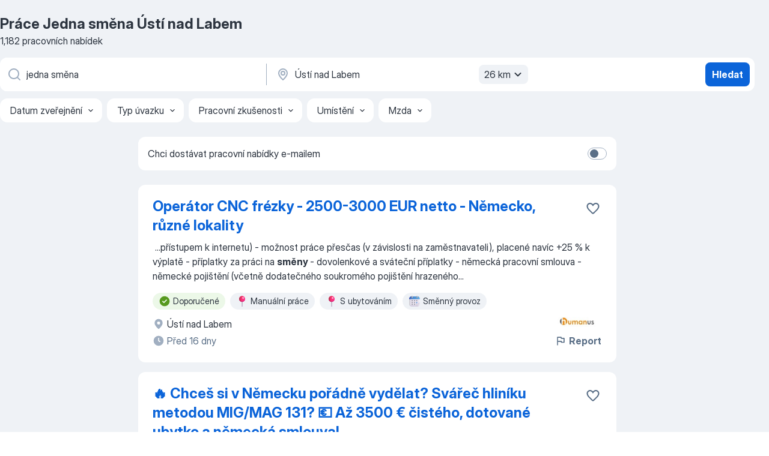

--- FILE ---
content_type: text/html
request_url: https://cz.jooble.org/pr%C3%A1ce-jedna-sm%C4%9Bna/%C3%9Ast%C3%AD-nad-Labem
body_size: 80943
content:
<!DOCTYPE html><html lang="cs" xmlns="http://www.w3.org/1999/xhtml"><head><meta charset="utf-8"><link data-chunk="app" rel="stylesheet" href="/assets/app.7324e65269e8202330a9.css"><link data-chunk="SERP" rel="stylesheet" href="/assets/SERP.04657a1bc3acf7120258.css"><meta name="viewport" content="width=device-width,initial-scale=1.0,maximum-scale=5" /><meta property="og:site_name" content="Jooble" /><meta property="og:locale" content="cs" /><meta property="og:type" content="website" /><meta name="msvalidate.01" content="4E93DB804C5CCCD5B3AFF7486D4B2757" /><meta name="format-detection" content="telephone=no"><link rel="preconnect" href="https://www.googletagmanager.com" /><link rel="preconnect" href="https://www.google-analytics.com" /><link rel="dns-prefetch" href="https://www.google.com" /><link rel="dns-prefetch" href="https://apis.google.com" /><link rel="dns-prefetch" href="https://connect.facebook.net" /><link rel="dns-prefetch" href="https://www.facebook.com" /><link href="https://data-cz.jooble.org/assets/fonts/inter-display.css" rel="stylesheet"><link href="https://data-cz.jooble.org/assets/fonts/segoe.css" rel="stylesheet"><link rel="apple-touch-icon" href="/assets/images/favicon/ua/apple-touch-icon.png?v=4" /><link rel="apple-touch-icon" sizes="57x57" href="/assets/images/favicon/ua/apple-touch-icon-57x57.png?v=4" /><link rel="apple-touch-icon" sizes="60x60" href="/assets/images/favicon/ua/apple-touch-icon-60x60.png?v=4" /><link rel="apple-touch-icon" sizes="72x72" href="/assets/images/favicon/ua/apple-touch-icon-72x72.png?v=4" /><link rel="apple-touch-icon" sizes="76x76" href="/assets/images/favicon/ua/apple-touch-icon-76x76.png?v=4" /><link rel="apple-touch-icon" sizes="114x114" href="/assets/images/favicon/ua/apple-touch-icon-114x114.png?v=4" /><link rel="apple-touch-icon" sizes="120x120" href="/assets/images/favicon/ua/apple-touch-icon-120x120.png?v=4" /><link rel="apple-touch-icon" sizes="144x144" href="/assets/images/favicon/ua/apple-touch-icon-144x144.png?v=4" /><link rel="apple-touch-icon" sizes="152x152" href="/assets/images/favicon/ua/apple-touch-icon-152x152.png?v=4" /><link rel="apple-touch-icon" sizes="180x180" href="/assets/images/favicon/ua/apple-touch-icon-180x180.png?v=4" /><link rel="icon" type="image/png" sizes="16x16" href="/assets/images/favicon/ua/favicon-16x16.png?v=4"><link rel="icon" type="image/png" sizes="32x32" href="/assets/images/favicon/ua/favicon-32x32.png?v=4"><link rel="icon" type="image/png" sizes="48x48" href="/assets/images/favicon/ua/android-chrome-48x48.png?v=4"><link rel="icon" type="image/png" sizes="96x96" href="/assets/images/favicon/ua/android-chrome-96x96.png?v=4"><link rel="icon" type="image/png" sizes="144x144" href="/assets/images/favicon/ua/android-chrome-144x144.png?v=4"><link rel="icon" type="image/png" sizes="192x192" href="/assets/images/favicon/ua/android-chrome-192x192.png?v=4"><link rel="icon" type="image/png" sizes="194x194" href="/assets/images/favicon/ua/favicon-194x194.png?v=4"><link rel="icon" type="image/png" sizes="256x256" href="/assets/images/favicon/ua/android-chrome-256x256.png?v=4"><link rel="icon" type="image/png" sizes="384x384" href="/assets/images/favicon/ua/android-chrome-384x384.png?v=4"><link rel="icon" type="image/png" sizes="512x512" href="/assets/images/favicon/ua/android-chrome-512x512.png?v=4"><link rel="shortcut icon" type="image/x-icon" href="/assets/images/favicon/ua/favicon-ua.ico?v=4"><link rel="icon" href="/assets/images/favicon/ua/icon.svg?v=4" sizes="any" type="image/svg+xml"><meta name="msapplication-tooltip" content="Jooble"><meta name="msapplication-config" content="/browserconfig.xml"><meta name="msapplication-TileColor" content="#ffffff"><meta name="msapplication-TileImage" content="/assets/images/favicon/ua/mstile-144x144.png?v=4"><meta name="theme-color" content="#ffffff"><meta name="ir-site-verification-token" content="-1337664224"><script type="text/javascript" charset="utf-8">(function(g,o){g[o]=g[o]||function(){(g[o]['q']=g[o]['q']||[]).push(arguments)},g[o]['t']=1*new Date})(window,'_googCsa'); </script><script>!function(){if('PerformanceLongTaskTiming' in window) {var g=window.__tti={e:[]};g.o = new PerformanceObserver(function(l){g.e = g.e.concat(l.getEntries())});g.o.observe({entryTypes:['longtask']})}}();</script><script>!function(){var e,t,n,i,r={passive:!0,capture:!0},a=new Date,o=function(){i=[],t=-1,e=null,f(addEventListener)},c=function(i,r){e||(e=r,t=i,n=new Date,f(removeEventListener),u())},u=function(){if(t>=0&&t<n-a){var r={entryType:"first-input",name:e.type,target:e.target,cancelable:e.cancelable,startTime:e.timeStamp,processingStart:e.timeStamp+t};i.forEach((function(e){e(r)})),i=[]}},s=function(e){if(e.cancelable){var t=(e.timeStamp>1e12?new Date:performance.now())-e.timeStamp;"pointerdown"==e.type?function(e,t){var n=function(){c(e,t),a()},i=function(){a()},a=function(){removeEventListener("pointerup",n,r),removeEventListener("pointercancel",i,r)};addEventListener("pointerup",n,r),addEventListener("pointercancel",i,r)}(t,e):c(t,e)}},f=function(e){["mousedown","keydown","touchstart","pointerdown"].forEach((function(t){return e(t,s,r)}))},p="hidden"===document.visibilityState?0:1/0;addEventListener("visibilitychange",(function e(t){"hidden"===document.visibilityState&&(p=t.timeStamp,removeEventListener("visibilitychange",e,!0))}),!0);o(),self.webVitals={firstInputPolyfill:function(e){i.push(e),u()},resetFirstInputPolyfill:o,get firstHiddenTime(){return p}}}();</script><title data-rh="true">Práce: Jedna směna - Ústí nad Labem - 2026 (Přijmeme ihned!) - Jooble</title><link data-rh="true" rel="canonical" href="https://cz.jooble.org/pr%C3%A1ce-jedna-sm%C4%9Bna/%C3%9Ast%C3%AD-nad-Labem"/><link data-rh="true" hreflang="cs-CZ" rel="alternate" href="https://cz.jooble.org/pr%C3%A1ce-jedna-sm%C4%9Bna/%C3%9Ast%C3%AD-nad-Labem"/><meta data-rh="true" name="keywords" content="Práce Jedna směna Ústí nad Labem, nabídky práce Jedna směna Ústí nad Labem, nabídky práce"/><meta data-rh="true" name="description" content="Práce: Jedna směna Ústí nad Labem ✔ Vyhledávejte mezi 74.000+ volných pracovních míst ✔ Rychle &amp; Zdarma ✔ Konkurenční plat ✔ Plný, dočasný a částečný úvazek ✔ Odběr novinek ✔ Nejlepší zaměstnavatelé v Ústí nad Labem ✔ Práce: Jedna směna - získat snadno a rychle!"/><meta data-rh="true" property="og:image" content="/assets/images/open_graph/og_image.png"/><meta data-rh="true" property="og:url" content="https://cz.jooble.org/pr%C3%A1ce-jedna-sm%C4%9Bna/%C3%9Ast%C3%AD-nad-Labem"/><meta data-rh="true" property="og:title" content="Práce: Jedna směna - Ústí nad Labem - 2026 (Přijmeme ihned!) - Jooble"/><meta data-rh="true" property="og:description" content="Práce: Jedna směna Ústí nad Labem ✔ Vyhledávejte mezi 74.000+ volných pracovních míst ✔ Rychle &amp; Zdarma ✔ Konkurenční plat ✔ Plný, dočasný a částečný úvazek ✔ Odběr novinek ✔ Nejlepší zaměstnavatelé v Ústí nad Labem ✔ Práce: Jedna směna - získat snadno a rychle!"/><script data-rh="true" type="application/ld+json">{"@context":"https://schema.org","@type":"BreadcrumbList","itemListElement":[[{"@type":"ListItem","position":1,"item":{"@id":"https://cz.jooble.org","name":"Práce"}},{"@type":"ListItem","position":2,"item":{"@id":"https://cz.jooble.org/pr%C3%A1ce/%C3%9Ast%C3%AD-nad-Labem","name":"Práce v Ústí nad Labem"}},{"@type":"ListItem","position":3,"item":{"@id":"https://cz.jooble.org/pr%C3%A1ce-jedna-sm%C4%9Bna","name":"Jedna směna"}},{"@type":"ListItem","position":4,"item":{"name":"Jedna směna Ústí nad Labem"}}]]}</script><script data-rh="true" type="application/ld+json">{"@context":"https://schema.org","@type":"ItemList","numberOfItems":1182,"itemListElement":[[{"@type":"ListItem","position":1,"url":"https://cz.jooble.org/jdp/6287749212342079960"},{"@type":"ListItem","position":2,"url":"https://cz.jooble.org/jdp/-7160919866490849232"},{"@type":"ListItem","position":3,"url":"https://cz.jooble.org/jdp/-4013571215642807290"},{"@type":"ListItem","position":4,"url":"https://cz.jooble.org/jdp/-6903370780700165516"},{"@type":"ListItem","position":5,"url":"https://cz.jooble.org/jdp/-6088484714256877796"},{"@type":"ListItem","position":6,"url":"https://cz.jooble.org/jdp/8346809413588980461"},{"@type":"ListItem","position":7,"url":"https://cz.jooble.org/jdp/-2403308242352913461"},{"@type":"ListItem","position":8,"url":"https://cz.jooble.org/jdp/-63429999531159771"},{"@type":"ListItem","position":9,"url":"https://cz.jooble.org/jdp/5165132323448409270"},{"@type":"ListItem","position":10,"url":"https://cz.jooble.org/jdp/8742799231037018645"},{"@type":"ListItem","position":11,"url":"https://cz.jooble.org/jdp/-807766540349177876"},{"@type":"ListItem","position":12,"url":"https://cz.jooble.org/jdp/940077840744908573"},{"@type":"ListItem","position":13,"url":"https://cz.jooble.org/jdp/159260098753049970"},{"@type":"ListItem","position":14,"url":"https://cz.jooble.org/jdp/8575926654274440913"},{"@type":"ListItem","position":15,"url":"https://cz.jooble.org/jdp/-7907048452090343708"},{"@type":"ListItem","position":16,"url":"https://cz.jooble.org/jdp/1938147544450050424"},{"@type":"ListItem","position":17,"url":"https://cz.jooble.org/jdp/-8483874575718563149"},{"@type":"ListItem","position":18,"url":"https://cz.jooble.org/jdp/7029732234540748066"},{"@type":"ListItem","position":19,"url":"https://cz.jooble.org/jdp/-5192845041839127792"},{"@type":"ListItem","position":20,"url":"https://cz.jooble.org/jdp/6118483218753607407"},{"@type":"ListItem","position":21,"url":"https://cz.jooble.org/jdp/9094159212648602245"},{"@type":"ListItem","position":22,"url":"https://cz.jooble.org/jdp/-6917609315428792408"},{"@type":"ListItem","position":23,"url":"https://cz.jooble.org/jdp/2563567895305160987"},{"@type":"ListItem","position":24,"url":"https://cz.jooble.org/jdp/7450639165238870260"},{"@type":"ListItem","position":25,"url":"https://cz.jooble.org/jdp/-953807284481491262"},{"@type":"ListItem","position":26,"url":"https://cz.jooble.org/jdp/-6643667988401632064"},{"@type":"ListItem","position":27,"url":"https://cz.jooble.org/jdp/-7260945899847099430"},{"@type":"ListItem","position":28,"url":"https://cz.jooble.org/jdp/-6594457038223047629"},{"@type":"ListItem","position":29,"url":"https://cz.jooble.org/jdp/1417283561249147269"},{"@type":"ListItem","position":30,"url":"https://cz.jooble.org/jdp/-4760838400077570708"}]]}</script></head><body ondragstart="return false"><div id="app"><div class="zR2N9v"><div class="_1G2nM4"><div></div><div id="serpContainer" class="_0CG45k"><div class="+MdXgT"><header class="VavEB9"><div class="qD9dwK"><h1 class="_518B8Z">Práce Jedna směna Ústí nad Labem</h1><div company="p" class="cXVOTD">1 182 pracovních nabídek</div></div><div class=""><form class="CXE+FW" data-test-name="_searchForm"><div class="tXoMlu"><div class="kySr3o EIHqTW"><div class="H-KSNn"><div class="Y6LTZC RKazSn"><div class="_0vIToK"><svg class="BC4g2E abyhUO gexuVd kPZVKg"><use xlink:href="/assets/sprite.1oxueCVBzlo-hocQRlhy.svg#icon-magnifier-usage"></use></svg><input id="input_:R55j8h:" class="_2cXMBT aHpE4r _5sX2B+" placeholder="Hledám volná místa..." type="text" spellcheck="false" name="keyword" autoComplete="off" autoCapitalize="off" data-test-name="_searchFormKeywordInput" aria-label="Uveďte, jaký druh práce hledáte" value="jedna směna"/></div></div></div></div><div class="kySr3o _9+Weu7"><div class="H-KSNn"><div class="Y6LTZC RKazSn"><div class="_0vIToK"><svg class="BC4g2E abyhUO gexuVd kPZVKg"><use xlink:href="/assets/sprite.1oxueCVBzlo-hocQRlhy.svg#icon-map_marker-usage"></use></svg><input id="tbRegion" class="_2cXMBT aHpE4r _5sX2B+" placeholder="V oblasti..." type="text" spellcheck="false" name="region" autoComplete="off" autoCapitalize="off" data-test-name="_searchFormRegionInput" aria-label="Zadejte město, ve kterém hledáte práci " value="Ústí nad Labem"/></div><div class="hQwOE1"><div class="-xWR9w" data-test-name="_radiusSelect"><button type="button" class="VMdYVt i6dNg1 oUsVL7 -A9fYs mO9zne">26 km<span class="njVmSf"><svg class="KaSFrq JAzKjj GM7Sgs MQl7R9"><use xlink:href="/assets/sprite.1oxueCVBzlo-hocQRlhy.svg#icon-chevron_down-usage"></use></svg></span></button></div></div></div></div></div></div><button type="submit" class="VMdYVt i6dNg1 oUsVL7 xVPKbj ZuTpxY">Hledat</button></form></div><div class="p7hDF8"><div class="apmZrt" data-test-name="_smartTagsFilter" role="region" aria-label="Filters"><button type="button" class="wYznI5"><span class="_1apRDx">Datum zveřejnění</span><svg class="KaSFrq DuJhnH GM7Sgs _398Jb4"><use xlink:href="/assets/sprite.1oxueCVBzlo-hocQRlhy.svg#icon-chevron_down-usage"></use></svg></button><button type="button" class="wYznI5"><span class="_1apRDx">Typ úvazku</span><svg class="KaSFrq DuJhnH GM7Sgs _398Jb4"><use xlink:href="/assets/sprite.1oxueCVBzlo-hocQRlhy.svg#icon-chevron_down-usage"></use></svg></button><button type="button" class="wYznI5"><span class="_1apRDx">Pracovní zkušenosti</span><svg class="KaSFrq DuJhnH GM7Sgs _398Jb4"><use xlink:href="/assets/sprite.1oxueCVBzlo-hocQRlhy.svg#icon-chevron_down-usage"></use></svg></button><button type="button" class="wYznI5"><span class="_1apRDx">Umístění</span><svg class="KaSFrq DuJhnH GM7Sgs _398Jb4"><use xlink:href="/assets/sprite.1oxueCVBzlo-hocQRlhy.svg#icon-chevron_down-usage"></use></svg></button><button type="button" class="wYznI5"><span class="_1apRDx">Mzda</span><svg class="KaSFrq DuJhnH GM7Sgs _398Jb4"><use xlink:href="/assets/sprite.1oxueCVBzlo-hocQRlhy.svg#icon-chevron_down-usage"></use></svg></button></div></div></header><div class="y+s7YY"><div class="Amjssv"><main class="toVmC+" role="main"><div class="NeCPdn" id="topBarContainer"><div class="dKIuea"><div class="pfddcp xPgV1+"><div class="Z7rxKJ"><span class="ahUpuK">Chci dostávat pracovní nabídky e-mailem </span><div class="rV3P9b H6hBvI RDT4pD seXaaO"><input id="SubscriptionSwitcher" type="checkbox" tabindex="-1" aria-label="SubscriptionSwitcher"/><label for="SubscriptionSwitcher" tabindex="0" role="switch" aria-checked="false" data-focus-target="SubscriptionSwitcher"><span data-switch="pill" data-caption="false"><span data-switch="round"></span></span></label></div></div></div></div></div><div class="bXbgrv" id="serpContent"><div><div class="infinite-scroll-component__outerdiv"><div class="infinite-scroll-component ZbPfXY _serpContentBlock" style="height:auto;overflow:auto;-webkit-overflow-scrolling:touch"><div><ul class="kiBEcn"><li></li><li><div id="6287749212342079960" data-test-name="_jobCard" class="+n4WEb rHG1ci"><div class="_9q4Aij"><h2 class="jA9gFS dUatPc"><a class="_8w9Ce2 tUC4Fj _6i4Nb0 wtCvxI job_card_link" target="_blank" href="https://cz.jooble.org/jdp/6287749212342079960">Operátor CNC frézky - 2500-3000 EUR netto - Německo, různé lokality</a></h2><div class="_5A-eEY"><div class="Bdpujj"><button type="button" class="ZapzXe _9WpygY XEfYdx JFkX+L vMdXr7 RNbuqd" data-test-name="jobFavoritesButton__6287749212342079960" aria-label="Uložit nabídku do oblíbených"><span class="H2e2t1 +gVFyQ"><svg class="KaSFrq JAzKjj _0ng4na"><use xlink:href="/assets/sprite.1oxueCVBzlo-hocQRlhy.svg#icon-heart_outline-usage"></use></svg></span></button></div></div></div><div><div class="QZH8mt"><div class="GEyos4">&nbsp;...<span>přístupem k internetu)
- možnost práce přesčas (v závislosti na zaměstnavateli), placené navíc +25 % k výplatě
- příplatky za práci na </span><b>směny
</b><span>- dovolenkové a sváteční příplatky
- německá pracovní smlouva
- německé pojištění (včetně dodatečného soukromého pojištění hrazeného</span>...&nbsp;</div><div class="rvi8+s"><div class="tXxXy-"><div data-name="suggested" data-test-name="_highlightedTag" class="K8ZLnh tag fT460t"><svg class="KaSFrq DuJhnH GeatqJ"><use xlink:href="/assets/sprite.1oxueCVBzlo-hocQRlhy.svg#icon-check_match-usage"></use></svg>Doporučené</div><div data-name="manualni_prace" data-test-name="_jobTag" class="K8ZLnh tag _7Amkfs"><div class="uE1IG0" style="background-image:url(/assets/images/tagIconsNew/emoji_round_pushpin.svg)"></div>Manuální práce</div><div data-name="s_ubytovanim" data-test-name="_jobTag" class="K8ZLnh tag _7Amkfs"><div class="uE1IG0" style="background-image:url(/assets/images/tagIconsNew/emoji_round_pushpin.svg)"></div>S ubytováním</div><div data-name="smenny_provoz" data-test-name="_jobTag" class="K8ZLnh tag _7Amkfs"><div class="uE1IG0" style="background-image:url(/assets/images/tagIconsNew/emoji_tear_off_calendar.svg)"></div>Směnný provoz</div></div></div></div><div class="L4BhzZ wrapper__new_tags_design bLrJMm"><div class="j+648w"><button type="button" class="ZapzXe _9WpygY JFkX+L vMdXr7 _9ofHq7" data-test-name="_reportJobButtonSerp"><span class="H2e2t1 w87w0E"><svg class="KaSFrq xY3sEm _0ng4na cS9jE1"><use xlink:href="/assets/sprite.1oxueCVBzlo-hocQRlhy.svg#icon-flag-usage"></use></svg></span>Report</button><img src="/css/images/plogo/17629.gif" class="yUFQEM" aria-hidden="true" alt="dteCompanyLogo"/></div><div class="E6E0jY"><div class="blapLw gj1vO6 fhg31q nxYYVJ" tabindex="-1"><svg class="BC4g2E c6AqqO gexuVd kE3ssB DlQ0Ty icon_gray_soft mdorqd"><use xlink:href="/assets/sprite.1oxueCVBzlo-hocQRlhy.svg#icon-map_marker_filled-usage"></use></svg><div class="caption NTRJBV">Ústí nad Labem</div></div><div class="blapLw gj1vO6 fhg31q fGYTou"><svg class="BC4g2E c6AqqO gexuVd kE3ssB DlQ0Ty icon_gray_soft jjtReA"><use xlink:href="/assets/sprite.1oxueCVBzlo-hocQRlhy.svg#icon-clock_filled-usage"></use></svg><div class="caption Vk-5Da">Před 16 dny</div></div></div></div></div></div></li><li><div id="-7160919866490849232" data-test-name="_jobCard" class="+n4WEb rHG1ci"><div class="_9q4Aij"><h2 class="jA9gFS dUatPc"><a class="_8w9Ce2 tUC4Fj _6i4Nb0 wtCvxI job_card_link" target="_blank" href="https://cz.jooble.org/jdp/-7160919866490849232">🔥 Chceš si v Německu pořádně vydělat? Svářeč hliníku metodou MIG/MAG 131? 💶 Až 3500 € čistého, dotované ubytko a německá smlouva!</a></h2><div class="_5A-eEY"><div class="Bdpujj"><button type="button" class="ZapzXe _9WpygY XEfYdx JFkX+L vMdXr7 RNbuqd" data-test-name="jobFavoritesButton__-7160919866490849232" aria-label="Uložit nabídku do oblíbených"><span class="H2e2t1 +gVFyQ"><svg class="KaSFrq JAzKjj _0ng4na"><use xlink:href="/assets/sprite.1oxueCVBzlo-hocQRlhy.svg#icon-heart_outline-usage"></use></svg></span></button></div></div></div><div><div class="QZH8mt"><p class="b97WnG">3000 €</p><div class="GEyos4">&nbsp;...<span>tě férově platíme a stojíme za tebou. 
 Němčina nebo angličtina je plus, ale obejdeš se i bez ní. 
&##128293; Jak vypadá den?
 </span><b>Jedna směna,</b><span> klidná práce bez stresu. Přijdeš, koukneš na úkoly, naplánuješ si den a jedeš.  Pauza na svačinu i oběd je samozřejmost. V partě</span>...&nbsp;</div><div class="rvi8+s"><div class="tXxXy-"><div data-name="1_smena" data-test-name="_highlightedTag" class="K8ZLnh tag fT460t"><svg class="KaSFrq DuJhnH GeatqJ"><use xlink:href="/assets/sprite.1oxueCVBzlo-hocQRlhy.svg#icon-check_match-usage"></use></svg>1 směna</div><div data-name="dlouhodoba" data-test-name="_jobTag" class="K8ZLnh tag _7Amkfs"><div class="uE1IG0" style="background-image:url(/assets/images/tagIconsNew/emoji_briefcase.svg)"></div>Dlouhodobá práce</div><div data-name="hpp" data-test-name="_jobTag" class="K8ZLnh tag _7Amkfs"><div class="uE1IG0" style="background-image:url(/assets/images/tagIconsNew/emoji_briefcase.svg)"></div>HPP</div><div data-name="plny_uvazek" data-test-name="_jobTag" class="K8ZLnh tag _7Amkfs"><div class="uE1IG0" style="background-image:url(/assets/images/tagIconsNew/emoji_briefcase.svg)"></div>Plný úvazek</div><div data-name="s_ubytovanim" data-test-name="_jobTag" class="K8ZLnh tag _7Amkfs"><div class="uE1IG0" style="background-image:url(/assets/images/tagIconsNew/emoji_round_pushpin.svg)"></div>S ubytováním</div></div></div></div><div class="L4BhzZ wrapper__new_tags_design bLrJMm"><div class="j+648w"><button type="button" class="ZapzXe _9WpygY JFkX+L vMdXr7 _9ofHq7" data-test-name="_reportJobButtonSerp"><span class="H2e2t1 w87w0E"><svg class="KaSFrq xY3sEm _0ng4na cS9jE1"><use xlink:href="/assets/sprite.1oxueCVBzlo-hocQRlhy.svg#icon-flag-usage"></use></svg></span>Report</button><img src="/css/images/plogo/16890.gif" class="yUFQEM" aria-hidden="true" alt="dteCompanyLogo"/></div><div class="E6E0jY"><div class="pXyhD4 VeoRvG"><div class="heru4z"><p class="z6WlhX" data-test-name="_companyName">DELA Company s. r. o.</p></div></div><div class="blapLw gj1vO6 fhg31q nxYYVJ" tabindex="-1"><svg class="BC4g2E c6AqqO gexuVd kE3ssB DlQ0Ty icon_gray_soft mdorqd"><use xlink:href="/assets/sprite.1oxueCVBzlo-hocQRlhy.svg#icon-map_marker_filled-usage"></use></svg><div class="caption NTRJBV">Ústí nad Labem</div></div><div class="blapLw gj1vO6 fhg31q fGYTou"><svg class="BC4g2E c6AqqO gexuVd kE3ssB DlQ0Ty icon_gray_soft jjtReA"><use xlink:href="/assets/sprite.1oxueCVBzlo-hocQRlhy.svg#icon-clock_filled-usage"></use></svg><div class="caption Vk-5Da">Před 13 dny</div></div></div></div></div></div></li><li><div id="-4013571215642807290" data-test-name="_jobCard" class="+n4WEb rHG1ci"><div class="_9q4Aij"><h2 class="jA9gFS dUatPc"><a class="_8w9Ce2 tUC4Fj _6i4Nb0 wtCvxI job_card_link" target="_blank" href="https://cz.jooble.org/jdp/-4013571215642807290">Obsluha výrobního zařízení v chemické výrobě</a></h2><div class="_5A-eEY"><div class="Bdpujj"><button type="button" class="ZapzXe _9WpygY XEfYdx JFkX+L vMdXr7 RNbuqd" data-test-name="jobFavoritesButton__-4013571215642807290" aria-label="Uložit nabídku do oblíbených"><span class="H2e2t1 +gVFyQ"><svg class="KaSFrq JAzKjj _0ng4na"><use xlink:href="/assets/sprite.1oxueCVBzlo-hocQRlhy.svg#icon-heart_outline-usage"></use></svg></span></button></div></div></div><div><div class="QZH8mt"><p class="b97WnG">29000 - 36000 Kč</p><div class="GEyos4"> O nás 
 Spolchemie je  česká chemická společnost s tradicí sahající až do roku 1856. Dnes patříme mezi přední evropské výrobce  syntetických pryskyřic  . Náš základní sortiment tvoří epoxidové a alkydové pryskyřice, hydroxidy a chlorové deriváty, tvrdidla a rozpouštědla...</div><div class="rvi8+s"><div class="tXxXy-"><div data-name="suggested" data-test-name="_highlightedTag" class="K8ZLnh tag fT460t"><svg class="KaSFrq DuJhnH GeatqJ"><use xlink:href="/assets/sprite.1oxueCVBzlo-hocQRlhy.svg#icon-check_match-usage"></use></svg>Doporučené</div><div data-name="plny_uvazek" data-test-name="_jobTag" class="K8ZLnh tag _7Amkfs"><div class="uE1IG0" style="background-image:url(/assets/images/tagIconsNew/emoji_briefcase.svg)"></div>Plný úvazek</div><div data-name="smenny_provoz" data-test-name="_jobTag" class="K8ZLnh tag _7Amkfs"><div class="uE1IG0" style="background-image:url(/assets/images/tagIconsNew/emoji_tear_off_calendar.svg)"></div>Směnný provoz</div></div></div></div><div class="L4BhzZ wrapper__new_tags_design bLrJMm"><div class="j+648w"><button type="button" class="ZapzXe _9WpygY JFkX+L vMdXr7 _9ofHq7" data-test-name="_reportJobButtonSerp"><span class="H2e2t1 w87w0E"><svg class="KaSFrq xY3sEm _0ng4na cS9jE1"><use xlink:href="/assets/sprite.1oxueCVBzlo-hocQRlhy.svg#icon-flag-usage"></use></svg></span>Report</button><img src="/css/images/plogo/160.gif" class="yUFQEM" aria-hidden="true" alt="dteCompanyLogo"/></div><div class="E6E0jY"><div class="pXyhD4 VeoRvG"><div class="heru4z"><p class="z6WlhX" data-test-name="_companyName">Spolek pro chemickou a hutní výrobu, akciová společnost</p></div></div><div class="blapLw gj1vO6 fhg31q nxYYVJ" tabindex="-1"><svg class="BC4g2E c6AqqO gexuVd kE3ssB DlQ0Ty icon_gray_soft mdorqd"><use xlink:href="/assets/sprite.1oxueCVBzlo-hocQRlhy.svg#icon-map_marker_filled-usage"></use></svg><div class="caption NTRJBV">Ústí nad Labem-centrum, Ústecký kraj</div></div><div class="blapLw gj1vO6 fhg31q fGYTou"><svg class="BC4g2E c6AqqO gexuVd kE3ssB DlQ0Ty icon_gray_soft jjtReA"><use xlink:href="/assets/sprite.1oxueCVBzlo-hocQRlhy.svg#icon-clock_filled-usage"></use></svg><div class="caption Vk-5Da">Před 3 dny</div></div></div></div></div></div></li><li><div id="-6903370780700165516" data-test-name="_jobCard" class="+n4WEb rHG1ci"><div class="_9q4Aij"><h2 class="jA9gFS dUatPc"><a class="_8w9Ce2 tUC4Fj _6i4Nb0 wtCvxI job_card_link" target="_blank" href="https://cz.jooble.org/jdp/-6903370780700165516">Operátor výrobní linky - Ústí nad Labem</a></h2><div class="_5A-eEY"><div class="Bdpujj"><button type="button" class="ZapzXe _9WpygY XEfYdx JFkX+L vMdXr7 RNbuqd" data-test-name="jobFavoritesButton__-6903370780700165516" aria-label="Uložit nabídku do oblíbených"><span class="H2e2t1 +gVFyQ"><svg class="KaSFrq JAzKjj _0ng4na"><use xlink:href="/assets/sprite.1oxueCVBzlo-hocQRlhy.svg#icon-heart_outline-usage"></use></svg></span></button></div></div></div><div><div class="QZH8mt"><p class="b97WnG">30000 - 35000 Kč</p><div class="GEyos4">&nbsp;...<span>KANDIDÁTA 
- ZŠ/SŠ vzdělání v oboru strojírenství (není podmínkou)
- zkušenosti na pozici operátora výroby výhodou 
- práce na </span><b>směnný </b><span>provoz 
- samostatnost, spolehlivost 
 NABÍZÍME 
- základní mzda 22.000 - 25.000 Kč/měsíc 
- měsíční odměny za docházku a výkon</span>...&nbsp;</div><div class="rvi8+s"><div class="tXxXy-"><div data-name="suggested" data-test-name="_highlightedTag" class="K8ZLnh tag fT460t"><svg class="KaSFrq DuJhnH GeatqJ"><use xlink:href="/assets/sprite.1oxueCVBzlo-hocQRlhy.svg#icon-check_match-usage"></use></svg>Doporučené</div><div data-name="plny_uvazek" data-test-name="_jobTag" class="K8ZLnh tag _7Amkfs"><div class="uE1IG0" style="background-image:url(/assets/images/tagIconsNew/emoji_briefcase.svg)"></div>Plný úvazek</div><div data-name="manualni_prace" data-test-name="_jobTag" class="K8ZLnh tag _7Amkfs"><div class="uE1IG0" style="background-image:url(/assets/images/tagIconsNew/emoji_round_pushpin.svg)"></div>Manuální práce</div><div data-name="smenny_provoz" data-test-name="_jobTag" class="K8ZLnh tag _7Amkfs"><div class="uE1IG0" style="background-image:url(/assets/images/tagIconsNew/emoji_tear_off_calendar.svg)"></div>Směnný provoz</div></div></div></div><div class="L4BhzZ wrapper__new_tags_design bLrJMm"><div class="j+648w"><button type="button" class="ZapzXe _9WpygY JFkX+L vMdXr7 _9ofHq7" data-test-name="_reportJobButtonSerp"><span class="H2e2t1 w87w0E"><svg class="KaSFrq xY3sEm _0ng4na cS9jE1"><use xlink:href="/assets/sprite.1oxueCVBzlo-hocQRlhy.svg#icon-flag-usage"></use></svg></span>Report</button><img src="/css/images/plogo/207.gif" class="yUFQEM" aria-hidden="true" alt="dteCompanyLogo"/></div><div class="E6E0jY"><div class="pXyhD4 VeoRvG"><div class="heru4z"><p class="z6WlhX" data-test-name="_companyName">Manpower</p></div></div><div class="blapLw gj1vO6 fhg31q nxYYVJ" tabindex="-1"><svg class="BC4g2E c6AqqO gexuVd kE3ssB DlQ0Ty icon_gray_soft mdorqd"><use xlink:href="/assets/sprite.1oxueCVBzlo-hocQRlhy.svg#icon-map_marker_filled-usage"></use></svg><div class="caption NTRJBV">Ústí nad Labem</div></div><div class="blapLw gj1vO6 fhg31q fGYTou"><svg class="BC4g2E c6AqqO gexuVd kE3ssB DlQ0Ty icon_gray_soft jjtReA"><use xlink:href="/assets/sprite.1oxueCVBzlo-hocQRlhy.svg#icon-clock_filled-usage"></use></svg><div class="caption Vk-5Da">Před 9 dny</div></div></div></div></div></div></li><li><div id="-6088484714256877796" data-test-name="_jobCard" class="+n4WEb rHG1ci"><div class="_9q4Aij"><h2 class="jA9gFS dUatPc"><a class="_8w9Ce2 tUC4Fj _6i4Nb0 wtCvxI job_card_link" target="_blank" href="https://cz.jooble.org/jdp/-6088484714256877796">Operátor logistiky - týdenní ZÁLOHY, doprava ZDARMA </a></h2><div class="_5A-eEY"><div class="Bdpujj"><button type="button" class="ZapzXe _9WpygY XEfYdx JFkX+L vMdXr7 RNbuqd" data-test-name="jobFavoritesButton__-6088484714256877796" aria-label="Uložit nabídku do oblíbených"><span class="H2e2t1 +gVFyQ"><svg class="KaSFrq JAzKjj _0ng4na"><use xlink:href="/assets/sprite.1oxueCVBzlo-hocQRlhy.svg#icon-heart_outline-usage"></use></svg></span></button></div></div></div><div><div class="QZH8mt"><div class="GEyos4">&nbsp;...<span>SŠ vzdělání* (jakýkoli obor). 
 Znalost práce na PC – nutná!* (evidence v interním systému). 
 Spolehlivost, samostatnost, pečlivost a fyzickou zdatnost. 
 Ochotu pracovat na </span><b>jednu </b><span>směnu, ale i ve </span><b>směnném </b><span>provoze (RxOxN)*
 Ozvěte se nám:   použijte odpovědní formulář</span></div><div class="rvi8+s"><div class="tXxXy-"><div data-name="1_smena" data-test-name="_highlightedTag" class="K8ZLnh tag fT460t"><svg class="KaSFrq DuJhnH GeatqJ"><use xlink:href="/assets/sprite.1oxueCVBzlo-hocQRlhy.svg#icon-check_match-usage"></use></svg>1 směna</div><div data-name="hpp" data-test-name="_jobTag" class="K8ZLnh tag _7Amkfs"><div class="uE1IG0" style="background-image:url(/assets/images/tagIconsNew/emoji_briefcase.svg)"></div>HPP</div><div data-name="plny_uvazek" data-test-name="_jobTag" class="K8ZLnh tag _7Amkfs"><div class="uE1IG0" style="background-image:url(/assets/images/tagIconsNew/emoji_briefcase.svg)"></div>Plný úvazek</div><div data-name="svoz_zdarma" data-test-name="_jobTag" class="K8ZLnh tag _7Amkfs"><div class="uE1IG0" style="background-image:url(/assets/images/tagIconsNew/emoji_round_pushpin.svg)"></div>Svoz zdarma</div><div data-name="smenny_provoz" data-test-name="_jobTag" class="K8ZLnh tag _7Amkfs"><div class="uE1IG0" style="background-image:url(/assets/images/tagIconsNew/emoji_tear_off_calendar.svg)"></div>Směnný provoz</div></div></div></div><div class="L4BhzZ wrapper__new_tags_design bLrJMm"><div class="j+648w"><button type="button" class="ZapzXe _9WpygY JFkX+L vMdXr7 _9ofHq7" data-test-name="_reportJobButtonSerp"><span class="H2e2t1 w87w0E"><svg class="KaSFrq xY3sEm _0ng4na cS9jE1"><use xlink:href="/assets/sprite.1oxueCVBzlo-hocQRlhy.svg#icon-flag-usage"></use></svg></span>Report</button><img src="/css/images/plogo/219.gif" class="yUFQEM" aria-hidden="true" alt="dteCompanyLogo"/></div><div class="E6E0jY"><div class="pXyhD4 VeoRvG"><div class="heru4z"><p class="z6WlhX" data-test-name="_companyName">JOB LEADER EUROPE s.r.o.</p></div></div><div class="blapLw gj1vO6 fhg31q nxYYVJ" tabindex="-1"><svg class="BC4g2E c6AqqO gexuVd kE3ssB DlQ0Ty icon_gray_soft mdorqd"><use xlink:href="/assets/sprite.1oxueCVBzlo-hocQRlhy.svg#icon-map_marker_filled-usage"></use></svg><div class="caption NTRJBV">Ústí nad Labem</div></div><div class="blapLw gj1vO6 fhg31q fGYTou"><svg class="BC4g2E c6AqqO gexuVd kE3ssB DlQ0Ty icon_gray_soft jjtReA"><use xlink:href="/assets/sprite.1oxueCVBzlo-hocQRlhy.svg#icon-clock_filled-usage"></use></svg><div class="caption Vk-5Da">Před 7 dny</div></div></div></div></div></div></li><li><div id="8346809413588980461" data-test-name="_jobCard" class="+n4WEb rHG1ci"><div class="_9q4Aij"><h2 class="jA9gFS dUatPc"><a class="_8w9Ce2 tUC4Fj _6i4Nb0 wtCvxI job_card_link" target="_blank" href="https://cz.jooble.org/jdp/8346809413588980461">Skladník - Ústí nad Labem</a></h2><div class="_5A-eEY"><div class="Bdpujj"><button type="button" class="ZapzXe _9WpygY XEfYdx JFkX+L vMdXr7 RNbuqd" data-test-name="jobFavoritesButton__8346809413588980461" aria-label="Uložit nabídku do oblíbených"><span class="H2e2t1 +gVFyQ"><svg class="KaSFrq JAzKjj _0ng4na"><use xlink:href="/assets/sprite.1oxueCVBzlo-hocQRlhy.svg#icon-heart_outline-usage"></use></svg></span></button></div></div></div><div><div class="QZH8mt"><p class="b97WnG">30000 - 35000 Kč</p><div class="GEyos4">&nbsp;...<span>materiálu a jeho zaskladnění 
 - příprava materiálu zásobování výrobních linek kontrola přijatého materiálu dle dokumentů 
 - práce ve 3 </span><b>směnném </b><span>režimu 
 - řízení VZV 
 PROFIL KANDIDÁTA 
 - SOŠ/SŠ technického zaměření 
 - praxe na pozici Skladník min. 3 roky 
 - platný</span>...&nbsp;</div><div class="rvi8+s"><div class="tXxXy-"><div data-name="suggested" data-test-name="_highlightedTag" class="K8ZLnh tag fT460t"><svg class="KaSFrq DuJhnH GeatqJ"><use xlink:href="/assets/sprite.1oxueCVBzlo-hocQRlhy.svg#icon-check_match-usage"></use></svg>Doporučené</div><div data-name="plny_uvazek" data-test-name="_jobTag" class="K8ZLnh tag _7Amkfs"><div class="uE1IG0" style="background-image:url(/assets/images/tagIconsNew/emoji_briefcase.svg)"></div>Plný úvazek</div><div data-name="ihned" data-test-name="_jobTag" class="K8ZLnh tag _7Amkfs"><div class="uE1IG0" style="background-image:url(/assets/images/tagIconsNew/emoji_round_pushpin.svg)"></div>Nástup ihned</div><div data-name="smenny_provoz" data-test-name="_jobTag" class="K8ZLnh tag _7Amkfs"><div class="uE1IG0" style="background-image:url(/assets/images/tagIconsNew/emoji_tear_off_calendar.svg)"></div>Směnný provoz</div></div></div></div><div class="L4BhzZ wrapper__new_tags_design bLrJMm"><div class="j+648w"><button type="button" class="ZapzXe _9WpygY JFkX+L vMdXr7 _9ofHq7" data-test-name="_reportJobButtonSerp"><span class="H2e2t1 w87w0E"><svg class="KaSFrq xY3sEm _0ng4na cS9jE1"><use xlink:href="/assets/sprite.1oxueCVBzlo-hocQRlhy.svg#icon-flag-usage"></use></svg></span>Report</button><img src="/css/images/plogo/207.gif" class="yUFQEM" aria-hidden="true" alt="dteCompanyLogo"/></div><div class="E6E0jY"><div class="pXyhD4 VeoRvG"><div class="heru4z"><p class="z6WlhX" data-test-name="_companyName">Manpower</p></div></div><div class="blapLw gj1vO6 fhg31q nxYYVJ" tabindex="-1"><svg class="BC4g2E c6AqqO gexuVd kE3ssB DlQ0Ty icon_gray_soft mdorqd"><use xlink:href="/assets/sprite.1oxueCVBzlo-hocQRlhy.svg#icon-map_marker_filled-usage"></use></svg><div class="caption NTRJBV">Ústí nad Labem</div></div><div class="blapLw gj1vO6 fhg31q fGYTou"><svg class="BC4g2E c6AqqO gexuVd kE3ssB DlQ0Ty icon_gray_soft jjtReA"><use xlink:href="/assets/sprite.1oxueCVBzlo-hocQRlhy.svg#icon-clock_filled-usage"></use></svg><div class="caption Vk-5Da">Před 9 dny</div></div></div></div></div></div></li><li><div id="-2403308242352913461" data-test-name="_jobCard" class="+n4WEb rHG1ci"><div class="_9q4Aij"><h2 class="jA9gFS dUatPc"><a class="_8w9Ce2 tUC4Fj _6i4Nb0 wtCvxI job_card_link" target="_blank" href="https://cz.jooble.org/jdp/-2403308242352913461">Uklízeči a pomocníci - úklidový strojník / úklidová strojnice</a></h2><div class="_5A-eEY"><div class="Bdpujj"><button type="button" class="ZapzXe _9WpygY XEfYdx JFkX+L vMdXr7 RNbuqd" data-test-name="jobFavoritesButton__-2403308242352913461" aria-label="Uložit nabídku do oblíbených"><span class="H2e2t1 +gVFyQ"><svg class="KaSFrq JAzKjj _0ng4na"><use xlink:href="/assets/sprite.1oxueCVBzlo-hocQRlhy.svg#icon-heart_outline-usage"></use></svg></span></button></div></div></div><div><div class="QZH8mt"><p class="b97WnG">25000 Kč</p><div class="GEyos4"><span> Popis pracovní nabídky 
 Kontakt: Ryšková Marina Mgr., e-mail:   použijte odpovědní formulář    Vhodné pro 
 Cizince.    Směnnost 
 Jednosměnný provoz    Pracovní období 
 od 7.7.2025</span></div><div class="rvi8+s"><div class="tXxXy-"><div data-name="1_smena" data-test-name="_highlightedTag" class="K8ZLnh tag fT460t"><svg class="KaSFrq DuJhnH GeatqJ"><use xlink:href="/assets/sprite.1oxueCVBzlo-hocQRlhy.svg#icon-check_match-usage"></use></svg>1 směna</div><div data-name="plny_uvazek" data-test-name="_jobTag" class="K8ZLnh tag _7Amkfs"><div class="uE1IG0" style="background-image:url(/assets/images/tagIconsNew/emoji_briefcase.svg)"></div>Plný úvazek</div><div data-name="smenny_provoz" data-test-name="_jobTag" class="K8ZLnh tag _7Amkfs"><div class="uE1IG0" style="background-image:url(/assets/images/tagIconsNew/emoji_tear_off_calendar.svg)"></div>Směnný provoz</div></div></div></div><div class="L4BhzZ wrapper__new_tags_design bLrJMm"><div class="j+648w"><button type="button" class="ZapzXe _9WpygY JFkX+L vMdXr7 _9ofHq7" data-test-name="_reportJobButtonSerp"><span class="H2e2t1 w87w0E"><svg class="KaSFrq xY3sEm _0ng4na cS9jE1"><use xlink:href="/assets/sprite.1oxueCVBzlo-hocQRlhy.svg#icon-flag-usage"></use></svg></span>Report</button><img src="/css/images/plogo/219.gif" class="yUFQEM" aria-hidden="true" alt="dteCompanyLogo"/></div><div class="E6E0jY"><div class="pXyhD4 VeoRvG"><div class="heru4z"><p class="z6WlhX" data-test-name="_companyName">MMM Team s.r.o.</p></div></div><div class="blapLw gj1vO6 fhg31q nxYYVJ" tabindex="-1"><svg class="BC4g2E c6AqqO gexuVd kE3ssB DlQ0Ty icon_gray_soft mdorqd"><use xlink:href="/assets/sprite.1oxueCVBzlo-hocQRlhy.svg#icon-map_marker_filled-usage"></use></svg><div class="caption NTRJBV">Ústí nad Labem</div></div><div class="blapLw gj1vO6 fhg31q fGYTou"><svg class="BC4g2E c6AqqO gexuVd kE3ssB DlQ0Ty icon_gray_soft jjtReA"><use xlink:href="/assets/sprite.1oxueCVBzlo-hocQRlhy.svg#icon-clock_filled-usage"></use></svg><div class="caption Vk-5Da">2 dvěma měsíci</div></div></div></div></div></div></li><li></li><li><div id="-63429999531159771" data-test-name="_jobCard" class="+n4WEb rHG1ci"><div class="_9q4Aij"><h2 class="jA9gFS dUatPc"><a class="_8w9Ce2 tUC4Fj _6i4Nb0 wtCvxI job_card_link" target="_blank" href="https://cz.jooble.org/jdp/-63429999531159771">Ostatní uklízeči a pomocníci</a></h2><div class="_5A-eEY"><div class="Bdpujj"><button type="button" class="ZapzXe _9WpygY XEfYdx JFkX+L vMdXr7 RNbuqd" data-test-name="jobFavoritesButton__-63429999531159771" aria-label="Uložit nabídku do oblíbených"><span class="H2e2t1 +gVFyQ"><svg class="KaSFrq JAzKjj _0ng4na"><use xlink:href="/assets/sprite.1oxueCVBzlo-hocQRlhy.svg#icon-heart_outline-usage"></use></svg></span></button></div></div></div><div><div class="QZH8mt"><p class="b97WnG">22400 Kč</p><div class="GEyos4"><span> Popis pracovní nabídky 
 První kontakt e-mailem. 
 Souhlas zaměstnavatele se zaměstnaneckou kartou.    Vhodné pro 
 Cizince.    Směnnost 
 Jednosměnný provoz    Pracovní období 
 od 10.6.2025</span></div><div class="rvi8+s"><div class="tXxXy-"><div data-name="1_smena" data-test-name="_highlightedTag" class="K8ZLnh tag fT460t"><svg class="KaSFrq DuJhnH GeatqJ"><use xlink:href="/assets/sprite.1oxueCVBzlo-hocQRlhy.svg#icon-check_match-usage"></use></svg>1 směna</div><div data-name="plny_uvazek" data-test-name="_jobTag" class="K8ZLnh tag _7Amkfs"><div class="uE1IG0" style="background-image:url(/assets/images/tagIconsNew/emoji_briefcase.svg)"></div>Plný úvazek</div><div data-name="smenny_provoz" data-test-name="_jobTag" class="K8ZLnh tag _7Amkfs"><div class="uE1IG0" style="background-image:url(/assets/images/tagIconsNew/emoji_tear_off_calendar.svg)"></div>Směnný provoz</div></div></div></div><div class="L4BhzZ wrapper__new_tags_design bLrJMm"><div class="j+648w"><button type="button" class="ZapzXe _9WpygY JFkX+L vMdXr7 _9ofHq7" data-test-name="_reportJobButtonSerp"><span class="H2e2t1 w87w0E"><svg class="KaSFrq xY3sEm _0ng4na cS9jE1"><use xlink:href="/assets/sprite.1oxueCVBzlo-hocQRlhy.svg#icon-flag-usage"></use></svg></span>Report</button><img src="/css/images/plogo/219.gif" class="yUFQEM" aria-hidden="true" alt="dteCompanyLogo"/></div><div class="E6E0jY"><div class="pXyhD4 VeoRvG"><div class="heru4z"><p class="z6WlhX" data-test-name="_companyName">DISCLOSURE s.r.o.</p></div></div><div class="blapLw gj1vO6 fhg31q nxYYVJ" tabindex="-1"><svg class="BC4g2E c6AqqO gexuVd kE3ssB DlQ0Ty icon_gray_soft mdorqd"><use xlink:href="/assets/sprite.1oxueCVBzlo-hocQRlhy.svg#icon-map_marker_filled-usage"></use></svg><div class="caption NTRJBV">Ústí nad Labem</div></div><div class="blapLw gj1vO6 fhg31q fGYTou"><svg class="BC4g2E c6AqqO gexuVd kE3ssB DlQ0Ty icon_gray_soft jjtReA"><use xlink:href="/assets/sprite.1oxueCVBzlo-hocQRlhy.svg#icon-clock_filled-usage"></use></svg><div class="caption Vk-5Da">2 dvěma měsíci</div></div></div></div></div></div></li><li><div id="5165132323448409270" data-test-name="_jobCard" class="+n4WEb rHG1ci"><div class="_9q4Aij"><h2 class="jA9gFS dUatPc"><a class="_8w9Ce2 tUC4Fj _6i4Nb0 wtCvxI job_card_link" target="_blank" href="https://cz.jooble.org/jdp/5165132323448409270">Ostatní uklízeči a pomocníci</a></h2><div class="_5A-eEY"><div class="Bdpujj"><button type="button" class="ZapzXe _9WpygY XEfYdx JFkX+L vMdXr7 RNbuqd" data-test-name="jobFavoritesButton__5165132323448409270" aria-label="Uložit nabídku do oblíbených"><span class="H2e2t1 +gVFyQ"><svg class="KaSFrq JAzKjj _0ng4na"><use xlink:href="/assets/sprite.1oxueCVBzlo-hocQRlhy.svg#icon-heart_outline-usage"></use></svg></span></button></div></div></div><div><div class="QZH8mt"><p class="b97WnG">22400 Kč</p><div class="GEyos4"><span> Popis pracovní nabídky 
 První kontakt telefonicky 
 Souhlas zaměstnavatele se zaměstnaneckou kartou.    Vhodné pro 
 Cizince.    Směnnost 
 Jednosměnný provoz    Pracovní období 
 od 12.1.2026</span></div><div class="rvi8+s"><div class="tXxXy-"><div data-name="1_smena" data-test-name="_highlightedTag" class="K8ZLnh tag fT460t"><svg class="KaSFrq DuJhnH GeatqJ"><use xlink:href="/assets/sprite.1oxueCVBzlo-hocQRlhy.svg#icon-check_match-usage"></use></svg>1 směna</div><div data-name="plny_uvazek" data-test-name="_jobTag" class="K8ZLnh tag _7Amkfs"><div class="uE1IG0" style="background-image:url(/assets/images/tagIconsNew/emoji_briefcase.svg)"></div>Plný úvazek</div><div data-name="smenny_provoz" data-test-name="_jobTag" class="K8ZLnh tag _7Amkfs"><div class="uE1IG0" style="background-image:url(/assets/images/tagIconsNew/emoji_tear_off_calendar.svg)"></div>Směnný provoz</div></div></div></div><div class="L4BhzZ wrapper__new_tags_design bLrJMm"><div class="j+648w"><button type="button" class="ZapzXe _9WpygY JFkX+L vMdXr7 _9ofHq7" data-test-name="_reportJobButtonSerp"><span class="H2e2t1 w87w0E"><svg class="KaSFrq xY3sEm _0ng4na cS9jE1"><use xlink:href="/assets/sprite.1oxueCVBzlo-hocQRlhy.svg#icon-flag-usage"></use></svg></span>Report</button><img src="/css/images/plogo/219.gif" class="yUFQEM" aria-hidden="true" alt="dteCompanyLogo"/></div><div class="E6E0jY"><div class="pXyhD4 VeoRvG"><div class="heru4z"><p class="z6WlhX" data-test-name="_companyName">Savrin s.r.o.</p></div></div><div class="blapLw gj1vO6 fhg31q nxYYVJ" tabindex="-1"><svg class="BC4g2E c6AqqO gexuVd kE3ssB DlQ0Ty icon_gray_soft mdorqd"><use xlink:href="/assets/sprite.1oxueCVBzlo-hocQRlhy.svg#icon-map_marker_filled-usage"></use></svg><div class="caption NTRJBV">Ústí nad Labem</div></div><div class="blapLw gj1vO6 fhg31q fGYTou"><svg class="BC4g2E c6AqqO gexuVd kE3ssB DlQ0Ty icon_gray_soft jjtReA"><use xlink:href="/assets/sprite.1oxueCVBzlo-hocQRlhy.svg#icon-clock_filled-usage"></use></svg><div class="caption Vk-5Da">Před 2 dny</div></div></div></div></div></div></li><li><div id="8742799231037018645" data-test-name="_jobCard" class="+n4WEb rHG1ci"><div class="_9q4Aij"><h2 class="jA9gFS dUatPc"><a class="_8w9Ce2 tUC4Fj _6i4Nb0 wtCvxI job_card_link" target="_blank" href="https://cz.jooble.org/jdp/8742799231037018645">Ostatní pomocní pracovníci ve výrobě</a></h2><div class="_5A-eEY"><div class="Bdpujj"><button type="button" class="ZapzXe _9WpygY XEfYdx JFkX+L vMdXr7 RNbuqd" data-test-name="jobFavoritesButton__8742799231037018645" aria-label="Uložit nabídku do oblíbených"><span class="H2e2t1 +gVFyQ"><svg class="KaSFrq JAzKjj _0ng4na"><use xlink:href="/assets/sprite.1oxueCVBzlo-hocQRlhy.svg#icon-heart_outline-usage"></use></svg></span></button></div></div></div><div><div class="QZH8mt"><p class="b97WnG">22500 Kč</p><div class="GEyos4"><span> Popis pracovní nabídky 
 Místo výkonu práce: celá ČR 
 Kontakt: osobně (Leština 69)   Vhodné pro 
 Cizince.    Směnnost 
 Jednosměnný provoz    Pracovní období 
 od 13.1.2026</span></div><div class="rvi8+s"><div class="tXxXy-"><div data-name="1_smena" data-test-name="_highlightedTag" class="K8ZLnh tag fT460t"><svg class="KaSFrq DuJhnH GeatqJ"><use xlink:href="/assets/sprite.1oxueCVBzlo-hocQRlhy.svg#icon-check_match-usage"></use></svg>1 směna</div><div data-name="plny_uvazek" data-test-name="_jobTag" class="K8ZLnh tag _7Amkfs"><div class="uE1IG0" style="background-image:url(/assets/images/tagIconsNew/emoji_briefcase.svg)"></div>Plný úvazek</div><div data-name="smenny_provoz" data-test-name="_jobTag" class="K8ZLnh tag _7Amkfs"><div class="uE1IG0" style="background-image:url(/assets/images/tagIconsNew/emoji_tear_off_calendar.svg)"></div>Směnný provoz</div></div></div></div><div class="L4BhzZ wrapper__new_tags_design bLrJMm"><div class="j+648w"><button type="button" class="ZapzXe _9WpygY JFkX+L vMdXr7 _9ofHq7" data-test-name="_reportJobButtonSerp"><span class="H2e2t1 w87w0E"><svg class="KaSFrq xY3sEm _0ng4na cS9jE1"><use xlink:href="/assets/sprite.1oxueCVBzlo-hocQRlhy.svg#icon-flag-usage"></use></svg></span>Report</button><img src="/css/images/plogo/219.gif" class="yUFQEM" aria-hidden="true" alt="dteCompanyLogo"/></div><div class="E6E0jY"><div class="pXyhD4 VeoRvG"><div class="heru4z"><p class="z6WlhX" data-test-name="_companyName">Roman Vomočil</p></div></div><div class="blapLw gj1vO6 fhg31q nxYYVJ" tabindex="-1"><svg class="BC4g2E c6AqqO gexuVd kE3ssB DlQ0Ty icon_gray_soft mdorqd"><use xlink:href="/assets/sprite.1oxueCVBzlo-hocQRlhy.svg#icon-map_marker_filled-usage"></use></svg><div class="caption NTRJBV">Ústí nad Labem</div></div><div class="blapLw gj1vO6 fhg31q fGYTou"><svg class="BC4g2E c6AqqO gexuVd kE3ssB DlQ0Ty icon_gray_soft jjtReA"><use xlink:href="/assets/sprite.1oxueCVBzlo-hocQRlhy.svg#icon-clock_filled-usage"></use></svg><div class="caption Vk-5Da">Před 2 dny</div></div></div></div></div></div></li><li><div id="-807766540349177876" data-test-name="_jobCard" class="+n4WEb rHG1ci"><div class="_9q4Aij"><h2 class="jA9gFS dUatPc"><a class="_8w9Ce2 tUC4Fj _6i4Nb0 wtCvxI job_card_link" target="_blank" href="https://cz.jooble.org/jdp/-807766540349177876">Technik sdělovacího a zabezpečovacího zařízení - 1 směna , 6 týdnů dovolené</a></h2><div class="_5A-eEY"><div class="Bdpujj"><button type="button" class="ZapzXe _9WpygY XEfYdx JFkX+L vMdXr7 RNbuqd" data-test-name="jobFavoritesButton__-807766540349177876" aria-label="Uložit nabídku do oblíbených"><span class="H2e2t1 +gVFyQ"><svg class="KaSFrq JAzKjj _0ng4na"><use xlink:href="/assets/sprite.1oxueCVBzlo-hocQRlhy.svg#icon-heart_outline-usage"></use></svg></span></button></div></div></div><div><div class="QZH8mt"><div class="GEyos4">&nbsp;...<span>přezkušování a dozoru při rekonstrukcích a opravách 
 Při práci využijete výpočetní techniku, diagnostické a měřicí přístroje 
 </span><b>Jednou </b><span>za čas podle rozpisu zajistíte pohotovost 

&##128293; Co je pro tuto práci potřeba?
 Jste vyučen nebo máte středoškolské vzdělání</span>...&nbsp;</div><div class="rvi8+s"><div class="tXxXy-"><div data-name="1_smena" data-test-name="_highlightedTag" class="K8ZLnh tag fT460t"><svg class="KaSFrq DuJhnH GeatqJ"><use xlink:href="/assets/sprite.1oxueCVBzlo-hocQRlhy.svg#icon-check_match-usage"></use></svg>1 směna</div><div data-name="dlouhodoba" data-test-name="_jobTag" class="K8ZLnh tag _7Amkfs"><div class="uE1IG0" style="background-image:url(/assets/images/tagIconsNew/emoji_briefcase.svg)"></div>Dlouhodobá práce</div><div data-name="plny_uvazek" data-test-name="_jobTag" class="K8ZLnh tag _7Amkfs"><div class="uE1IG0" style="background-image:url(/assets/images/tagIconsNew/emoji_briefcase.svg)"></div>Plný úvazek</div><div data-name="pracovni_pomer_na_dobu_neurcitou" data-test-name="_jobTag" class="K8ZLnh tag _7Amkfs"><div class="uE1IG0" style="background-image:url(/assets/images/tagIconsNew/emoji_briefcase.svg)"></div>Na dobu neurčitou</div><div data-name="prace_zahranici" data-test-name="_jobTag" class="K8ZLnh tag _7Amkfs"><div class="uE1IG0" style="background-image:url(/assets/images/tagIconsNew/emoji_round_pushpin.svg)"></div>Práce v zahranicí</div></div></div></div><div class="L4BhzZ wrapper__new_tags_design bLrJMm"><div class="j+648w"><button type="button" class="ZapzXe _9WpygY JFkX+L vMdXr7 _9ofHq7" data-test-name="_reportJobButtonSerp"><span class="H2e2t1 w87w0E"><svg class="KaSFrq xY3sEm _0ng4na cS9jE1"><use xlink:href="/assets/sprite.1oxueCVBzlo-hocQRlhy.svg#icon-flag-usage"></use></svg></span>Report</button><img src="/css/images/plogo/219.gif" class="yUFQEM" aria-hidden="true" alt="dteCompanyLogo"/></div><div class="E6E0jY"><div class="pXyhD4 VeoRvG"><div class="heru4z"><p class="z6WlhX" data-test-name="_companyName">Správa železnic, státní organizace</p></div></div><div class="blapLw gj1vO6 fhg31q nxYYVJ" tabindex="-1"><svg class="BC4g2E c6AqqO gexuVd kE3ssB DlQ0Ty icon_gray_soft mdorqd"><use xlink:href="/assets/sprite.1oxueCVBzlo-hocQRlhy.svg#icon-map_marker_filled-usage"></use></svg><div class="caption NTRJBV">Ústí nad Labem</div></div><div class="blapLw gj1vO6 fhg31q fGYTou"><svg class="BC4g2E c6AqqO gexuVd kE3ssB DlQ0Ty icon_gray_soft jjtReA"><use xlink:href="/assets/sprite.1oxueCVBzlo-hocQRlhy.svg#icon-clock_filled-usage"></use></svg><div class="caption Vk-5Da">Před 2 dny</div></div></div></div></div></div></li><li><div id="940077840744908573" data-test-name="_jobCard" class="+n4WEb rHG1ci"><div class="_9q4Aij"><h2 class="jA9gFS dUatPc"><a class="_8w9Ce2 tUC4Fj _6i4Nb0 wtCvxI job_card_link" target="_blank" href="https://cz.jooble.org/jdp/940077840744908573">Všeobecní administrativní pracovníci </a></h2><div class="_5A-eEY"><div class="Bdpujj"><button type="button" class="ZapzXe _9WpygY XEfYdx JFkX+L vMdXr7 RNbuqd" data-test-name="jobFavoritesButton__940077840744908573" aria-label="Uložit nabídku do oblíbených"><span class="H2e2t1 +gVFyQ"><svg class="KaSFrq JAzKjj _0ng4na"><use xlink:href="/assets/sprite.1oxueCVBzlo-hocQRlhy.svg#icon-heart_outline-usage"></use></svg></span></button></div></div></div><div><div class="QZH8mt"><p class="b97WnG">30000 Kč</p><div class="GEyos4"><span> Popis pracovní nabídky 
 Kontakt: Ivan Kalyn, e-mail:   použijte odpovědní formulář    Vhodné pro 
 Cizince.    Směnnost 
 Jednosměnný provoz    Pracovní období 
 od 1.1.2026</span></div><div class="rvi8+s"><div class="tXxXy-"><div data-name="1_smena" data-test-name="_highlightedTag" class="K8ZLnh tag fT460t"><svg class="KaSFrq DuJhnH GeatqJ"><use xlink:href="/assets/sprite.1oxueCVBzlo-hocQRlhy.svg#icon-check_match-usage"></use></svg>1 směna</div><div data-name="plny_uvazek" data-test-name="_jobTag" class="K8ZLnh tag _7Amkfs"><div class="uE1IG0" style="background-image:url(/assets/images/tagIconsNew/emoji_briefcase.svg)"></div>Plný úvazek</div><div data-name="smenny_provoz" data-test-name="_jobTag" class="K8ZLnh tag _7Amkfs"><div class="uE1IG0" style="background-image:url(/assets/images/tagIconsNew/emoji_tear_off_calendar.svg)"></div>Směnný provoz</div></div></div></div><div class="L4BhzZ wrapper__new_tags_design bLrJMm"><div class="j+648w"><button type="button" class="ZapzXe _9WpygY JFkX+L vMdXr7 _9ofHq7" data-test-name="_reportJobButtonSerp"><span class="H2e2t1 w87w0E"><svg class="KaSFrq xY3sEm _0ng4na cS9jE1"><use xlink:href="/assets/sprite.1oxueCVBzlo-hocQRlhy.svg#icon-flag-usage"></use></svg></span>Report</button><img src="/css/images/plogo/219.gif" class="yUFQEM" aria-hidden="true" alt="dteCompanyLogo"/></div><div class="E6E0jY"><div class="pXyhD4 VeoRvG"><div class="heru4z"><p class="z6WlhX" data-test-name="_companyName">KHUSTEC s.r.o.</p></div></div><div class="blapLw gj1vO6 fhg31q nxYYVJ" tabindex="-1"><svg class="BC4g2E c6AqqO gexuVd kE3ssB DlQ0Ty icon_gray_soft mdorqd"><use xlink:href="/assets/sprite.1oxueCVBzlo-hocQRlhy.svg#icon-map_marker_filled-usage"></use></svg><div class="caption NTRJBV">Ústí nad Labem</div></div><div class="blapLw gj1vO6 fhg31q fGYTou"><svg class="BC4g2E c6AqqO gexuVd kE3ssB DlQ0Ty icon_gray_soft jjtReA"><use xlink:href="/assets/sprite.1oxueCVBzlo-hocQRlhy.svg#icon-clock_filled-usage"></use></svg><div class="caption Vk-5Da">Před 29 dny</div></div></div></div></div></div></li><li><div id="159260098753049970" data-test-name="_jobCard" class="+n4WEb rHG1ci"><div class="_9q4Aij"><h2 class="jA9gFS dUatPc"><a class="_8w9Ce2 tUC4Fj _6i4Nb0 wtCvxI job_card_link" target="_blank" href="https://cz.jooble.org/jdp/159260098753049970">Pomocný pracovník ve výrobě </a></h2><div class="_5A-eEY"><div class="Bdpujj"><button type="button" class="ZapzXe _9WpygY XEfYdx JFkX+L vMdXr7 RNbuqd" data-test-name="jobFavoritesButton__159260098753049970" aria-label="Uložit nabídku do oblíbených"><span class="H2e2t1 +gVFyQ"><svg class="KaSFrq JAzKjj _0ng4na"><use xlink:href="/assets/sprite.1oxueCVBzlo-hocQRlhy.svg#icon-heart_outline-usage"></use></svg></span></button></div></div></div><div><div class="QZH8mt"><p class="b97WnG">133 Kč/hod</p><div class="GEyos4"> Popis pracovní nabídky 
 VHODNÉ PRO OZZ, OZP Požadavky: - bezvadný zrak a ukázněnost při dodržování pracovních postupů nutností - manuální zručnost. Náplň práce: - zraková a přístrojová kontrola povrchu a vlastností výrobků - vstupní, mezioperační a výstupní kontrola ...</div><div class="rvi8+s"><div class="tXxXy-"><div data-name="1_smena" data-test-name="_highlightedTag" class="K8ZLnh tag fT460t"><svg class="KaSFrq DuJhnH GeatqJ"><use xlink:href="/assets/sprite.1oxueCVBzlo-hocQRlhy.svg#icon-check_match-usage"></use></svg>1 směna</div><div data-name="castecny_uvazek" data-test-name="_jobTag" class="K8ZLnh tag _7Amkfs"><div class="uE1IG0" style="background-image:url(/assets/images/tagIconsNew/emoji_briefcase.svg)"></div>Částečný úvazek</div><div data-name="manualni_prace" data-test-name="_jobTag" class="K8ZLnh tag _7Amkfs"><div class="uE1IG0" style="background-image:url(/assets/images/tagIconsNew/emoji_round_pushpin.svg)"></div>Manuální práce</div><div data-name="smenny_provoz" data-test-name="_jobTag" class="K8ZLnh tag _7Amkfs"><div class="uE1IG0" style="background-image:url(/assets/images/tagIconsNew/emoji_tear_off_calendar.svg)"></div>Směnný provoz</div></div></div></div><div class="L4BhzZ wrapper__new_tags_design bLrJMm"><div class="j+648w"><button type="button" class="ZapzXe _9WpygY JFkX+L vMdXr7 _9ofHq7" data-test-name="_reportJobButtonSerp"><span class="H2e2t1 w87w0E"><svg class="KaSFrq xY3sEm _0ng4na cS9jE1"><use xlink:href="/assets/sprite.1oxueCVBzlo-hocQRlhy.svg#icon-flag-usage"></use></svg></span>Report</button><img src="/css/images/plogo/219.gif" class="yUFQEM" aria-hidden="true" alt="dteCompanyLogo"/></div><div class="E6E0jY"><div class="pXyhD4 VeoRvG"><div class="heru4z"><p class="z6WlhX" data-test-name="_companyName">EuroCon Quality Control Service s.r.o.</p></div></div><div class="blapLw gj1vO6 fhg31q nxYYVJ" tabindex="-1"><svg class="BC4g2E c6AqqO gexuVd kE3ssB DlQ0Ty icon_gray_soft mdorqd"><use xlink:href="/assets/sprite.1oxueCVBzlo-hocQRlhy.svg#icon-map_marker_filled-usage"></use></svg><div class="caption NTRJBV">Ústí nad Labem</div></div><div class="blapLw gj1vO6 fhg31q fGYTou"><svg class="BC4g2E c6AqqO gexuVd kE3ssB DlQ0Ty icon_gray_soft jjtReA"><use xlink:href="/assets/sprite.1oxueCVBzlo-hocQRlhy.svg#icon-clock_filled-usage"></use></svg><div class="caption Vk-5Da">2 dvěma měsíci</div></div></div></div></div></div></li><li><div id="8575926654274440913" data-test-name="_jobCard" class="+n4WEb rHG1ci"><div class="_9q4Aij"><h2 class="jA9gFS dUatPc"><a class="_8w9Ce2 tUC4Fj _6i4Nb0 wtCvxI job_card_link" target="_blank" href="https://cz.jooble.org/jdp/8575926654274440913">Prodejce (D2D) telekomunikačních služeb s výdělkem i nad 100.000 Kč</a></h2><div class="_5A-eEY"><div class="Bdpujj"><button type="button" class="ZapzXe _9WpygY XEfYdx JFkX+L vMdXr7 RNbuqd" data-test-name="jobFavoritesButton__8575926654274440913" aria-label="Uložit nabídku do oblíbených"><span class="H2e2t1 +gVFyQ"><svg class="KaSFrq JAzKjj _0ng4na"><use xlink:href="/assets/sprite.1oxueCVBzlo-hocQRlhy.svg#icon-heart_outline-usage"></use></svg></span></button></div></div></div><div><div class="QZH8mt"><div class="GEyos4"> Prodávejte produkty jednoho z největších poskytovatelů telekomunikačních služeb. 
 Buďte součástí úspěšného týmu a podílejte se na rozvoji a budování značky. 
 Získáte zázemí stabilní a důvěryhodné společnosti a nadstandardní finanční ohodnocení pomocí provizního systému...</div><div class="rvi8+s"><div class="tXxXy-"><div data-name="suggested" data-test-name="_highlightedTag" class="K8ZLnh tag fT460t"><svg class="KaSFrq DuJhnH GeatqJ"><use xlink:href="/assets/sprite.1oxueCVBzlo-hocQRlhy.svg#icon-check_match-usage"></use></svg>Doporučené</div><div data-name="plny_uvazek" data-test-name="_jobTag" class="K8ZLnh tag _7Amkfs"><div class="uE1IG0" style="background-image:url(/assets/images/tagIconsNew/emoji_briefcase.svg)"></div>Plný úvazek</div></div></div></div><div class="L4BhzZ wrapper__new_tags_design bLrJMm"><div class="j+648w"><button type="button" class="ZapzXe _9WpygY JFkX+L vMdXr7 _9ofHq7" data-test-name="_reportJobButtonSerp"><span class="H2e2t1 w87w0E"><svg class="KaSFrq xY3sEm _0ng4na cS9jE1"><use xlink:href="/assets/sprite.1oxueCVBzlo-hocQRlhy.svg#icon-flag-usage"></use></svg></span>Report</button><img src="/css/images/plogo/301.gif" class="yUFQEM" aria-hidden="true" alt="dteCompanyLogo"/></div><div class="E6E0jY"><div class="pXyhD4 VeoRvG"><div class="heru4z"><p class="z6WlhX" data-test-name="_companyName">ManpowerGroup s.r.o.</p></div></div><div class="blapLw gj1vO6 fhg31q nxYYVJ" tabindex="-1"><svg class="BC4g2E c6AqqO gexuVd kE3ssB DlQ0Ty icon_gray_soft mdorqd"><use xlink:href="/assets/sprite.1oxueCVBzlo-hocQRlhy.svg#icon-map_marker_filled-usage"></use></svg><div class="caption NTRJBV">Ústí nad Labem</div></div><div class="blapLw gj1vO6 fhg31q fGYTou"><svg class="BC4g2E c6AqqO gexuVd kE3ssB DlQ0Ty icon_gray_soft jjtReA"><use xlink:href="/assets/sprite.1oxueCVBzlo-hocQRlhy.svg#icon-clock_filled-usage"></use></svg><div class="caption Vk-5Da">Před 10 dny</div></div></div></div></div></div></li><li><div id="-7907048452090343708" data-test-name="_jobCard" class="+n4WEb rHG1ci"><div class="_9q4Aij"><h2 class="jA9gFS dUatPc"><a class="_8w9Ce2 tUC4Fj _6i4Nb0 wtCvxI job_card_link" target="_blank" href="https://cz.jooble.org/jdp/-7907048452090343708">Osobní asistent - pracovník v sociálních službách</a></h2><div class="_5A-eEY"><div class="Bdpujj"><button type="button" class="ZapzXe _9WpygY XEfYdx JFkX+L vMdXr7 RNbuqd" data-test-name="jobFavoritesButton__-7907048452090343708" aria-label="Uložit nabídku do oblíbených"><span class="H2e2t1 +gVFyQ"><svg class="KaSFrq JAzKjj _0ng4na"><use xlink:href="/assets/sprite.1oxueCVBzlo-hocQRlhy.svg#icon-heart_outline-usage"></use></svg></span></button></div></div></div><div><div class="QZH8mt"><div class="GEyos4">Hledáme do týmu kolegu/kolegyni na práci v terénu s klienty se zdravotním postižením, především v domácnostech klientů. 
Požadujeme: ochotu pracovat o víkendech i v podvečerních hodinách, schopnost pracovat samostatně, trestní bezúhonnost, proklientský přístup 
Výhodou...</div><div class="rvi8+s"><div class="tXxXy-"><div data-name="suggested" data-test-name="_highlightedTag" class="K8ZLnh tag fT460t"><svg class="KaSFrq DuJhnH GeatqJ"><use xlink:href="/assets/sprite.1oxueCVBzlo-hocQRlhy.svg#icon-check_match-usage"></use></svg>Doporučené</div><div data-name="castecny_uvazek" data-test-name="_jobTag" class="K8ZLnh tag _7Amkfs"><div class="uE1IG0" style="background-image:url(/assets/images/tagIconsNew/emoji_briefcase.svg)"></div>Částečný úvazek</div><div data-name="plny_uvazek" data-test-name="_jobTag" class="K8ZLnh tag _7Amkfs"><div class="uE1IG0" style="background-image:url(/assets/images/tagIconsNew/emoji_briefcase.svg)"></div>Plný úvazek</div><div data-name="vikendova" data-test-name="_jobTag" class="K8ZLnh tag _7Amkfs"><div class="uE1IG0" style="background-image:url(/assets/images/tagIconsNew/emoji_tear_off_calendar.svg)"></div>Práce o víkendu</div></div></div></div><div class="L4BhzZ wrapper__new_tags_design bLrJMm"><div class="j+648w"><button type="button" class="ZapzXe _9WpygY JFkX+L vMdXr7 _9ofHq7" data-test-name="_reportJobButtonSerp"><span class="H2e2t1 w87w0E"><svg class="KaSFrq xY3sEm _0ng4na cS9jE1"><use xlink:href="/assets/sprite.1oxueCVBzlo-hocQRlhy.svg#icon-flag-usage"></use></svg></span>Report</button></div><div class="E6E0jY"><div class="pXyhD4 VeoRvG"><div class="heru4z"><p class="z6WlhX" data-test-name="_companyName">Centrum pro zdravotně postižené Ústeckého kraje, o.p.s.</p></div></div><div class="blapLw gj1vO6 fhg31q nxYYVJ" tabindex="-1"><svg class="BC4g2E c6AqqO gexuVd kE3ssB DlQ0Ty icon_gray_soft mdorqd"><use xlink:href="/assets/sprite.1oxueCVBzlo-hocQRlhy.svg#icon-map_marker_filled-usage"></use></svg><div class="caption NTRJBV">Ústí nad Labem</div></div><div class="blapLw gj1vO6 fhg31q fGYTou"><svg class="BC4g2E c6AqqO gexuVd kE3ssB DlQ0Ty icon_gray_soft jjtReA"><use xlink:href="/assets/sprite.1oxueCVBzlo-hocQRlhy.svg#icon-clock_filled-usage"></use></svg><div class="caption Vk-5Da">2 dvěma měsíci</div></div></div></div></div></div></li><li><div id="1938147544450050424" data-test-name="_jobCard" class="+n4WEb rHG1ci"><div class="_9q4Aij"><h2 class="jA9gFS dUatPc"><a class="_8w9Ce2 tUC4Fj _6i4Nb0 wtCvxI job_card_link" target="_blank" href="https://cz.jooble.org/jdp/1938147544450050424">Tesař </a></h2><div class="_5A-eEY"><div class="Bdpujj"><button type="button" class="ZapzXe _9WpygY XEfYdx JFkX+L vMdXr7 RNbuqd" data-test-name="jobFavoritesButton__1938147544450050424" aria-label="Uložit nabídku do oblíbených"><span class="H2e2t1 +gVFyQ"><svg class="KaSFrq JAzKjj _0ng4na"><use xlink:href="/assets/sprite.1oxueCVBzlo-hocQRlhy.svg#icon-heart_outline-usage"></use></svg></span></button></div></div></div><div><div class="QZH8mt"><p class="b97WnG">27400 Kč</p><div class="GEyos4"><span> Popis pracovní nabídky 
 Pravidelné pracoviště: Hybešova 1291/14, 779 00 Olomouc. 
 Zaměstnání na dobu určitou 2 roky. 
 Kontakt je možný POUZE e-mailem.    Vhodné pro 
 Cizince.    Směnnost 
 Jednosměnný provoz    Pracovní období 
 od 1.1.2026</span></div><div class="rvi8+s"><div class="tXxXy-"><div data-name="1_smena" data-test-name="_highlightedTag" class="K8ZLnh tag fT460t"><svg class="KaSFrq DuJhnH GeatqJ"><use xlink:href="/assets/sprite.1oxueCVBzlo-hocQRlhy.svg#icon-check_match-usage"></use></svg>1 směna</div><div data-name="plny_uvazek" data-test-name="_jobTag" class="K8ZLnh tag _7Amkfs"><div class="uE1IG0" style="background-image:url(/assets/images/tagIconsNew/emoji_briefcase.svg)"></div>Plný úvazek</div><div data-name="smenny_provoz" data-test-name="_jobTag" class="K8ZLnh tag _7Amkfs"><div class="uE1IG0" style="background-image:url(/assets/images/tagIconsNew/emoji_tear_off_calendar.svg)"></div>Směnný provoz</div></div></div></div><div class="L4BhzZ wrapper__new_tags_design bLrJMm"><div class="j+648w"><button type="button" class="ZapzXe _9WpygY JFkX+L vMdXr7 _9ofHq7" data-test-name="_reportJobButtonSerp"><span class="H2e2t1 w87w0E"><svg class="KaSFrq xY3sEm _0ng4na cS9jE1"><use xlink:href="/assets/sprite.1oxueCVBzlo-hocQRlhy.svg#icon-flag-usage"></use></svg></span>Report</button><img src="/css/images/plogo/219.gif" class="yUFQEM" aria-hidden="true" alt="dteCompanyLogo"/></div><div class="E6E0jY"><div class="pXyhD4 VeoRvG"><div class="heru4z"><p class="z6WlhX" data-test-name="_companyName">Roots and Roofs s.r.o.</p></div></div><div class="blapLw gj1vO6 fhg31q nxYYVJ" tabindex="-1"><svg class="BC4g2E c6AqqO gexuVd kE3ssB DlQ0Ty icon_gray_soft mdorqd"><use xlink:href="/assets/sprite.1oxueCVBzlo-hocQRlhy.svg#icon-map_marker_filled-usage"></use></svg><div class="caption NTRJBV">Ústí nad Labem</div></div><div class="blapLw gj1vO6 fhg31q fGYTou"><svg class="BC4g2E c6AqqO gexuVd kE3ssB DlQ0Ty icon_gray_soft jjtReA"><use xlink:href="/assets/sprite.1oxueCVBzlo-hocQRlhy.svg#icon-clock_filled-usage"></use></svg><div class="caption Vk-5Da">před měsícem</div></div></div></div></div></div></li><li><div id="-8483874575718563149" data-test-name="_jobCard" class="+n4WEb rHG1ci"><div class="_9q4Aij"><h2 class="jA9gFS dUatPc"><a class="_8w9Ce2 tUC4Fj _6i4Nb0 wtCvxI job_card_link" target="_blank" href="https://cz.jooble.org/jdp/-8483874575718563149">Skladník (m/ž) | 1 směna</a></h2><div class="_5A-eEY"><div class="Bdpujj"><button type="button" class="ZapzXe _9WpygY XEfYdx JFkX+L vMdXr7 RNbuqd" data-test-name="jobFavoritesButton__-8483874575718563149" aria-label="Uložit nabídku do oblíbených"><span class="H2e2t1 +gVFyQ"><svg class="KaSFrq JAzKjj _0ng4na"><use xlink:href="/assets/sprite.1oxueCVBzlo-hocQRlhy.svg#icon-heart_outline-usage"></use></svg></span></button></div></div></div><div><div class="QZH8mt"><div class="GEyos4">&nbsp;...<span>16.01.2026 nabízí
         Manuvia DreamJob s.r.o.  (Lanškroun) volné
        pracovní místo na pozici
         Skladník (m/ž) | 1 </span><b>směna </b><span> v obci
         Lanškroun (okres Ústí nad Labem). 
Nabídnutá mzda za
         je
                dohodou
         .        Tato nabídka</span>...&nbsp;</div><div class="rvi8+s"><div class="tXxXy-"><div data-name="1_smena" data-test-name="_highlightedTag" class="K8ZLnh tag fT460t"><svg class="KaSFrq DuJhnH GeatqJ"><use xlink:href="/assets/sprite.1oxueCVBzlo-hocQRlhy.svg#icon-check_match-usage"></use></svg>1 směna</div><div data-name="dohoda" data-test-name="_jobTag" class="K8ZLnh tag _7Amkfs"><div class="uE1IG0" style="background-image:url(/assets/images/tagIconsNew/emoji_briefcase.svg)"></div>Práce na dohodu</div></div></div></div><div class="L4BhzZ wrapper__new_tags_design bLrJMm"><div class="j+648w"><button type="button" class="ZapzXe _9WpygY JFkX+L vMdXr7 _9ofHq7" data-test-name="_reportJobButtonSerp"><span class="H2e2t1 w87w0E"><svg class="KaSFrq xY3sEm _0ng4na cS9jE1"><use xlink:href="/assets/sprite.1oxueCVBzlo-hocQRlhy.svg#icon-flag-usage"></use></svg></span>Report</button><img src="/css/images/plogo/209.gif" class="yUFQEM" aria-hidden="true" alt="dteCompanyLogo"/></div><div class="E6E0jY"><div class="pXyhD4 VeoRvG"><div class="heru4z"><p class="z6WlhX" data-test-name="_companyName">Manuvia DreamJob s.r.o.</p></div></div><div class="blapLw gj1vO6 fhg31q nxYYVJ" tabindex="-1"><svg class="BC4g2E c6AqqO gexuVd kE3ssB DlQ0Ty icon_gray_soft mdorqd"><use xlink:href="/assets/sprite.1oxueCVBzlo-hocQRlhy.svg#icon-map_marker_filled-usage"></use></svg><div class="caption NTRJBV">Ústí nad Labem</div></div><div class="blapLw gj1vO6 fhg31q fGYTou"><svg class="BC4g2E c6AqqO gexuVd kE3ssB DlQ0Ty icon_gray_soft jjtReA"><use xlink:href="/assets/sprite.1oxueCVBzlo-hocQRlhy.svg#icon-clock_filled-usage"></use></svg><div class="caption Vk-5Da">Před 1 dnem</div></div></div></div></div></div></li><li><div id="7029732234540748066" data-test-name="_jobCard" class="+n4WEb rHG1ci"><div class="_9q4Aij"><h2 class="jA9gFS dUatPc"><a class="_8w9Ce2 tUC4Fj _6i4Nb0 wtCvxI job_card_link" target="_blank" href="https://cz.jooble.org/jdp/7029732234540748066">Prodavač/ka do oddělení obkladů a dlažby - Ústí nad Labem</a></h2><div class="_5A-eEY"><div class="Bdpujj"><button type="button" class="ZapzXe _9WpygY XEfYdx JFkX+L vMdXr7 RNbuqd" data-test-name="jobFavoritesButton__7029732234540748066" aria-label="Uložit nabídku do oblíbených"><span class="H2e2t1 +gVFyQ"><svg class="KaSFrq JAzKjj _0ng4na"><use xlink:href="/assets/sprite.1oxueCVBzlo-hocQRlhy.svg#icon-heart_outline-usage"></use></svg></span></button></div></div></div><div><div class="QZH8mt"><div class="GEyos4">&nbsp;...<span>odpovídající a férové finanční ohodnocení 
• 25 dní dovolené 
• stravenkový paušál, zaměstnanecké slevy a další 
 benefity 
• </span><b>směnný </b><span>režim, který je předem daný a přehledný 
• stabilní zázemí mezinárodní společnosti 
• zaškolení a podporu týmu od prvního dne 
•</span>...&nbsp;</div><div class="rvi8+s"><div class="tXxXy-"><div data-name="hpp" data-test-name="_jobTag" class="K8ZLnh tag _7Amkfs"><div class="uE1IG0" style="background-image:url(/assets/images/tagIconsNew/emoji_briefcase.svg)"></div>HPP</div><div data-name="ihned" data-test-name="_jobTag" class="K8ZLnh tag _7Amkfs"><div class="uE1IG0" style="background-image:url(/assets/images/tagIconsNew/emoji_round_pushpin.svg)"></div>Nástup ihned</div><div data-name="vikendova" data-test-name="_jobTag" class="K8ZLnh tag _7Amkfs"><div class="uE1IG0" style="background-image:url(/assets/images/tagIconsNew/emoji_tear_off_calendar.svg)"></div>Práce o víkendu</div></div></div></div><div class="L4BhzZ wrapper__new_tags_design bLrJMm"><div class="j+648w"><button type="button" class="ZapzXe _9WpygY JFkX+L vMdXr7 _9ofHq7" data-test-name="_reportJobButtonSerp"><span class="H2e2t1 w87w0E"><svg class="KaSFrq xY3sEm _0ng4na cS9jE1"><use xlink:href="/assets/sprite.1oxueCVBzlo-hocQRlhy.svg#icon-flag-usage"></use></svg></span>Report</button><img src="/css/images/plogo/249.gif" class="yUFQEM" aria-hidden="true" alt="dteCompanyLogo"/></div><div class="E6E0jY"><div class="pXyhD4 VeoRvG"><div class="heru4z"><p class="z6WlhX" data-test-name="_companyName">bauMax/BM Česko s.r.o.</p></div></div><div class="blapLw gj1vO6 fhg31q nxYYVJ" tabindex="-1"><svg class="BC4g2E c6AqqO gexuVd kE3ssB DlQ0Ty icon_gray_soft mdorqd"><use xlink:href="/assets/sprite.1oxueCVBzlo-hocQRlhy.svg#icon-map_marker_filled-usage"></use></svg><div class="caption NTRJBV">Ústí nad Labem</div></div><div class="blapLw gj1vO6 fhg31q fGYTou"><svg class="BC4g2E c6AqqO gexuVd kE3ssB DlQ0Ty icon_gray_soft jjtReA"><use xlink:href="/assets/sprite.1oxueCVBzlo-hocQRlhy.svg#icon-clock_filled-usage"></use></svg><div class="caption Vk-5Da">Před 16 hodinami</div></div></div></div></div></div></li><li><div id="-5192845041839127792" data-test-name="_jobCard" class="+n4WEb rHG1ci"><div class="_9q4Aij"><h2 class="jA9gFS dUatPc"><a class="_8w9Ce2 tUC4Fj _6i4Nb0 wtCvxI job_card_link" target="_blank" href="https://cz.jooble.org/jdp/-5192845041839127792">Skladník (m/ž) | 1 směna</a></h2><div class="_5A-eEY"><div class="Bdpujj"><button type="button" class="ZapzXe _9WpygY XEfYdx JFkX+L vMdXr7 RNbuqd" data-test-name="jobFavoritesButton__-5192845041839127792" aria-label="Uložit nabídku do oblíbených"><span class="H2e2t1 +gVFyQ"><svg class="KaSFrq JAzKjj _0ng4na"><use xlink:href="/assets/sprite.1oxueCVBzlo-hocQRlhy.svg#icon-heart_outline-usage"></use></svg></span></button></div></div></div><div><div class="QZH8mt"><div class="GEyos4"><span>* identifikace dodaného zboží - štítkování 
* zaskladňování zboží 
* manipulace s paletami</span></div><div class="rvi8+s"><div class="tXxXy-"><div data-name="1_smena" data-test-name="_highlightedTag" class="K8ZLnh tag fT460t"><svg class="KaSFrq DuJhnH GeatqJ"><use xlink:href="/assets/sprite.1oxueCVBzlo-hocQRlhy.svg#icon-check_match-usage"></use></svg>1 směna</div></div></div></div><div class="L4BhzZ wrapper__new_tags_design bLrJMm"><div class="j+648w"><button type="button" class="ZapzXe _9WpygY JFkX+L vMdXr7 _9ofHq7" data-test-name="_reportJobButtonSerp"><span class="H2e2t1 w87w0E"><svg class="KaSFrq xY3sEm _0ng4na cS9jE1"><use xlink:href="/assets/sprite.1oxueCVBzlo-hocQRlhy.svg#icon-flag-usage"></use></svg></span>Report</button><img src="/css/images/plogo/169.gif" class="yUFQEM" aria-hidden="true" alt="dteCompanyLogo"/></div><div class="E6E0jY"><div class="pXyhD4 VeoRvG"><div class="heru4z"><p class="z6WlhX" data-test-name="_companyName">Manuvia DreamJob s.r.o.</p></div></div><div class="blapLw gj1vO6 fhg31q nxYYVJ" tabindex="-1"><svg class="BC4g2E c6AqqO gexuVd kE3ssB DlQ0Ty icon_gray_soft mdorqd"><use xlink:href="/assets/sprite.1oxueCVBzlo-hocQRlhy.svg#icon-map_marker_filled-usage"></use></svg><div class="caption NTRJBV">Ústí nad Labem</div></div><div class="blapLw gj1vO6 fhg31q fGYTou"><svg class="BC4g2E c6AqqO gexuVd kE3ssB DlQ0Ty icon_gray_soft jjtReA"><use xlink:href="/assets/sprite.1oxueCVBzlo-hocQRlhy.svg#icon-clock_filled-usage"></use></svg><div class="caption Vk-5Da">Před 2 dny</div></div></div></div></div></div></li><li><div id="6118483218753607407" data-test-name="_jobCard" class="+n4WEb rHG1ci"><div class="_9q4Aij"><h2 class="jA9gFS dUatPc"><a class="_8w9Ce2 tUC4Fj _6i4Nb0 wtCvxI job_card_link" target="_blank" href="https://cz.jooble.org/jdp/6118483218753607407">Seřizovač CNC strojů</a></h2><div class="_5A-eEY"><div class="Bdpujj"><button type="button" class="ZapzXe _9WpygY XEfYdx JFkX+L vMdXr7 RNbuqd" data-test-name="jobFavoritesButton__6118483218753607407" aria-label="Uložit nabídku do oblíbených"><span class="H2e2t1 +gVFyQ"><svg class="KaSFrq JAzKjj _0ng4na"><use xlink:href="/assets/sprite.1oxueCVBzlo-hocQRlhy.svg#icon-heart_outline-usage"></use></svg></span></button></div></div></div><div><div class="QZH8mt"><div class="GEyos4">&nbsp;...<span>dokumentace a technické myšlení 
 - výhodou je zkušenost s CNC stroji, ale rádi zaučíme i šikovné absolventy 
 - ochota pracovat na 3 </span><b>směny </b><span>
 NABÍZÍME 
 – Měnší kolektiv v rodinném prostředí 
 – 3 směnný provoz PO – PÁ 
 – Dotované stravování 
 – Týden dovolené navíc</span>...&nbsp;</div><div class="rvi8+s"><div class="tXxXy-"><div data-name="plny_uvazek" data-test-name="_jobTag" class="K8ZLnh tag _7Amkfs"><div class="uE1IG0" style="background-image:url(/assets/images/tagIconsNew/emoji_briefcase.svg)"></div>Plný úvazek</div><div data-name="3_smeny" data-test-name="_jobTag" class="K8ZLnh tag _7Amkfs"><div class="uE1IG0" style="background-image:url(/assets/images/tagIconsNew/emoji_tear_off_calendar.svg)"></div>3 směny</div></div></div></div><div class="L4BhzZ wrapper__new_tags_design bLrJMm"><div class="j+648w"><button type="button" class="ZapzXe _9WpygY JFkX+L vMdXr7 _9ofHq7" data-test-name="_reportJobButtonSerp"><span class="H2e2t1 w87w0E"><svg class="KaSFrq xY3sEm _0ng4na cS9jE1"><use xlink:href="/assets/sprite.1oxueCVBzlo-hocQRlhy.svg#icon-flag-usage"></use></svg></span>Report</button><img src="/css/images/plogo/301.gif" class="yUFQEM" aria-hidden="true" alt="dteCompanyLogo"/></div><div class="E6E0jY"><div class="pXyhD4 VeoRvG"><div class="heru4z"><p class="z6WlhX" data-test-name="_companyName">ManpowerGroup s.r.o.</p></div></div><div class="blapLw gj1vO6 fhg31q nxYYVJ" tabindex="-1"><svg class="BC4g2E c6AqqO gexuVd kE3ssB DlQ0Ty icon_gray_soft mdorqd"><use xlink:href="/assets/sprite.1oxueCVBzlo-hocQRlhy.svg#icon-map_marker_filled-usage"></use></svg><div class="caption NTRJBV">Chabařovice, Ústecký kraj</div></div><div class="blapLw gj1vO6 fhg31q fGYTou"><svg class="BC4g2E c6AqqO gexuVd kE3ssB DlQ0Ty icon_gray_soft jjtReA"><use xlink:href="/assets/sprite.1oxueCVBzlo-hocQRlhy.svg#icon-clock_filled-usage"></use></svg><div class="caption Vk-5Da">Před 3 dny</div></div></div></div></div></div></li><li><div id="9094159212648602245" data-test-name="_jobCard" class="+n4WEb rHG1ci"><div class="_9q4Aij"><h2 class="jA9gFS dUatPc"><a class="_8w9Ce2 tUC4Fj _6i4Nb0 wtCvxI job_card_link" target="_blank" href="https://cz.jooble.org/jdp/9094159212648602245">TESAŘ / TESAŘKA</a></h2><div class="_5A-eEY"><div class="Bdpujj"><button type="button" class="ZapzXe _9WpygY XEfYdx JFkX+L vMdXr7 RNbuqd" data-test-name="jobFavoritesButton__9094159212648602245" aria-label="Uložit nabídku do oblíbených"><span class="H2e2t1 +gVFyQ"><svg class="KaSFrq JAzKjj _0ng4na"><use xlink:href="/assets/sprite.1oxueCVBzlo-hocQRlhy.svg#icon-heart_outline-usage"></use></svg></span></button></div></div></div><div><div class="QZH8mt"><p class="b97WnG">21300 Kč</p><div class="GEyos4"> Popis pracovní nabídky 
 Náplň práce: bednění systémových dílců na mostních objektech a železobetonových kc dle našich zakázek. Ukládka betonových směsí do bednění. Vázání a ukládka stavební výztuže a pomocné práce na stavbě.    Vhodné pro 
 Cizince.    Směnnost 
 Jednosměnný...</div><div class="rvi8+s"><div class="tXxXy-"><div data-name="1_smena" data-test-name="_highlightedTag" class="K8ZLnh tag fT460t"><svg class="KaSFrq DuJhnH GeatqJ"><use xlink:href="/assets/sprite.1oxueCVBzlo-hocQRlhy.svg#icon-check_match-usage"></use></svg>1 směna</div><div data-name="plny_uvazek" data-test-name="_jobTag" class="K8ZLnh tag _7Amkfs"><div class="uE1IG0" style="background-image:url(/assets/images/tagIconsNew/emoji_briefcase.svg)"></div>Plný úvazek</div><div data-name="smenny_provoz" data-test-name="_jobTag" class="K8ZLnh tag _7Amkfs"><div class="uE1IG0" style="background-image:url(/assets/images/tagIconsNew/emoji_tear_off_calendar.svg)"></div>Směnný provoz</div></div></div></div><div class="L4BhzZ wrapper__new_tags_design bLrJMm"><div class="j+648w"><button type="button" class="ZapzXe _9WpygY JFkX+L vMdXr7 _9ofHq7" data-test-name="_reportJobButtonSerp"><span class="H2e2t1 w87w0E"><svg class="KaSFrq xY3sEm _0ng4na cS9jE1"><use xlink:href="/assets/sprite.1oxueCVBzlo-hocQRlhy.svg#icon-flag-usage"></use></svg></span>Report</button><img src="/css/images/plogo/219.gif" class="yUFQEM" aria-hidden="true" alt="dteCompanyLogo"/></div><div class="E6E0jY"><div class="pXyhD4 VeoRvG"><div class="heru4z"><p class="z6WlhX" data-test-name="_companyName">BET-KO CZ s.r.o.</p></div></div><div class="blapLw gj1vO6 fhg31q nxYYVJ" tabindex="-1"><svg class="BC4g2E c6AqqO gexuVd kE3ssB DlQ0Ty icon_gray_soft mdorqd"><use xlink:href="/assets/sprite.1oxueCVBzlo-hocQRlhy.svg#icon-map_marker_filled-usage"></use></svg><div class="caption NTRJBV">Ústí nad Labem</div></div><div class="blapLw gj1vO6 fhg31q fGYTou"><svg class="BC4g2E c6AqqO gexuVd kE3ssB DlQ0Ty icon_gray_soft jjtReA"><use xlink:href="/assets/sprite.1oxueCVBzlo-hocQRlhy.svg#icon-clock_filled-usage"></use></svg><div class="caption Vk-5Da">2 dvěma měsíci</div></div></div></div></div></div></li><li><div id="-6917609315428792408" data-test-name="_jobCard" class="+n4WEb rHG1ci"><div class="_9q4Aij"><h2 class="jA9gFS dUatPc"><a class="_8w9Ce2 tUC4Fj _6i4Nb0 wtCvxI job_card_link" target="_blank" href="https://cz.jooble.org/jdp/-6917609315428792408">HLEDÁ SE TECHNOLOG (37-48.000 Kč) VHODNÉ PRO ABSOLVENTY!</a></h2><div class="_5A-eEY"><div class="Bdpujj"><button type="button" class="ZapzXe _9WpygY XEfYdx JFkX+L vMdXr7 RNbuqd" data-test-name="jobFavoritesButton__-6917609315428792408" aria-label="Uložit nabídku do oblíbených"><span class="H2e2t1 +gVFyQ"><svg class="KaSFrq JAzKjj _0ng4na"><use xlink:href="/assets/sprite.1oxueCVBzlo-hocQRlhy.svg#icon-heart_outline-usage"></use></svg></span></button></div></div></div><div><div class="QZH8mt"><p class="b97WnG">37000 Kč</p><div class="GEyos4">&nbsp;...<span>pozicí vrámci výroby, Orientace ve výrobě, Práce s výkresovou dokumentací. Nabízíme: 
 
 Možnost kariérního i mzdového růstu 
 Práce na </span><b>jednu </b><span>směnu 
 5 týdnů dovolené 
 13. mzda 
 Příspěvek na dopravu 
 Relokační příspěvek 
 Místo výkonu práce: okolí Litoměřic</span>...&nbsp;</div><div class="rvi8+s"><div class="tXxXy-"><div data-name="1_smena" data-test-name="_highlightedTag" class="K8ZLnh tag fT460t"><svg class="KaSFrq DuJhnH GeatqJ"><use xlink:href="/assets/sprite.1oxueCVBzlo-hocQRlhy.svg#icon-check_match-usage"></use></svg>1 směna</div></div></div></div><div class="L4BhzZ wrapper__new_tags_design bLrJMm"><div class="j+648w"><button type="button" class="ZapzXe _9WpygY JFkX+L vMdXr7 _9ofHq7" data-test-name="_reportJobButtonSerp"><span class="H2e2t1 w87w0E"><svg class="KaSFrq xY3sEm _0ng4na cS9jE1"><use xlink:href="/assets/sprite.1oxueCVBzlo-hocQRlhy.svg#icon-flag-usage"></use></svg></span>Report</button><img src="/css/images/plogo/425.gif" class="yUFQEM" aria-hidden="true" alt="dteCompanyLogo"/></div><div class="E6E0jY"><div class="pXyhD4 VeoRvG"><div class="heru4z"><p class="z6WlhX" data-test-name="_companyName">Advantage Consulting, s.r.o.</p></div></div><div class="blapLw gj1vO6 fhg31q nxYYVJ" tabindex="-1"><svg class="BC4g2E c6AqqO gexuVd kE3ssB DlQ0Ty icon_gray_soft mdorqd"><use xlink:href="/assets/sprite.1oxueCVBzlo-hocQRlhy.svg#icon-map_marker_filled-usage"></use></svg><div class="caption NTRJBV">Litoměřice</div></div><div class="blapLw gj1vO6 fhg31q fGYTou"><svg class="BC4g2E c6AqqO gexuVd kE3ssB DlQ0Ty icon_gray_soft jjtReA"><use xlink:href="/assets/sprite.1oxueCVBzlo-hocQRlhy.svg#icon-clock_filled-usage"></use></svg><div class="caption Vk-5Da">Před 8 dny</div></div></div></div></div></div></li><li><div id="2563567895305160987" data-test-name="_jobCard" class="+n4WEb rHG1ci"><div class="_9q4Aij"><h2 class="jA9gFS dUatPc"><a class="_8w9Ce2 tUC4Fj _6i4Nb0 wtCvxI job_card_link" target="_blank" href="https://cz.jooble.org/jdp/2563567895305160987">Skladníci, obsluha manipulačních vozíků</a></h2><div class="_5A-eEY"><div class="Bdpujj"><button type="button" class="ZapzXe _9WpygY XEfYdx JFkX+L vMdXr7 RNbuqd" data-test-name="jobFavoritesButton__2563567895305160987" aria-label="Uložit nabídku do oblíbených"><span class="H2e2t1 +gVFyQ"><svg class="KaSFrq JAzKjj _0ng4na"><use xlink:href="/assets/sprite.1oxueCVBzlo-hocQRlhy.svg#icon-heart_outline-usage"></use></svg></span></button></div></div></div><div><div class="QZH8mt"><p class="b97WnG">22400 Kč</p><div class="GEyos4"><span> Popis pracovní nabídky 
 První kontakt telefonicky 
 Souhlas zaměstnavatele se zaměstnaneckou kartou    Vhodné pro 
 Cizince.    Směnnost 
 Jednosměnný provoz    Pracovní období 
 od 27.8.2025</span></div><div class="rvi8+s"><div class="tXxXy-"><div data-name="1_smena" data-test-name="_highlightedTag" class="K8ZLnh tag fT460t"><svg class="KaSFrq DuJhnH GeatqJ"><use xlink:href="/assets/sprite.1oxueCVBzlo-hocQRlhy.svg#icon-check_match-usage"></use></svg>1 směna</div><div data-name="plny_uvazek" data-test-name="_jobTag" class="K8ZLnh tag _7Amkfs"><div class="uE1IG0" style="background-image:url(/assets/images/tagIconsNew/emoji_briefcase.svg)"></div>Plný úvazek</div><div data-name="smenny_provoz" data-test-name="_jobTag" class="K8ZLnh tag _7Amkfs"><div class="uE1IG0" style="background-image:url(/assets/images/tagIconsNew/emoji_tear_off_calendar.svg)"></div>Směnný provoz</div></div></div></div><div class="L4BhzZ wrapper__new_tags_design bLrJMm"><div class="j+648w"><button type="button" class="ZapzXe _9WpygY JFkX+L vMdXr7 _9ofHq7" data-test-name="_reportJobButtonSerp"><span class="H2e2t1 w87w0E"><svg class="KaSFrq xY3sEm _0ng4na cS9jE1"><use xlink:href="/assets/sprite.1oxueCVBzlo-hocQRlhy.svg#icon-flag-usage"></use></svg></span>Report</button><img src="/css/images/plogo/219.gif" class="yUFQEM" aria-hidden="true" alt="dteCompanyLogo"/></div><div class="E6E0jY"><div class="pXyhD4 VeoRvG"><div class="heru4z"><p class="z6WlhX" data-test-name="_companyName">DUELA spol. s r.o.</p></div></div><div class="blapLw gj1vO6 fhg31q nxYYVJ" tabindex="-1"><svg class="BC4g2E c6AqqO gexuVd kE3ssB DlQ0Ty icon_gray_soft mdorqd"><use xlink:href="/assets/sprite.1oxueCVBzlo-hocQRlhy.svg#icon-map_marker_filled-usage"></use></svg><div class="caption NTRJBV">Ústí nad Labem</div></div><div class="blapLw gj1vO6 fhg31q fGYTou"><svg class="BC4g2E c6AqqO gexuVd kE3ssB DlQ0Ty icon_gray_soft jjtReA"><use xlink:href="/assets/sprite.1oxueCVBzlo-hocQRlhy.svg#icon-clock_filled-usage"></use></svg><div class="caption Vk-5Da">2 dvěma měsíci</div></div></div></div></div></div></li><li><div id="7450639165238870260" data-test-name="_jobCard" class="+n4WEb rHG1ci"><div class="_9q4Aij"><h2 class="jA9gFS dUatPc"><a class="_8w9Ce2 tUC4Fj _6i4Nb0 wtCvxI job_card_link" target="_blank" href="https://cz.jooble.org/jdp/7450639165238870260">Manipulační dělník/řidič VZV</a></h2><div class="_5A-eEY"><div class="Bdpujj"><button type="button" class="ZapzXe _9WpygY XEfYdx JFkX+L vMdXr7 RNbuqd" data-test-name="jobFavoritesButton__7450639165238870260" aria-label="Uložit nabídku do oblíbených"><span class="H2e2t1 +gVFyQ"><svg class="KaSFrq JAzKjj _0ng4na"><use xlink:href="/assets/sprite.1oxueCVBzlo-hocQRlhy.svg#icon-heart_outline-usage"></use></svg></span></button></div></div></div><div><div class="QZH8mt"><p class="b97WnG">36000 Kč</p><div class="GEyos4"> Popis pracovní nabídky 
 Co bude Vaším úkolem?
 provádět příjem materiálu a jeho uskladnění; 
 převozy materiálů/surovin/obalů mezi sklady; 
 zodpovědnost za manipulovaná břemena a svěřenou techniku; 
 ostatní manipulační činnosti (čištění, třídění, přenášení, zajištění...</div><div class="rvi8+s"><div class="tXxXy-"><div data-name="1_smena" data-test-name="_highlightedTag" class="K8ZLnh tag fT460t"><svg class="KaSFrq DuJhnH GeatqJ"><use xlink:href="/assets/sprite.1oxueCVBzlo-hocQRlhy.svg#icon-check_match-usage"></use></svg>1 směna</div><div data-name="plny_uvazek" data-test-name="_jobTag" class="K8ZLnh tag _7Amkfs"><div class="uE1IG0" style="background-image:url(/assets/images/tagIconsNew/emoji_briefcase.svg)"></div>Plný úvazek</div></div></div></div><div class="L4BhzZ wrapper__new_tags_design bLrJMm"><div class="j+648w"><button type="button" class="ZapzXe _9WpygY JFkX+L vMdXr7 _9ofHq7" data-test-name="_reportJobButtonSerp"><span class="H2e2t1 w87w0E"><svg class="KaSFrq xY3sEm _0ng4na cS9jE1"><use xlink:href="/assets/sprite.1oxueCVBzlo-hocQRlhy.svg#icon-flag-usage"></use></svg></span>Report</button><img src="/css/images/plogo/219.gif" class="yUFQEM" aria-hidden="true" alt="dteCompanyLogo"/></div><div class="E6E0jY"><div class="pXyhD4 VeoRvG"><div class="heru4z"><p class="z6WlhX" data-test-name="_companyName">Czech Aerosol, a.s.</p></div></div><div class="blapLw gj1vO6 fhg31q nxYYVJ" tabindex="-1"><svg class="BC4g2E c6AqqO gexuVd kE3ssB DlQ0Ty icon_gray_soft mdorqd"><use xlink:href="/assets/sprite.1oxueCVBzlo-hocQRlhy.svg#icon-map_marker_filled-usage"></use></svg><div class="caption NTRJBV">Rtyně nad Bílinou, Ústecký kraj</div></div><div class="blapLw gj1vO6 fhg31q fGYTou"><svg class="BC4g2E c6AqqO gexuVd kE3ssB DlQ0Ty icon_gray_soft jjtReA"><use xlink:href="/assets/sprite.1oxueCVBzlo-hocQRlhy.svg#icon-clock_filled-usage"></use></svg><div class="caption Vk-5Da">před měsícem</div></div></div></div></div></div></li><li><div id="-953807284481491262" data-test-name="_jobCard" class="+n4WEb rHG1ci"><div class="_9q4Aij"><h2 class="jA9gFS dUatPc"><a class="_8w9Ce2 tUC4Fj _6i4Nb0 wtCvxI job_card_link" target="_blank" href="https://cz.jooble.org/jdp/-953807284481491262">Ostraha prodejen Ústí nad Labem</a></h2><div class="_5A-eEY"><div class="Bdpujj"><button type="button" class="ZapzXe _9WpygY XEfYdx JFkX+L vMdXr7 RNbuqd" data-test-name="jobFavoritesButton__-953807284481491262" aria-label="Uložit nabídku do oblíbených"><span class="H2e2t1 +gVFyQ"><svg class="KaSFrq JAzKjj _0ng4na"><use xlink:href="/assets/sprite.1oxueCVBzlo-hocQRlhy.svg#icon-heart_outline-usage"></use></svg></span></button></div></div></div><div><div class="QZH8mt"><p class="b97WnG">140 Kč/hod</p><div class="GEyos4"><span> Popis pracovní nabídky 
 Obsluha kamerového systému    Požadujeme 
 Věk 18 let. Čistý rejstřík trestu. Certifikát strážného výhodou.    Nabízíme 
 Mzda 130 Kč na hodinu    Vhodné pro 
 Absolventy, důchodce, cizince.    Možnost ubytování 
 Poskytujeme ubytování.</span></div><div class="rvi8+s"><div class="tXxXy-"><div data-name="hodinova_mzda" data-test-name="_jobTag" class="K8ZLnh tag _7Amkfs"><div class="uE1IG0" style="background-image:url(/assets/images/tagIconsNew/emoji_dollar_banknote.svg)"></div>Hodinová mzda</div><div data-name="castecny_uvazek" data-test-name="_jobTag" class="K8ZLnh tag _7Amkfs"><div class="uE1IG0" style="background-image:url(/assets/images/tagIconsNew/emoji_briefcase.svg)"></div>Částečný úvazek</div><div data-name="plny_uvazek" data-test-name="_jobTag" class="K8ZLnh tag _7Amkfs"><div class="uE1IG0" style="background-image:url(/assets/images/tagIconsNew/emoji_briefcase.svg)"></div>Plný úvazek</div><div data-name="s_ubytovanim" data-test-name="_jobTag" class="K8ZLnh tag _7Amkfs"><div class="uE1IG0" style="background-image:url(/assets/images/tagIconsNew/emoji_round_pushpin.svg)"></div>S ubytováním</div></div></div></div><div class="L4BhzZ wrapper__new_tags_design bLrJMm"><div class="j+648w"><button type="button" class="ZapzXe _9WpygY JFkX+L vMdXr7 _9ofHq7" data-test-name="_reportJobButtonSerp"><span class="H2e2t1 w87w0E"><svg class="KaSFrq xY3sEm _0ng4na cS9jE1"><use xlink:href="/assets/sprite.1oxueCVBzlo-hocQRlhy.svg#icon-flag-usage"></use></svg></span>Report</button><img src="/css/images/plogo/219.gif" class="yUFQEM" aria-hidden="true" alt="dteCompanyLogo"/></div><div class="E6E0jY"><div class="pXyhD4 VeoRvG"><div class="heru4z"><p class="z6WlhX" data-test-name="_companyName">M&amp;M Security Ensure s.r.o.</p></div></div><div class="blapLw gj1vO6 fhg31q nxYYVJ" tabindex="-1"><svg class="BC4g2E c6AqqO gexuVd kE3ssB DlQ0Ty icon_gray_soft mdorqd"><use xlink:href="/assets/sprite.1oxueCVBzlo-hocQRlhy.svg#icon-map_marker_filled-usage"></use></svg><div class="caption NTRJBV">Ústí nad Labem</div></div><div class="blapLw gj1vO6 fhg31q fGYTou"><svg class="BC4g2E c6AqqO gexuVd kE3ssB DlQ0Ty icon_gray_soft jjtReA"><use xlink:href="/assets/sprite.1oxueCVBzlo-hocQRlhy.svg#icon-clock_filled-usage"></use></svg><div class="caption Vk-5Da">Před 22 dny</div></div></div></div></div></div></li><li><div id="-6643667988401632064" data-test-name="_jobCard" class="+n4WEb rHG1ci"><div class="_9q4Aij"><h2 class="jA9gFS dUatPc"><a class="_8w9Ce2 tUC4Fj _6i4Nb0 wtCvxI job_card_link" target="_blank" href="https://cz.jooble.org/jdp/-6643667988401632064">Pomocní dělníci ve výrobě</a></h2><div class="_5A-eEY"><div class="Bdpujj"><button type="button" class="ZapzXe _9WpygY XEfYdx JFkX+L vMdXr7 RNbuqd" data-test-name="jobFavoritesButton__-6643667988401632064" aria-label="Uložit nabídku do oblíbených"><span class="H2e2t1 +gVFyQ"><svg class="KaSFrq JAzKjj _0ng4na"><use xlink:href="/assets/sprite.1oxueCVBzlo-hocQRlhy.svg#icon-heart_outline-usage"></use></svg></span></button></div></div></div><div><div class="QZH8mt"><p class="b97WnG">22400 Kč</p><div class="GEyos4"> Popis pracovní nabídky 
 Pomocná síla ve výrobě, skládání a lepení dílků krmítka a mlýnu. Dokončení výrobku.   
 Pracovní doba 8h - 17:00h, Dojezd do pracovního místa - sami, Dobrý fyzický stav, manuálně zručný. 
 Kontakt: e-mailem    Vhodné pro 
 Cizince.    Směnnost...</div><div class="rvi8+s"><div class="tXxXy-"><div data-name="1_smena" data-test-name="_highlightedTag" class="K8ZLnh tag fT460t"><svg class="KaSFrq DuJhnH GeatqJ"><use xlink:href="/assets/sprite.1oxueCVBzlo-hocQRlhy.svg#icon-check_match-usage"></use></svg>1 směna</div><div data-name="plny_uvazek" data-test-name="_jobTag" class="K8ZLnh tag _7Amkfs"><div class="uE1IG0" style="background-image:url(/assets/images/tagIconsNew/emoji_briefcase.svg)"></div>Plný úvazek</div><div data-name="manualni_prace" data-test-name="_jobTag" class="K8ZLnh tag _7Amkfs"><div class="uE1IG0" style="background-image:url(/assets/images/tagIconsNew/emoji_round_pushpin.svg)"></div>Manuální práce</div><div data-name="smenny_provoz" data-test-name="_jobTag" class="K8ZLnh tag _7Amkfs"><div class="uE1IG0" style="background-image:url(/assets/images/tagIconsNew/emoji_tear_off_calendar.svg)"></div>Směnný provoz</div></div></div></div><div class="L4BhzZ wrapper__new_tags_design bLrJMm"><div class="j+648w"><button type="button" class="ZapzXe _9WpygY JFkX+L vMdXr7 _9ofHq7" data-test-name="_reportJobButtonSerp"><span class="H2e2t1 w87w0E"><svg class="KaSFrq xY3sEm _0ng4na cS9jE1"><use xlink:href="/assets/sprite.1oxueCVBzlo-hocQRlhy.svg#icon-flag-usage"></use></svg></span>Report</button><img src="/css/images/plogo/219.gif" class="yUFQEM" aria-hidden="true" alt="dteCompanyLogo"/></div><div class="E6E0jY"><div class="pXyhD4 VeoRvG"><div class="heru4z"><p class="z6WlhX" data-test-name="_companyName">DECOGARDEN s.r.o.</p></div></div><div class="blapLw gj1vO6 fhg31q nxYYVJ" tabindex="-1"><svg class="BC4g2E c6AqqO gexuVd kE3ssB DlQ0Ty icon_gray_soft mdorqd"><use xlink:href="/assets/sprite.1oxueCVBzlo-hocQRlhy.svg#icon-map_marker_filled-usage"></use></svg><div class="caption NTRJBV">Ústí nad Labem</div></div><div class="blapLw gj1vO6 fhg31q fGYTou"><svg class="BC4g2E c6AqqO gexuVd kE3ssB DlQ0Ty icon_gray_soft jjtReA"><use xlink:href="/assets/sprite.1oxueCVBzlo-hocQRlhy.svg#icon-clock_filled-usage"></use></svg><div class="caption Vk-5Da">2 dvěma měsíci</div></div></div></div></div></div></li><li><div id="-7260945899847099430" data-test-name="_jobCard" class="+n4WEb rHG1ci"><div class="_9q4Aij"><h2 class="jA9gFS dUatPc"><a class="_8w9Ce2 tUC4Fj _6i4Nb0 wtCvxI job_card_link" target="_blank" href="https://cz.jooble.org/jdp/-7260945899847099430">PRACOVNÍK EXPEDICE / SKLAD</a></h2><div class="_5A-eEY"><div class="Bdpujj"><button type="button" class="ZapzXe _9WpygY XEfYdx JFkX+L vMdXr7 RNbuqd" data-test-name="jobFavoritesButton__-7260945899847099430" aria-label="Uložit nabídku do oblíbených"><span class="H2e2t1 +gVFyQ"><svg class="KaSFrq JAzKjj _0ng4na"><use xlink:href="/assets/sprite.1oxueCVBzlo-hocQRlhy.svg#icon-heart_outline-usage"></use></svg></span></button></div></div></div><div><div class="QZH8mt"><div class="GEyos4">Náplň práce: Balení hotových výrobků
Foliování, balení do expedičních boxů, ukládání zboží na palety
Manipulace s výrobky a obalovými materiály
Značkování krabiček a boxů štítky
Skartace
Provádění inventůr
Vyhotovování dokumentace (nutná uživatelská znalost práce na PC)...</div><div class="rvi8+s"><div class="tXxXy-"><div data-name="plny_uvazek" data-test-name="_jobTag" class="K8ZLnh tag _7Amkfs"><div class="uE1IG0" style="background-image:url(/assets/images/tagIconsNew/emoji_briefcase.svg)"></div>Plný úvazek</div><div data-name="pracovni_pomer_na_dobu_neurcitou" data-test-name="_jobTag" class="K8ZLnh tag _7Amkfs"><div class="uE1IG0" style="background-image:url(/assets/images/tagIconsNew/emoji_briefcase.svg)"></div>Na dobu neurčitou</div><div data-name="manualni_prace" data-test-name="_jobTag" class="K8ZLnh tag _7Amkfs"><div class="uE1IG0" style="background-image:url(/assets/images/tagIconsNew/emoji_round_pushpin.svg)"></div>Manuální práce</div><div data-name="nocni_smeny" data-test-name="_jobTag" class="K8ZLnh tag _7Amkfs"><div class="uE1IG0" style="background-image:url(/assets/images/tagIconsNew/emoji_tear_off_calendar.svg)"></div>Nočna směna</div><div data-name="vikendova" data-test-name="_jobTag" class="K8ZLnh tag _7Amkfs"><div class="uE1IG0" style="background-image:url(/assets/images/tagIconsNew/emoji_tear_off_calendar.svg)"></div>Práce o víkendu</div></div></div></div><div class="L4BhzZ wrapper__new_tags_design bLrJMm"><div class="j+648w"><button type="button" class="ZapzXe _9WpygY JFkX+L vMdXr7 _9ofHq7" data-test-name="_reportJobButtonSerp"><span class="H2e2t1 w87w0E"><svg class="KaSFrq xY3sEm _0ng4na cS9jE1"><use xlink:href="/assets/sprite.1oxueCVBzlo-hocQRlhy.svg#icon-flag-usage"></use></svg></span>Report</button></div><div class="E6E0jY"><div class="blapLw gj1vO6 fhg31q nxYYVJ" tabindex="-1"><svg class="BC4g2E c6AqqO gexuVd kE3ssB DlQ0Ty icon_gray_soft mdorqd"><use xlink:href="/assets/sprite.1oxueCVBzlo-hocQRlhy.svg#icon-map_marker_filled-usage"></use></svg><div class="caption NTRJBV">Ústí nad Labem</div></div><div class="blapLw gj1vO6 fhg31q fGYTou"><svg class="BC4g2E c6AqqO gexuVd kE3ssB DlQ0Ty icon_gray_soft jjtReA"><use xlink:href="/assets/sprite.1oxueCVBzlo-hocQRlhy.svg#icon-clock_filled-usage"></use></svg><div class="caption Vk-5Da">2 dvěma měsíci</div></div></div></div></div></div></li><li><div id="-6594457038223047629" data-test-name="_jobCard" class="+n4WEb rHG1ci"><div class="_9q4Aij"><h2 class="jA9gFS dUatPc"><a class="_8w9Ce2 tUC4Fj _6i4Nb0 wtCvxI job_card_link" target="_blank" href="https://cz.jooble.org/jdp/-6594457038223047629">skladník, manipulant VZV</a></h2><div class="_5A-eEY"><div class="Bdpujj"><button type="button" class="ZapzXe _9WpygY XEfYdx JFkX+L vMdXr7 RNbuqd" data-test-name="jobFavoritesButton__-6594457038223047629" aria-label="Uložit nabídku do oblíbených"><span class="H2e2t1 +gVFyQ"><svg class="KaSFrq JAzKjj _0ng4na"><use xlink:href="/assets/sprite.1oxueCVBzlo-hocQRlhy.svg#icon-heart_outline-usage"></use></svg></span></button></div></div></div><div><div class="QZH8mt"><p class="b97WnG">26000 Kč</p><div class="GEyos4">&nbsp;...<span>práce: nakládka-vykládka kamionu, selekce a balení hotových produktů, jejich uskladnění, příprava zboží k expedici 
 Nabízíme: ranní </span><b>směna </b><span>(pondělí-pátek), pracovní smlouva na 1 rok s možností prodloužení, benefity a bonusy v rámci společnosti, stravenky. 
 Životopisy</span>...&nbsp;</div><div class="rvi8+s"><div class="tXxXy-"><div data-name="1_smena" data-test-name="_highlightedTag" class="K8ZLnh tag fT460t"><svg class="KaSFrq DuJhnH GeatqJ"><use xlink:href="/assets/sprite.1oxueCVBzlo-hocQRlhy.svg#icon-check_match-usage"></use></svg>1 směna</div><div data-name="plny_uvazek" data-test-name="_jobTag" class="K8ZLnh tag _7Amkfs"><div class="uE1IG0" style="background-image:url(/assets/images/tagIconsNew/emoji_briefcase.svg)"></div>Plný úvazek</div><div data-name="od_pondeli_do_patku" data-test-name="_jobTag" class="K8ZLnh tag _7Amkfs"><div class="uE1IG0" style="background-image:url(/assets/images/tagIconsNew/emoji_tear_off_calendar.svg)"></div>Od pondělí do pátku</div><div data-name="ranni_smeny" data-test-name="_jobTag" class="K8ZLnh tag _7Amkfs"><div class="uE1IG0" style="background-image:url(/assets/images/tagIconsNew/emoji_tear_off_calendar.svg)"></div>Ranní směna</div><div data-name="smenny_provoz" data-test-name="_jobTag" class="K8ZLnh tag _7Amkfs"><div class="uE1IG0" style="background-image:url(/assets/images/tagIconsNew/emoji_tear_off_calendar.svg)"></div>Směnný provoz</div></div></div></div><div class="L4BhzZ wrapper__new_tags_design bLrJMm"><div class="j+648w"><button type="button" class="ZapzXe _9WpygY JFkX+L vMdXr7 _9ofHq7" data-test-name="_reportJobButtonSerp"><span class="H2e2t1 w87w0E"><svg class="KaSFrq xY3sEm _0ng4na cS9jE1"><use xlink:href="/assets/sprite.1oxueCVBzlo-hocQRlhy.svg#icon-flag-usage"></use></svg></span>Report</button><img src="/css/images/plogo/219.gif" class="yUFQEM" aria-hidden="true" alt="dteCompanyLogo"/></div><div class="E6E0jY"><div class="pXyhD4 VeoRvG"><div class="heru4z"><p class="z6WlhX" data-test-name="_companyName">REXWOOD s.r.o.</p></div></div><div class="blapLw gj1vO6 fhg31q nxYYVJ" tabindex="-1"><svg class="BC4g2E c6AqqO gexuVd kE3ssB DlQ0Ty icon_gray_soft mdorqd"><use xlink:href="/assets/sprite.1oxueCVBzlo-hocQRlhy.svg#icon-map_marker_filled-usage"></use></svg><div class="caption NTRJBV">Ústí nad Labem</div></div><div class="blapLw gj1vO6 fhg31q fGYTou"><svg class="BC4g2E c6AqqO gexuVd kE3ssB DlQ0Ty icon_gray_soft jjtReA"><use xlink:href="/assets/sprite.1oxueCVBzlo-hocQRlhy.svg#icon-clock_filled-usage"></use></svg><div class="caption Vk-5Da">2 dvěma měsíci</div></div></div></div></div></div></li><li><div id="1417283561249147269" data-test-name="_jobCard" class="+n4WEb rHG1ci"><div class="_9q4Aij"><h2 class="jA9gFS dUatPc"><a class="_8w9Ce2 tUC4Fj _6i4Nb0 wtCvxI job_card_link" target="_blank" href="https://cz.jooble.org/jdp/1417283561249147269">Truhlář/Truhlářka</a></h2><div class="_5A-eEY"><div class="Bdpujj"><button type="button" class="ZapzXe _9WpygY XEfYdx JFkX+L vMdXr7 RNbuqd" data-test-name="jobFavoritesButton__1417283561249147269" aria-label="Uložit nabídku do oblíbených"><span class="H2e2t1 +gVFyQ"><svg class="KaSFrq JAzKjj _0ng4na"><use xlink:href="/assets/sprite.1oxueCVBzlo-hocQRlhy.svg#icon-heart_outline-usage"></use></svg></span></button></div></div></div><div><div class="QZH8mt"><p class="b97WnG">50000 Kč</p><div class="GEyos4"> Popis pracovní nabídky 
 Nástup možný ihned. 
 První kontakt je možný telefonicky nebo e-mailem. Osobní kontakt je možný po předchozí telefonické domluvě na adrese: Čechovice 108, 783 72 Velký Týnec - Čechovice.    Vhodné pro 
 Cizince, absolventy (minimálně Bez vzdělání...</div><div class="rvi8+s"><div class="tXxXy-"><div data-name="1_smena" data-test-name="_highlightedTag" class="K8ZLnh tag fT460t"><svg class="KaSFrq DuJhnH GeatqJ"><use xlink:href="/assets/sprite.1oxueCVBzlo-hocQRlhy.svg#icon-check_match-usage"></use></svg>1 směna</div><div data-name="plny_uvazek" data-test-name="_jobTag" class="K8ZLnh tag _7Amkfs"><div class="uE1IG0" style="background-image:url(/assets/images/tagIconsNew/emoji_briefcase.svg)"></div>Plný úvazek</div><div data-name="ihned" data-test-name="_jobTag" class="K8ZLnh tag _7Amkfs"><div class="uE1IG0" style="background-image:url(/assets/images/tagIconsNew/emoji_round_pushpin.svg)"></div>Nástup ihned</div><div data-name="smenny_provoz" data-test-name="_jobTag" class="K8ZLnh tag _7Amkfs"><div class="uE1IG0" style="background-image:url(/assets/images/tagIconsNew/emoji_tear_off_calendar.svg)"></div>Směnný provoz</div></div></div></div><div class="L4BhzZ wrapper__new_tags_design bLrJMm"><div class="j+648w"><button type="button" class="ZapzXe _9WpygY JFkX+L vMdXr7 _9ofHq7" data-test-name="_reportJobButtonSerp"><span class="H2e2t1 w87w0E"><svg class="KaSFrq xY3sEm _0ng4na cS9jE1"><use xlink:href="/assets/sprite.1oxueCVBzlo-hocQRlhy.svg#icon-flag-usage"></use></svg></span>Report</button><img src="/css/images/plogo/219.gif" class="yUFQEM" aria-hidden="true" alt="dteCompanyLogo"/></div><div class="E6E0jY"><div class="pXyhD4 VeoRvG"><div class="heru4z"><p class="z6WlhX" data-test-name="_companyName">AZ DŘEVOINTERIÉR, s.r.o.</p></div></div><div class="blapLw gj1vO6 fhg31q nxYYVJ" tabindex="-1"><svg class="BC4g2E c6AqqO gexuVd kE3ssB DlQ0Ty icon_gray_soft mdorqd"><use xlink:href="/assets/sprite.1oxueCVBzlo-hocQRlhy.svg#icon-map_marker_filled-usage"></use></svg><div class="caption NTRJBV">Ústí nad Labem</div></div><div class="blapLw gj1vO6 fhg31q fGYTou"><svg class="BC4g2E c6AqqO gexuVd kE3ssB DlQ0Ty icon_gray_soft jjtReA"><use xlink:href="/assets/sprite.1oxueCVBzlo-hocQRlhy.svg#icon-clock_filled-usage"></use></svg><div class="caption Vk-5Da">2 dvěma měsíci</div></div></div></div></div></div></li><li><div id="-4760838400077570708" data-test-name="_jobCard" class="+n4WEb rHG1ci"><div class="_9q4Aij"><h2 class="jA9gFS dUatPc"><a class="_8w9Ce2 tUC4Fj _6i4Nb0 wtCvxI job_card_link" target="_blank" href="https://cz.jooble.org/jdp/-4760838400077570708">Strojník - Ústí nad Labem - NÁSTUP IHNED</a></h2><div class="_5A-eEY"><div class="Bdpujj"><button type="button" class="ZapzXe _9WpygY XEfYdx JFkX+L vMdXr7 RNbuqd" data-test-name="jobFavoritesButton__-4760838400077570708" aria-label="Uložit nabídku do oblíbených"><span class="H2e2t1 +gVFyQ"><svg class="KaSFrq JAzKjj _0ng4na"><use xlink:href="/assets/sprite.1oxueCVBzlo-hocQRlhy.svg#icon-heart_outline-usage"></use></svg></span></button></div></div></div><div><div class="QZH8mt"><div class="GEyos4">Hledáme machra strojníka pro stroje a zařízení. 
 Nástup možhný ihned. 
 POPIS POZICE 
 Obsluha laserové svařovací linky, a to od vstupu materiálu až po výstup a balení. 
 Samostatná činnost, a to jak v nastavení linky, obsluhy během výroby, tak i v monitorování případných...</div><div class="rvi8+s"><div class="tXxXy-"><div data-name="plny_uvazek" data-test-name="_jobTag" class="K8ZLnh tag _7Amkfs"><div class="uE1IG0" style="background-image:url(/assets/images/tagIconsNew/emoji_briefcase.svg)"></div>Plný úvazek</div><div data-name="ihned" data-test-name="_jobTag" class="K8ZLnh tag _7Amkfs"><div class="uE1IG0" style="background-image:url(/assets/images/tagIconsNew/emoji_round_pushpin.svg)"></div>Nástup ihned</div><div data-name="smenny_provoz" data-test-name="_jobTag" class="K8ZLnh tag _7Amkfs"><div class="uE1IG0" style="background-image:url(/assets/images/tagIconsNew/emoji_tear_off_calendar.svg)"></div>Směnný provoz</div></div></div></div><div class="L4BhzZ wrapper__new_tags_design bLrJMm"><div class="j+648w"><button type="button" class="ZapzXe _9WpygY JFkX+L vMdXr7 _9ofHq7" data-test-name="_reportJobButtonSerp"><span class="H2e2t1 w87w0E"><svg class="KaSFrq xY3sEm _0ng4na cS9jE1"><use xlink:href="/assets/sprite.1oxueCVBzlo-hocQRlhy.svg#icon-flag-usage"></use></svg></span>Report</button><img src="/css/images/plogo/301.gif" class="yUFQEM" aria-hidden="true" alt="dteCompanyLogo"/></div><div class="E6E0jY"><div class="pXyhD4 VeoRvG"><div class="heru4z"><p class="z6WlhX" data-test-name="_companyName">ManpowerGroup s.r.o.</p></div></div><div class="blapLw gj1vO6 fhg31q nxYYVJ" tabindex="-1"><svg class="BC4g2E c6AqqO gexuVd kE3ssB DlQ0Ty icon_gray_soft mdorqd"><use xlink:href="/assets/sprite.1oxueCVBzlo-hocQRlhy.svg#icon-map_marker_filled-usage"></use></svg><div class="caption NTRJBV">Ústí nad Labem</div></div><div class="blapLw gj1vO6 fhg31q fGYTou"><svg class="BC4g2E c6AqqO gexuVd kE3ssB DlQ0Ty icon_gray_soft jjtReA"><use xlink:href="/assets/sprite.1oxueCVBzlo-hocQRlhy.svg#icon-clock_filled-usage"></use></svg><div class="caption Vk-5Da">Před 3 dny</div></div></div></div></div></div></li></ul></div></div></div></div><div class="qWa-mP"><ul class="IuEQFz"><li class="weGQ-7"><a href="https://cz.jooble.org" class="zrKtGv button_simple button_size_M button_size_M_simple b-nCka f+3hKW "><svg class="BC4g2E c6AqqO GaJkmy Q8nh2j PWglxN"><use xlink:href="/assets/sprite.1oxueCVBzlo-hocQRlhy.svg#icon-chevron_down-usage"></use></svg><span class="ASRh9- caption_simple">Práce</span></a></li><li class="weGQ-7"><a href="https://cz.jooble.org/pr%C3%A1ce/%C3%9Ast%C3%AD-nad-Labem" class="zrKtGv button_simple button_size_M button_size_M_simple b-nCka f+3hKW "><svg class="BC4g2E c6AqqO GaJkmy Q8nh2j PWglxN"><use xlink:href="/assets/sprite.1oxueCVBzlo-hocQRlhy.svg#icon-chevron_down-usage"></use></svg><span class="ASRh9- caption_simple">Práce v Ústí nad Labem</span></a></li><li class="weGQ-7"><a href="https://cz.jooble.org/pr%C3%A1ce-jedna-sm%C4%9Bna" class="zrKtGv button_simple button_size_M button_size_M_simple b-nCka f+3hKW "><svg class="BC4g2E c6AqqO GaJkmy Q8nh2j PWglxN"><use xlink:href="/assets/sprite.1oxueCVBzlo-hocQRlhy.svg#icon-chevron_down-usage"></use></svg><span class="ASRh9- caption_simple">Jedna směna</span></a></li><li class="weGQ-7"><a class="zrKtGv button_simple button_size_M button_size_M_simple b-nCka f+3hKW F+Aw68"><span class="ASRh9- caption_simple">Jedna směna Ústí nad Labem</span></a></li></ul><nav class="nb5cgS"><button type="button" class="LiPg6c yfjgmv">Časté hledání <!-- --> <svg class="BC4g2E c6AqqO QjROls F6xL61"><use xlink:href="/assets/sprite.1oxueCVBzlo-hocQRlhy.svg#icon-chevron_down-usage"></use></svg></button><div class="sEQtgf yfjgmv"><div class="_3gzL2E"><p class="-fP9eP OfQwt4">Lokalita<!-- --> </p><ul class="e9jkGq"><li class="i4VnEi"><a class="_4JVzOi" href="https://cz.jooble.org/pr%C3%A1ce-jedna-sm%C4%9Bna/Opava">Opava</a></li><li class="i4VnEi"><a class="_4JVzOi" href="https://cz.jooble.org/pr%C3%A1ce-jedna-sm%C4%9Bna/Prost%C4%9Bjov">Prostějov</a></li><li class="i4VnEi"><a class="_4JVzOi" href="https://cz.jooble.org/pr%C3%A1ce-jedna-sm%C4%9Bna/B%C5%99eclav">Břeclav</a></li><li class="i4VnEi"><a class="_4JVzOi" href="https://cz.jooble.org/pr%C3%A1ce-jedna-sm%C4%9Bna/Kutn%C3%A1-Hora">Kutná Hora</a></li><li class="i4VnEi"><a class="_4JVzOi" href="https://cz.jooble.org/pr%C3%A1ce-jedna-sm%C4%9Bna/Doma%C5%BElice%2C-Plze%C5%88sk%C3%BD-kraj">Domažlice, Plzeňský kraj</a></li><li class="i4VnEi"><a class="_4JVzOi" href="https://cz.jooble.org/pr%C3%A1ce-jedna-sm%C4%9Bna/Klatovy">Klatovy</a></li><li class="i4VnEi"><a class="_4JVzOi" href="https://cz.jooble.org/pr%C3%A1ce-jedna-sm%C4%9Bna/%C5%A0umperk">Šumperk</a></li><li class="i4VnEi"><a class="_4JVzOi" href="https://cz.jooble.org/pr%C3%A1ce-jedna-sm%C4%9Bna/Znojmo">Znojmo</a></li><li class="i4VnEi"><a class="_4JVzOi" href="https://cz.jooble.org/pr%C3%A1ce-jedna-sm%C4%9Bna/Kladno">Kladno</a></li><li class="i4VnEi"><a class="_4JVzOi" href="https://cz.jooble.org/pr%C3%A1ce-jedna-sm%C4%9Bna/Plze%C5%88+m%C4%9Bsto">Plzeň-město</a></li></ul></div><div class="_3gzL2E"><p class="-fP9eP OfQwt4">Podobné dotazy<!-- --> </p><ul class="e9jkGq"><li class="i4VnEi"><a class="_4JVzOi" href="https://cz.jooble.org/pr%C3%A1ce-rann%C3%AD-sm%C4%9Bny%2C-pond%C4%9Bl%C3%AD-p%C3%A1tek/%C3%9Ast%C3%AD-nad-Labem">ranní směny, pondělí pátek Ústí nad Labem</a></li><li class="i4VnEi"><a class="_4JVzOi" href="https://cz.jooble.org/pr%C3%A1ce-odpoledn%C3%AD-sm%C4%9Bny/%C3%9Ast%C3%AD-nad-Labem">odpolední směny Ústí nad Labem</a></li><li class="i4VnEi"><a class="_4JVzOi" href="https://cz.jooble.org/pr%C3%A1ce-sm%C4%9Bny-od-pond%C4%9Bl%C3%AD-do-p%C3%A1tku/%C3%9Ast%C3%AD-nad-Labem">směny od pondělí do pátku Ústí nad Labem</a></li><li class="i4VnEi"><a class="_4JVzOi" href="https://cz.jooble.org/pr%C3%A1ce-12-hodinov%C3%A9-sm%C4%9Bny/%C3%9Ast%C3%AD-nad-Labem">12 hodinové směny Ústí nad Labem</a></li><li class="i4VnEi"><a class="_4JVzOi" href="https://cz.jooble.org/pr%C3%A1ce-2-sm%C4%9Bny/%C3%9Ast%C3%AD-nad-Labem">2 směny Ústí nad Labem</a></li><li class="i4VnEi"><a class="_4JVzOi" href="https://cz.jooble.org/pr%C3%A1ce-oper%C3%A1tor-v%C3%BDroby-rann%C3%AD-sm%C4%9Bna/%C3%9Ast%C3%AD-nad-Labem">operátor výroby ranní směna Ústí nad Labem</a></li><li class="i4VnEi"><a class="_4JVzOi" href="https://cz.jooble.org/pr%C3%A1ce-2-sm%C4%9Bnn%C3%BD-provoz/%C3%9Ast%C3%AD-nad-Labem">2 směnný provoz Ústí nad Labem</a></li><li class="i4VnEi"><a class="_4JVzOi" href="https://cz.jooble.org/pr%C3%A1ce-rann%C3%AD-sm%C4%9Bna/%C3%9Ast%C3%AD-nad-Labem">ranní směna Ústí nad Labem</a></li><li class="i4VnEi"><a class="_4JVzOi" href="https://cz.jooble.org/pr%C3%A1ce-rann%C3%AD%2Fodpoledn%C3%AD-sm%C4%9Bny/%C3%9Ast%C3%AD-nad-Labem">ranní/odpolední směny Ústí nad Labem</a></li><li class="i4VnEi"><a class="_4JVzOi" href="https://cz.jooble.org/pr%C3%A1ce-oper%C3%A1tor-ve-v%C3%BDrob%C4%9B-12-hodinov%C3%A9-sm%C4%9Bny/%C3%9Ast%C3%AD-nad-Labem">operátor ve výrobě 12 hodinové směny Ústí nad Labem</a></li></ul></div><div class="_3gzL2E"><p class="-fP9eP OfQwt4">Jiné dotazy<!-- --> </p><ul class="e9jkGq"><li class="i4VnEi"><a class="_4JVzOi" href="https://cz.jooble.org/pr%C3%A1ce-brig%C3%A1da/%C3%9Ast%C3%AD-nad-Labem">brigáda Ústí nad Labem</a></li><li class="i4VnEi"><a class="_4JVzOi" href="https://cz.jooble.org/pr%C3%A1ce-z-domova/%C3%9Ast%C3%AD-nad-Labem">z domova Ústí nad Labem</a></li><li class="i4VnEi"><a class="_4JVzOi" href="https://cz.jooble.org/pr%C3%A1ce-rann%C3%AD-sm%C4%9Bny/%C3%9Ast%C3%AD-nad-Labem">ranní směny Ústí nad Labem</a></li><li class="i4VnEi"><a class="_4JVzOi" href="https://cz.jooble.org/pr%C3%A1ce-u%C4%8Ditel/%C3%9Ast%C3%AD-nad-Labem">učitel Ústí nad Labem</a></li><li class="i4VnEi"><a class="_4JVzOi" href="https://cz.jooble.org/pr%C3%A1ce-%C5%99idi%C4%8D-sk-b/%C3%9Ast%C3%AD-nad-Labem">řidič sk b Ústí nad Labem</a></li><li class="i4VnEi"><a class="_4JVzOi" href="https://cz.jooble.org/pr%C3%A1ce-%C3%BAklid/%C3%9Ast%C3%AD-nad-Labem">úklid Ústí nad Labem</a></li><li class="i4VnEi"><a class="_4JVzOi" href="https://cz.jooble.org/pr%C3%A1ce-na-zkr%C3%A1cen%C3%BD-%C3%BAvazek/%C3%9Ast%C3%AD-nad-Labem">na zkrácený úvazek Ústí nad Labem</a></li><li class="i4VnEi"><a class="_4JVzOi" href="https://cz.jooble.org/pr%C3%A1ce-nemocnice/%C3%9Ast%C3%AD-nad-Labem">nemocnice Ústí nad Labem</a></li><li class="i4VnEi"><a class="_4JVzOi" href="https://cz.jooble.org/pr%C3%A1ce-soci%C3%A1ln%C3%AD-pracovn%C3%ADk/%C3%9Ast%C3%AD-nad-Labem">sociální pracovník Ústí nad Labem</a></li><li class="i4VnEi"><a class="_4JVzOi" href="https://cz.jooble.org/pr%C3%A1ce-%C5%99idi%C4%8D-dod%C3%A1vky/%C3%9Ast%C3%AD-nad-Labem">řidič dodávky Ústí nad Labem</a></li><li class="i4VnEi"><a class="_4JVzOi" href="https://cz.jooble.org/salary/jedna-sm%C4%9Bna/%C3%9Ast%C3%AD-nad-Labem">Jedna směna mzdy v Ústí nad Labem</a></li></ul></div><div class="_3gzL2E"><p class="-fP9eP OfQwt4">Najděte si práci<!-- --> </p><ul class="e9jkGq"><li class="i4VnEi"><a class="_4JVzOi" href="https://cz.jooble.org/queries">Populární nabídky práce</a></li><li class="i4VnEi"><a class="_4JVzOi" href="https://cz.jooble.org/top-regions">Hledat práci podle oblasti</a></li></ul></div></div></nav></div></div></main></div></div></div></div><footer class="grNLAa hGCJ+h"><div class="_93Na0e"><div class="_648FO1"><svg class="BC4g2E abyhUO gexuVd"><use xlink:href="/assets/sprite.1oxueCVBzlo-hocQRlhy.svg#icon-jooble_text_black_logo-usage"></use></svg></div><div class="tb4LPc"><div class="WBjkaK"><p class="-DEO-m USbicF">Informace o společnosti Jooble</p><ul class="e6WDED"><li class="M77+Ew"><a class="yLMOym" href="https://cz.jooble.org/info/about">O Jooble</a></li><li class="M77+Ew"><a class="yLMOym" href="https://help.jooble.org/en/support/home" target="_blank">Centrum nápovědy</a></li><li class="M77+Ew"><a class="yLMOym" href="https://cz.jooble.org/info/contacts">Kontaktní údaje</a></li><li class="M77+Ew"><a class="yLMOym" href="https://cz.jooble.org/jobseeker-reviews" target="_blank">Recenze uchazečů o zaměstnání</a></li><li class="M77+Ew"><a class="yLMOym" href="https://jooble.org/hiring" target="_blank">Kariéra</a></li></ul></div><div class="WBjkaK"><p class="-DEO-m USbicF">Spolupráce</p><ul class="e6WDED"><li class="M77+Ew"><a class="yLMOym" href="https://cz.jooble.org/employer/jobposting">Přidat inzerát</a></li><li class="M77+Ew"><a class="yLMOym" href="https://cz.jooble.org/partner/ppc">Sdílet volná pracovní místa</a></li></ul></div><div class="WBjkaK"><p class="-DEO-m USbicF">Užitečné zdroje </p><ul class="e6WDED"><li class="M77+Ew"><a class="yLMOym" href="https://cz.jooble.org/queries">Populární vyhledávání</a></li><li class="M77+Ew"><a class="yLMOym" href="https://cz.jooble.org">Práce v České republice</a></li><li class="M77+Ew"><a class="yLMOym" href="https://cz.jooble.org/info/terms">Podmínky užití</a></li><li class="M77+Ew"><a class="yLMOym" href="https://cz.jooble.org/info/privacy" target="_blank">Zásady ochrany soukromí</a></li><div class="WBjkaK"></div><li class="M77+Ew"><a class="yLMOym" href="https://cz.jooble.org/salary">Najít platy</a></li></ul></div></div><div class="A7L+wF"><div><button aria-label="facebook" type="button" class="zrKtGv hP5eZr button_size_M _50WIqx WZt+6S _3FqP2- YWoRyP"><svg class="BC4g2E c6AqqO GaJkmy Q8nh2j PWglxN"><use xlink:href="/assets/sprite.1oxueCVBzlo-hocQRlhy.svg#icon-facebook-usage"></use></svg></button></div><div><button aria-label="instagram" type="button" class="zrKtGv hP5eZr button_size_M _50WIqx WZt+6S _3FqP2- YWoRyP"><svg class="BC4g2E c6AqqO GaJkmy Q8nh2j PWglxN"><use xlink:href="/assets/sprite.1oxueCVBzlo-hocQRlhy.svg#icon-instagram-usage"></use></svg></button></div><div><button aria-label="twitter" type="button" class="zrKtGv hP5eZr button_size_M _50WIqx WZt+6S _3FqP2- YWoRyP"><svg class="BC4g2E c6AqqO GaJkmy Q8nh2j PWglxN"><use xlink:href="/assets/sprite.1oxueCVBzlo-hocQRlhy.svg#icon-twitter-usage"></use></svg></button></div><div><button aria-label="linkedin" type="button" class="zrKtGv hP5eZr button_size_M _50WIqx WZt+6S _3FqP2- YWoRyP"><svg class="BC4g2E c6AqqO GaJkmy Q8nh2j PWglxN"><use xlink:href="/assets/sprite.1oxueCVBzlo-hocQRlhy.svg#icon-linkedin-usage"></use></svg></button></div></div><p class="HsRUcq">© <!-- -->2007<!-- -->-<!-- -->2026<!-- --> <a href="/" aria-label="Jooble">Jooble</a></p></div></footer></div><div class="c1KUpa Qgedi+" role="dialog" aria-label="Postranní panel" aria-modal="false"><div class="Ux3epL" style="transform:translateX(105%);max-width:288px"><div class="_5QiviQ"><section class="LUpQWD"><button aria-label="Zavřít boční panel" type="button" class="_1LCFDZ _8XAyO5 ta-KVW d+1Vjj efjaFr"><svg class="BC4g2E c6AqqO GaJkmy KSrxyK"><use xlink:href="/assets/sprite.1oxueCVBzlo-hocQRlhy.svg#icon-cross-usage"></use></svg></button><div class="tmk-A6"><a class="RPYxWE" data-test-name="_logo" aria-label="Na hlavní stránku" href="/"><svg class="KaSFrq cRIBcr DccpLx" data-test-name="_logoMobile" aria-hidden="true"><use xlink:href="/assets/sprite.1oxueCVBzlo-hocQRlhy.svg#icon-jooble_text_logo-usage"></use></svg></a><div class="gaAT+b XIShTL PuKu9L"><div class="_60jNvR">Pro přístup ke všem funkcím naší služby se zaregistrujte</div><button type="button" class="VMdYVt i6dNg1 sGZShr xVPKbj gasMcI" data-test-name="_hamburgerCreateProfile">Zaregistrovat se</button><button type="button" class="_1nnOqA F3IBiR _7Ekvuv f1l9v5 gasMcI" data-test-name="_hamburgerLogin">Přihlásit se </button><button type="button" class="ZapzXe _9WpygY XKnLTx K+TQJ0 gasMcI _43IJm5" data-test-name="_hamburgerForEmployerButton">Pro zaměstnavatele<span class="_67-0p2"><svg class="KaSFrq JAzKjj axho1Y WzZvSm"><use xlink:href="/assets/sprite.1oxueCVBzlo-hocQRlhy.svg#icon-arrow-usage"></use></svg></span></button></div><div class="bGukLa"></div><ul class="z7pNQS"><li><div data-test-name="hamburger_SERP" class="_1LCFDZ _8XAyO5 YFPypm gOcdd7 he4-zr"><span class=""><div class="q4-WVU"><svg class="KaSFrq JAzKjj axho1Y a5T8ra"><use xlink:href="/assets/sprite.1oxueCVBzlo-hocQRlhy.svg#icon-magnifier-usage"></use></svg>Hledání práce</div></span></div></li><li><div data-test-name="hamburger_FAVORITES" class="_1LCFDZ _8XAyO5 YFPypm gOcdd7 he4-zr"><span class=""><div class="q4-WVU"><svg class="KaSFrq JAzKjj axho1Y a5T8ra"><use xlink:href="/assets/sprite.1oxueCVBzlo-hocQRlhy.svg#icon-heart_outline-usage"></use></svg>Oblíbené položky</div></span></div></li><li><div data-test-name="hamburger_CREATE_CV" class="_1LCFDZ _8XAyO5 YFPypm gOcdd7 he4-zr"><span class=""><div class="q4-WVU"><svg class="KaSFrq JAzKjj axho1Y a5T8ra"><use xlink:href="/assets/sprite.1oxueCVBzlo-hocQRlhy.svg#icon-file-usage"></use></svg>Vytvořte si CV<div class="zabvXg">Nové</div></div></span></div></li><li><a data-test-name="hamburger_SALARY_PAGE" href="https://cz.jooble.org/salary" class="_1LCFDZ _8XAyO5 YFPypm gOcdd7 he4-zr"><span class=""><div class="q4-WVU"><svg class="KaSFrq JAzKjj axho1Y a5T8ra"><use xlink:href="/assets/sprite.1oxueCVBzlo-hocQRlhy.svg#icon-salary_page-usage"></use></svg>Platy</div></span></a></li><li><div data-test-name="hamburger_SUBSCRIPTIONS" class="_1LCFDZ _8XAyO5 YFPypm gOcdd7 he4-zr"><span class=""><div class="q4-WVU"><svg class="KaSFrq JAzKjj axho1Y a5T8ra"><use xlink:href="/assets/sprite.1oxueCVBzlo-hocQRlhy.svg#icon-mail-usage"></use></svg>Předplatné</div></span></div></li></ul></div></section></div></div><div style="opacity:0" class="ZiBUB0"></div></div><noscript><img height="1" width="1" style="display:none" src="https://www.facebook.com/tr?id=105024613572435&amp;ev=PageView&amp;noscript=1" alt=""/></noscript><div class="_9UR5gG"></div><div class="dcbeFB"></div><div class="HxkP1a"></div></div></div><script charset="UTF-8">window.__INITIAL_STATE__ = {"app":{"country":"CZ","declensions":{},"designTestStyles":"","favoritesCounter":0,"isFirebasePushEnabled":false,"isMobileDevice":false,"isOfficeUser":false,"isOneTapDisabled":false,"oneClickFilters":[],"origin":"https:\u002F\u002Fcz.jooble.org","totalSubscribersAmount":191662,"workTitles":{"cs":"práce"},"language":"cs","htmlLang":"cs","locales":{"cs":{"brandedEmployer.companyPhoto":"Foto společnosti","crazyPopup.receiveJobAlert":"Dostávejte upozornění na nejnovější nabídky práce","crazyPopup.confirmEmailDescription":"Klikněte na odkaz v e‑mailu, který jsme právě odeslali na adresu {email}.","crazyPopup.confirmEmailTitle":"Potvrdíte Email","cvBuilder.skills":"Dovednosti","cvBuilder.clearSuggest":"Vymazat","cvBuilder.prompts.rephraseExperience.userContent":"Rewrite this text from first person. Write the result in {language} without additional descriptions. Text should be not more than 300 symbols and without {text}","cvBuilder.languageNoRating":"- Bez hodnocení -","cvBuilder.fillExperience":"Vyplňte zkušenosti a odemkněte tipy pro životopis","cvBuilder.educationSchoolEndYear":"Rok ukončení (nebo očekávaného ukončení)","cvBuilder.contacts":"Kontaktní údaje","cvBuilder.jobTitle":"Název pozice","cvBuilder.certificatesExpYear":"Rok expirace","cvBuilder.skillsHint":"Dovednostní tipy pro {jobTitles}","cvBuilder.cvTemplateAboutMe":"O mně","cvBuilder.educationSchoolStartYear":"Rok zahájení","cvBuilder.addSuggest":"Přidat do životopisu","cvBuilder.prompts.generateSummary.userContent":"Based on job title, previous experience, education and skills write short summary 300 symbols max that person should add to his CV. Write results in {language}. Write only text with 300 symbols maximum. \\n\\n{summaryData}","cvBuilder.prompts.generateSkills.systemContent":"You are a recruitment expert and you are fixing the CV","cvBuilder.prompts.generateExperience.userContent":"For a CV file for an experience block write one short experience description template for {jobTitle}.Write 2-5 sentences as items. Write the result in {language}. Do not write title for this block of text","cvBuilder.previewTitle":"Náhled","cvBuilder.educationSchool":"Název školy","cvBuilder.certificatesDescription":"Popis","cvBuilder.stillWorking":"Pracuji zde v současné době","cvBuilder.educationLevel":"Úroveň vzdělání","cvBuilder.certificatesTitle":"Certifikáty","cvBuilder.certificatesNotExp":"Na dobu neurčitou","cvBuilder.languageIntermediate":"Středně pokročilý","cvBuilder.languageNative":"Rodilý mluvčí","cvBuilder.prompts.rephraseSummary.systemContent":"You are a recruitment expert and you are fixing the CV","cvBuilder.addCertificateBtn":"Přidat další certifikát","cvBuilder.cvNameMastery":"„Mastery“","cvBuilder.languagesTitle":"Jazyky","cvBuilder.suggestReady":"Vaše nápověda pro životopis je připravena","cvBuilder.pickTemplate":"Vyberte si unikátní šablonu, abyste vynikli","cvBuilder.prompts.fixSpelling.systemContent":"You are a recruitment specialist in creation a CV","cvBuilder.showFullAgreementButton":"Zobrazit všechny informace","cvBuilder.present":"Dodnes","cvBuilder.cvNameIdentity":"„Identity“","cvBuilder.educationField":"Obor studia","cvBuilder.stepper.about":"O mně","cvBuilder.personalInfo.subtitle":"Ujistěte se, že vás váš potenciální zaměstnavatel může kontaktovat","cvBuilder.languageAdvanced":"Pokročilý","cvBuilder.addLanguageBtn":"Přidat jazyk","cvBuilder.certificatesInput":"Název certifikátu\u002Flicence","cvBuilder.skillN":"Dovednost {n}","cvBuilder.summaryTitle":"Shrnutí","cvBuilder.skillsSubtitle":"Uveďte 3–5 dovednosti, které zaměstnavatel ocení","cvBuilder.suggestLoading":"Pracujeme na tom...","cvBuilder.languageFluent":"Plynule","cvBuilder.selectedCv":"Vybraná","cvBuilder.languageBegginer":"Začátečník","cvBuilder.changeTemplate":"Změnit šablonu","cvBuilder.prompts.generateSummary.systemContent":"You are a recruitment expert and you are fixing the CV","cvBuilder.summarySaveButton":"Uložit a stáhnout","cvBuilder.workExpDesc":"Popište, co jste dělali, vaše denní úkoly a zmiňte výsledky, kterých jste pomohli dosáhnout.","cvBuilder.addSkill":"Přidat další dovednost","cvBuilder.getDraft":"Získat návrh","cvBuilder.prompts.generateExperience.systemContent":"You are a recruitment expert and you are fixing the CV","cvBuilder.lastName":"Příjmení","cvBuilder.stepper.education":"Vzdělání","cvBuilder.addProficiency":"Vylepšit","cvBuilder.experienceStartYear":"Rok zahájení","cvBuilder.certificatesIssueYear":"Rok vydání","cvBuilder.language":"Jazyk CV: {Language}","cvBuilder.country":"Země","cvBuilder.educationSubtitle":"Doporučujeme uvést vaše nejvyšší dosažené vzdělání nebo kvalifikaci","cvBuilder.backButton":"Zpět","cvBuilder.prompts.rephraseSummary.userContent":"Rewrite this text from first person. Write the result in {language} without additional descriptions. Text should be not more than 300 symbols and without. \\n\\n{text}","cvBuilder.suggestHint":"\u003Cb\u003EPotřebujete nápovědu?\u003C\u002Fb\u003E Začněte s návrhem nebo přidejte svůj text a použijte nástroje níže k jeho vylepšení.","cvBuilder.stepper.skills":"Dovednosti","cvBuilder.retrySuggest":"Zkusit znovu","cvBuilder.prompts.fixSpelling.userContent":"Just correct spelling and grammar mistakes in this text and write the result in {language} without additional descriptions. \\n\\n{text}","cvBuilder.agreement":"Kliknutím na „Uložit a stáhnout“ souhlasím se shromažďováním, zpracováním a používáním mých osobních údajů, včetně mého CV a kontaktních údajů, pro následující účely: 1. Představení mé žádosti o pracovní pozici potenciálním zaměstnavatelům nebo náborovým agenturám; 2. Kontaktování mě za účelem nabídky pracovních pozic, které by mě mohly zajímat; 3. Předání mých údajů třetím stranám, jako jsou zaměstnavatelé nebo náborové agentury, pro zvážení mé žádosti ucházet se o relevantní pozice.","cvBuilder.experienceEndYear":"Rok ukončení","cvBuilder.stepper.experience":"Zkušenosti","cvBuilder.replaceSuggest":"Nahradit","cvBuilder.prompts.generateSkills.userContent":"Based on job titles, previous experience and education write list of 10 2-3 words skills that person should add to his CV. Write results in {language}. Write only list of skills without addition text and punctuation as javascript array in valid json string format. Array example: [\"Skill 1\",\"Skills 2\",\"Skill 3\"] . \n\n{skillsData}","cvBuilder.prompts.rephraseExperience.systemContent":"You are a {jobTitle}","cvBuilder.languageInput":"Jazyk","cvBuilder.firstName":"Jmeno","cvBuilder.certificatesExample":"Příklad: Řidičský průkaz","cvBuilder.fixSpelling":"Opravit pravopis","cvBuilder.languageLevel":"Úroveň","cvBuilderPromotion.cvBanner.createProfessionalCvForFree":"Vytvořte si profesionální CV zdarma do 2 min","cvBuilderPromotion.cvBanner.beReadyApplyDesk":"Buďte připraveni ucházet se o místo za 5 minut. Vytvořte si profesionální životopis","cvBuilderPromotion.cvBanner.createCvForFree":"CV zdarma do 2 min","cvBuilderPromotion.cvBanner.createCvButton":"Vytvořit CV","cvBuilderPromotion.sidebar.createCvTab":"Vytvořte si CV","cvBuilderPromotion.labelNew":"Nové","cvBuilderPromotion.cvBanner.createCvIn5MinDesk":"Vytvořte si profesionální životopis zdarma za 5 minut","employerAccount.jdp.StatFeedbacks":"Počet odpovědí: {count}","employerAccount.jdp.phonesShowContants":"Zobrazit kontaktní údaje","employerAccount.jdp.StatPhoneViews":"Počet zobrazení telefonního čísla: {count}","employerAccount.jdp.StatImpressions":"Zobrazení: {count}","employerAccount.jdp.StatTitle":"Statistika pracovní pozice ","employerAccount.jdp.StatViews":"Počet shlédnutí: {count}","consent.sendCVImprovementTips":"Zašlete mi tipy na zlepšení mého CV","consent.sendCVImprovementTipsError":"Zaškrtněte políčko pro uložení a stažení vašeho životopisu.","consent.cvJobMatches":"Pracovní nabídky na základě CV","consent.showMoreButton":"Zobrazit více","consent.cvImprovementTips":"Tipy na vylepšení CV","consent.recommendJobsByCV":"Doporučte mi volné pozice, které odpovídají mému CV","consent.dataProcessingFull":"Pokračováním uděluji souhlas s ukládáním, zpracováním a používáním mých osobních údajů, včetně mého životopisu a kontaktních údajů, pro následující účely:\n\u003Cul\u003E\n\u003Cli\u003EZlepšení vyhledávacích algoritmů Jooble pomocí anonymizovaných dat.\u003C\u002Fli\u003E\n\u003Cli\u003EPrezentace mé kandidatury potenciálním zaměstnavatelům nebo personálním agenturám.\u003C\u002Fli\u003E\n\u003Cli\u003EKontaktování mé osoby s nabídkami pracovních příležitostí, které by mě mohly zajímat.\u003C\u002Fli\u003E\n\u003C\u002Ful\u003E\nVaše nahrané CV bude uloženo po dobu 3 let, případně jej můžete odstranit v nastavení účtu.","consent.searchSuggestions":"Návrhy na vyhledávání","consent.letFindMyCV":"Umožněte zaměstnavatelům najít mé CV","consent.addMyCVToDatabase":"Přidejte moje CV do databáze Jooble, aby mě zaměstnavatelé mohli najít a kontaktovat","consent.recommendJobsByCVError":"Zaškrtněte políčko pro uložení a stažení vašeho životopisu.","hyperForceSubscription.jdGoAndApply":"Přejít k původnímu zdroji a reagovat na nabidku","hyperForceSubscription.totalSerpJobs":"Zobrazit všechny nabídky ({jobsAmount})","hyperForceSubscription.emailsAccountConfirmationPrivacyPolicy":"Podmínky užití","hyperForceSubscription.similarJobsSubtitleWithLocationHyperForce":"Pokud chcete tuto pracovní nabídku odemknout, přihlaste se k odběru upozornění na nabídky typu {query}, v místě {location}.","hyperForceSubscription.successfullySubscribed":"Byli jste úspěšně přihlášeni !","hyperForceSubscription.applyWithoutSubscription":"Reagovat bez přihlášení odběru","hyperForceSubscription.similarJobsList":"Jsou k dispozici pracovní nabídky","hyperForceSubscription.accountForYou":"Vytvoříme vám účet pro správu upozornění na pracovní nabídky. Vaše údaje budou zpracovávány v souladu s našimi {privacyPolicyLink} a {termsOfServiceLink}.","hyperForceSubscription.similarJobsSubtitleWithoutLocationHyperForce":"Pokud chcete tuto pracovní nabídku odemknout, přihlaste se k odběru upozornění na nabídky typu {query}.","hyperForceSubscription.subscriptionTitle":"Přihlaste si odběr a reagujte","hyperForceSubscription.agreePrivacyPolicy":"Zásady ochrany soukromí","jdpSimilarJobs.modalSubtitle":"Přihlaste se k odběru a nechte si posílat nabídky podobných volných pracovních míst, jako je \u003Cstrong\u003E{vacancy}\u003C\u002Fstrong\u003E. Buďte první, kdo se přihlásí!","jdpSimilarJobs.showMoreJobs":"Zobrazit podobná pracovní místa","jdpSimilarJobs.invalidEmailError":"Nesprávně uvedený e-mail","jdpSimilarJobs.placeholder":"example@mail.com","jdpSimilarJobs.subtitleWithLocation":"Na základě dotazu {query} na volné pracovní místo v oblasti {location}","jdpSimilarJobs.subtitleWithoutLocation":"Na základě dotazu {query} na volné pracovní místo","jdpSimilarJobs.requiredEmailError":"Zadejte svůj e-mail","jdpSimilarJobs.modalTitle":"Chcete od nás dostávat více nabídek volných pracovních míst?","jdpSimilarJobs.title":"Podobná prácovní místa, která by vás mohla zajímat","jdpSimilarJobs.subscribeButton":"Odebírat","mobileAppHamburger.neverMissJobsInApp":"Nikdy nezmeškejte nové pracovní nabídky v aplikaci","onboarding.rolesMore":"Další pozice","onboarding.searchStyleSubtitle":"Můžete to změnit později v odběrech pracovních nabídek","onboarding.outroTitleWithName":"{name}, vše je připraveno!","onboarding.rolesTitle":"O jaké \u003Cspan\u003Epozice\u003C\u002Fspan\u003E máte zájem?","onboarding.extendedSearch":"Více doporučení","onboarding.focusedSearch":"Pouze nejlepší shody","onboarding.introSkip":"Ne, přeskočit personalizaci","onboarding.searchStyleTitle":"Kolik \u003Cspan\u003Epracovních nabídek\u003C\u002Fspan\u003E chcete obdržet?","onboarding.rolesSubtitle":"Vyberte všechny odpovídající položky z doporučeného seznamu","onboarding.progress":"Personalizace pracovních nabídek","onboarding.outroTitleWithoutName":"Vše je připraveno!","onboarding.skip":"Přeskočit personalizaci","onboarding.locationTitle":"\u003Cspan\u003EKde\u003C\u002Fspan\u003E byste chtěli pracovat?","onboarding.focusedSearchExplain":"Méně e-mailů s relevantnějšími rolemi — a \u003Cb\u003Epomalejší hledání práce.\u003C\u002Fb\u003E","onboarding.otherLocation":"Jiná poloha","onboarding.introTitleWithoutNameWithSpan":"Chcete ušetřit čas a získat jen ty \u003Cspan\u003Enejvhodnější\u003C\u002Fspan\u003E pracovní nabídky?","onboarding.jobTypesTitle":"Jaké \u003Cspan\u003Etypy práce\u003C\u002Fspan\u003E upřednostňujete?","onboarding.introTitleWithName":"{name}, chcete ušetřit čas a získat jen ty nejvhodnější pracovní nabídky?","onboarding.introTitleWithoutName":"Chcete ušetřit čas a získat jen ty nejvhodnější pracovní nabídky?","onboarding.outroSubtitle":"Brzy vám e-mailem pošleme první seznam odpovídajících pracovních nabídek. Nyní pokračujte v podávání žádostí na webových stránkách společnosti","onboarding.introSubtitle":"Odpovězte na pár rychlých otázek a vyhněte se procházení až 70 % pracovních nabídek, o které nemáte zájem","onboarding.jobTypesMore":"Další typy pracovních nabídek","onboarding.extendedSearchExplain":"Více e-mailů s širším spektrem možností — a \u003Cb\u003Erychlejší cesta k nalezení práce.\u003C\u002Fb\u003E","onboarding.anywhereLocation":"Kdekoli","onboarding.introContinue":"Ano, personalizovat","onboarding.jobTypesSubtitle":"Vyberte vše, co odpovídá vašemu cíli","onboarding.introTitleWithNameWithSpan":"{name}, chcete ušetřit čas a získat jen ty \u003Cspan\u003Enejvhodnější\u003C\u002Fspan\u003E pracovní nabídky?","preciseLocation.hideMap":"Skrýt mapu","preciseLocation.lookAtMap":"Zobrazit na mapě","preciseLocation.errorLoadMap":"Omlouváme se za způsobené nepříjemnosti, došlo k chybě.\nZkuste to znovu za několik minut.","reportJob.weReceivedYourReport":"We received your report","reportJob.offensive":"It's offensive or discriminatory","reportJob.report":"Report","reportJob.contactSupportLink":"contact customer support","reportJob.submit":"Odeslat","reportJob.froud":"It looks like a fraud or scam","reportJob.other":"Other problem","reportJob.otherProblemDetails":"Please, add some details about the problem","reportJob.reportThisJob":"Report this job","reportJob.yourFeedbackHelpUs":"Your feedback helps us keep Jooble reliable and trustworthy.","reportJob.contactSupportText":"We won’t be directly messaging you about it. If you need any further assistance, please","reportJob.otherProblemError":"Additional details are mandatory for this type of report","reportJob.outdated":"It's expired or closed by employer","reportJob.optional":" (nepovinný)","reportJob.incorrect":"It contains incorrect information","alertview.jobRecommendationTitle":"Doporučení pozic","alertview.allJobs":"Všechna pracovní místa","serpHeaderSalary.averageSalaryTmpl":"Průměrný plat: \u003Cb\u003E{currency}{salary}\u003C\u002Fb\u003E","serpHeaderSalary.moreStats":"Další statistiky","geolocation.allowAccessToYourGeoLocation":"Dovolte Jooble získat vaše geodata","geolocation.allowAccessForSearchByYourGeoLocation":"Chcete-li zobrazit volná pracovní místa ve svém okolí - povolte v prohlížeči přístup ke geodatům","errorPage.title404":"Chyba 404","settings.addEmail":"Zadejte váš email","jdpr.accountDeclaration":"Vytvoříme účet s touto e-mailovou adresou, abychom uložili všechny vaše informace na jednom místě. Budete moci spravovat odběry e-mailů, vytvářet a upravovat svůj životopis, prohlížet historii svých žádostí a spojit se s zaměstnavateli. Vaše údaje budou zpracovávány v souladu s našimi \u003Ca href={policyUrl} target='_blank'\u003EZásadami ochrany osobních údajů\u003C\u002Fa\u003E a \u003Ca href={termsUrl} target='_blank'\u003EPodmínkami užití\u003C\u002Fa\u003E.","searchFilters.experience.title":"Pracovní zkušenosti","recommendSubsToast.subsCanceledTitle":"E-maily s doporučeními pozic byly zrušeny","common.requiredPhoneError":"Zadejte telefonní číslo ","errorPage.EasyApplyWentWrong.SignUp":"Zaregistrujte se k odběru našich nových pracovních nabídek","settings.confirmEmail":"Potvrdit e-mailovou adresu","cvBuilder.educationLevel.incompleteHigher":"Neukončené vysokoškolské","errorPage.EasyApplyWentWrong.WeWillFixIt":"Než to opravíme, prozkoumejte další pracovní nabídky, které by vás mohly zajímat","serp.searchForm.youRecentlySearched":"Jste nedávno hledali","feedback.complaint.success.button":"Přejít na přehled volných míst","cvBuilder.emailPlaceholder":"example@mail.com","applyProcess.requiredFileError":"Nezvolili jste žádný dokument ","searchForm.cleanSearch":"Vyčistit","hamburger.country":"Země","jdp.similarVacancies":"Podobné pozice:","favorites.emptyText":"Uložte si zajímavá volná místa, abyste se k nim později vrátili","auth.createPasswordTitle":"Vytvořit nové heslo","auth.greeting":"Vítejte!","subscribeWithGoogle":"Přihlásit se k odběru přes Google","home.popularJobsCategories":"Oblíbené kategorie pracovních míst {countryNameInD}","jdpr.recommendationDesc":"Doporučujeme pracovní nabídky na základě vaší historie vyhledávání a interakcí na stránce","applyProcess.uploadFileTypeError":"Nevhodný formát souboru: {types}","common.months":"Leden;Únor;Březen;Duben;Květen;Červen;Červenec;Srpen;Září;Říjen;Listopad;Prosinec","cvBuilder.responsibilitiesPlaceholder":"Čím jste se zabývali na předchozí pozice?","subscriptions.addSubscription":"Zahájit odběr pracovních nabídek","favorites.jobsAmount":"{count, plural, one {# uložené místo} few {# uložených míst} many {# uložených míst} other {# uložená místa}}","auth.createProfileByPhone":"Registrovat se pomocí telefonního čísla ","home.findJobThatSuitsYourSkills":"Najděte si práci, která odpovídá Vašim dovednostem.","subscriptions.tellUsWhyYouDecidedStopAll":"Pomozte nám zlepšovat Jooble, řekněte nám prosím, proč jste se rozhodli odhlásit e-mail?","subscriptions.positionNaming":"Název pozice","alertView.showAllVacancies":"si prohlédnout všechny nabídku práce","tabBar.salary":"Platy","cvBuilder.skillsAndAbilitiesPlaceholder":"Například: Jsem komunikativní, flexibilní, rychle se učím nové věci.","applyProcess.backToJobList":"Zpět k vyhledávání","alertView.anotherResult":"Hledat další výsledky","cvBuilder.graduationYear":"Rok ukončení","subscriptions.stopAllSubscriptions":"Zrušit odběr všech zpráv","settings.employersWillNotSeeYourNewPhone":"Zaměstnavatelé, kterým jste už dřív odeslali odpověď, nové telefonní číslo  \u003Cb\u003Eneuvidí\u003C\u002Fb\u003E","createYourPassword.form.password.minLength.error":"Minimální délka hesla by měla být alespoň 5 znaků","cvBuilder.specialty":"Studijní obor ","settings.email":"Email","searchFilters.jobType.3":"Částečný úvazek","subscribeByGoogle":"Pokračovat s Googlem","applyProcess.validFileFormat":"Formát souboru","applyProcess.tip#3":"Výborně! Jste na správné cestě. Čím více odpovědí, tím vyšší šance při hledání zaměstnání.","hamburger.logout":"Odhlásit se","language.cs":"Čeština","applyProcess.alreadyHaveAccount":"Již mám účet na Jooble ","createYourPassword.form.password.required.error":"Zadejte prosím heslo ","subscriptions.confirmEmailToGetNewVacancies":"Potvrďte prosím svůj email. Poté Vám budeme moci posílat nové pracovní nabídky. Email byl zaslán na {email}","subscriptionModal.title":"Pošlete mi podobné nabídky","common.authCodeVerificationInvalidError":"Zadejte prosím správný kód ","subscribeModalSerp.continueApply":"Pokračovat","subscriptionConfirmModal.activate":"Aktivace odběru","jdp.swipeHintDesc":"Pro přepínání mezi pracovními nabídkami posuňte prst doleva nebo doprava. ","createYourPassword.form.password.label":"Pro přístup na stránku upozornění prosím vytvoříte heslo.","serp.infoBlock.title":"Pro {position}, {location} bylo nalezeno {count} pracovních míst","searchFilters.jobType.2":"Dočasný úvazek","applyProcess.errorModalMessage":"Pracujeme na vyřešení problému. Po odstranění problému bude vaše odpověď zaslána zaměstnavateli.","crazyPopup.subscribe":"Přihlásit se k odběru ","searchForm.accordingToStatisticsFillingInTheCityFieldIncreasesTheChancesOfFindingASuitableVacancyOn":"Podle statistiky, vyplnění řádku \"město\" zvyšuje šance na nalezení vhodného zaměstnání na \u003Cspan class=\"bold\"\u003E83.7%\u003C\u002Fspan\u003E.","common.subscribeToSimilarVacanciesModalAriaLabel":"Přihlaste se k odběru podobných pracovních nabídek","common.phoneValidationError":"Špatně zadané telefonní číslo","googleSubscriptionConfirmModal.description":"Přihlásili jste se k odběru personalizovaného newsletteru a e-mailem vám budou zasílány nejnovější nabídky práce. Přihlašovací údaje najdete v potvrzovacím e-mailu.","header.searchFormLabel.region":"Zadejte město, ve kterém hledáte práci ","jdp.brandedBannerFrom":"z","auth.createAccount":"Vytvořit účet","common.gdprPopupText":"Používáme soubory cookies, abychom vám mohli zajistit ty nejlepší zkušenosti s našimi webovými stránkami, také k měření návštěvnosti webu a pro cílení reklamy.","common.no":"Ne","common.getCodeAgainIn":"Poslat ověřovací kód znovu {timeLeft}","userMenu.emailIsNotVerified":"E-mail není potvrzen","hamburger.subscriptions":"Předplatné","userMenu.mySubscriptions":"Upozornění","formGenerator.attachFile":"Přiložte soubor","home.moreCities":"všechny lokality","applyProcess.uploadFileEmptyError":"Soubor neobsahuje žádné údaje","subscribeModalSerp.getHired":"Naši odběratelé získávají práci","common.pleaseTryAgain":"Něco se pokazilo. Zkuste to prosím znovu","error.serverError":"Došlo k chybě, zkuste to prosím znovu později.","common.weekly":"Týdenní","salaryStats.salaryStatsSearchSalaries":"Vyhledávání platů","auth.codeVerificationCountdown":"Poslat SMS znovu po","cvBuilder.fullName":"Jméno a příjmení ","cvBuilder.educationLevel.average":"Základní ","crazyPopup.lookingForAJob":"Hledáte práci?","applyProcess.further":"Dopředu","personalJobPosting.youCanUnsubscribeAtAnyTime":"Můžete se odhlásit každou chvíli.","applyProcess.invalidEmailError":"Nesprávně zadaná e-mailová adresa","auth.invalidEmailError":"Nesprávně zadaná e-mailová adresa","alertView.mySubscriptions":"Mé odběry","cvBuilder.createdNewCv":"Vytvořili jste nový životopis!","cvBuilder.levelOfEducation":"Stupeň vzdělání ","jdp.jobTypeDefault":"Libovolný","auth.openEmail":"Otevřít zprávu","salaryStats.chips.monthly":"Měsíční","home.region":"Město","settings.youProfileHasBeenDeleted":"Váš profil byl smazán","regionInputPlaceholder":"Zadejte město, region nebo PSČ","noResult.recommendationTip#2":"Zkuste použít jiná klíčová slova.","auth.password":"Heslo","header.helpUsStopWar":"Pomozte nám zastavit válku","errorPage.EasyApplyWentWrong.WentWrongText":"Jejda! Něco se pokazilo","noResultSubscribeArea.youCanUnsubscribeAtAnyTime":"Můžete se odhlásit každou chvíli.","jdp.recommendationsList.similarVacancies":"Podobné pracovní pozice, které by vás mohly zajímat","crazyPopup.invalidEmailError":"Nesprávně uvedený e-mail","hamburger.aiAssistant":"Pracovní asistent s AI","subscriptionConfirmModal.activateLater":"Aktivovat později","serp.minimumSalaryPlaceholder":"Minimální plat","applyProcess.reducedApplyFormComplience":"Odesláním odpovědi souhlasíte s našimi \u003Ca href={termsUrl} target='_blank' \u003E podmínkami použití \u003C\u002Fa\u003E a \u003Ca href={policyUrl} target='_blank' \u003E zásadami ochrany osobních údajů \u003C\u002Fa\u003E.","contacts.seo.title":"Kontaktní údaje","stopRussiaText":"\u003Ch1\u003E\u003Cspan\u003EPutin - Hitler of the 21st century\u003C\u002Fspan\u003E\u003C\u002Fh1\u003E\r\n    \u003Cp\u003E\u003C\u002Fp\u003E\r\n    \u003Cp\u003E\r\n    When Germany forcibly annexed Austria in March 1938, many nations hoped that this would end. But then they start with the Czech Republic, Klaipeda region, and even after the attack on Poland, European politicians were looking for a diplomatic solution. Everyone knows how it ended.\r\n    \u003C\u002Fp\u003E\r\n    \u003Cp\u003E\r\n    Today, right in the center of Europe, there is a repetition of the events which we saw in the Second World War, for which all mankind is ashamed. Russia attacked Ukraine. At 5 am, residents throughout the country woke up from rocket attacks on military and civilian targets. They heard a howl of military sirens while trying to find the nearest bomb shelters. It’s unbelievable, but it’s happening right now, in a European country, almost 100 years after World War II.\r\n    \u003C\u002Fp\u003E\r\n    \u003Cp\u003E\r\n    If all of us don’t stop Russia, rockets could fall near your house tomorrow. Dictators won’t stop at nothing in their desire for power. Please go to the streets in your cities and demand real actions from your politicians. We do not need your sympathy, we need your help to stop the war, which may come to your home tomorrow.\r\n    \u003C\u002Fp\u003E\r\n    \u003Cp\u003E\r\n    Putin - Hitler of the 21st century\r\n    \u003C\u002Fp\u003E\r\n    Media:\r\n\t\u003Cbr\u003E\r\n\t\u003Cul\u003E\r\n\t\u003Cli\u003E\r\n    \u003Ca href=\"https:\u002F\u002Fwww.bbc.com\u002Fnews\u002Fworld-europe-60509493\"\u003EBBC Ukraine editor: There is no safe place any more\u003C\u002Fa\u003E\r\n\t\u003C\u002Fli\u003E\r\n\t\u003Cli\u003E\r\n    \u003Ca href=\"https:\u002F\u002Ft.me\u002Fukrainenowczech\"\u003EUkraine NOW\u003C\u002Fa\u003E - Aktuální zprávy o dění na Ukrajině z ověřeného zdroje Ukraine NOW v češtině.\r\n\t\u003C\u002Fli\u003E\r\n\t\u003C\u002Ful\u003E\r\n    \r\n    ","serp.subscriptionModal":"Obrazovka pro přihlášení k odběru","searchFilters.salary.any":"Jakákoliv","applyProcess.weSentYourContacts":"Vaše kontaktní údaje byly úspěšně odeslány ","common.yesterday":"včera","feedback.complaint.email.required":"Toto pole je povinné","tabBar.profile":"Profil","header.notebook":"Oblíbené položky","auth.createProfileWithGoogle":"Registrovat se pomocí Google účtu ","auth.codeFromMessages":"Ověřovací kód z SMS ","applyProcess.orOneOfOptions":"nebo jednu z možností ","errorPage.toMain":"na hlavní stránku","cvBuilder.emptyFullnameError":"Zadejte prosím jméno a příjmení","applyProcess.youRespondedEarlier":"Na tuto nabídku jste již odpovídali","cvBuilder.specifyYourWorkExperience":"Pracovní zkušenosti ","uspFoundWithJooble":"Našel jsem si práci prostřednictvím Jooble","feedback.complaint.header":"Kontaktujte oddělení pro podporu","home.yourNewJobVacanciesThroughoutYourCountry":"\u003Cspan\u003EVaše nová práce,\u003C\u002Fspan\u003E pracovní nabídky v celé {country}","applyProcess.enterYourEmail":"Zadejte svůj email","createYourPassword.form.submit":"Uložit nabídky práce","jdp.company.employerManyHiresOnJooble":"Velký podíl zaměstnaných přes Jooble","serp.jobsAmount":"{count, plural, one {# pracovní nabídka} few {# pracovních nabídek} many {# pracovních nabídek} other {# pracovních nabídek}}","createResumeTips.itTakes5Minutes":"Je to snadné a trvá jen 5 minut","alertView.searchForm.searchCaption":"Najít práci!","feedback.complaint.message.invalid":"Nesprávně uvedený e-mail","subscriptionModal.regionPlaceholder":"lokalita","settings.telephone":"Telefonní číslo","searchFilters.date.title":"Datum zveřejnění","serp.remoteJobFilter.showOnlyRemoteJob":"Zobrazit nabídky práce na dálku","serp.searchForm.searchCaption":"Najít práci!","subscriptions.youDontHaveAnySubscriptions":"Zatím nejste přihlášen k odběru","subscriptionWidget.description":"Přihlaste se k odběru a získejte upozornění na nové pracovní nabídky podle vašich požadavku z více než {amount}  pracovních portálů.","cvBuilder.addAnotherJob":"Přidat další praxi ","subscribeWithRegionModal.subscribeToVacancy":"Přihlásit se k odběru nabídek práce \u003Cspan\u003E\"{vacancy}\"\u003C\u002Fspan\u003E","subscriptions.jobRecommendationBody":"Další e-maily s pracovními pozicemi oblíbenými mezi profesionály, jako jste vy","auth.createPassword":"Vytvořte si heslo pro sledování počtu odpovědí ","searchFilters.other":"další","personalJobPosting.emailPlaceholder":"Váš e-mail","voiceInput.voiceInput":"Hlasové vytáčení ","searchFilters.location.4":"Zvolená lokalita","seoRegionTexts.hubHide":"hide","cvBuilder.previousPlaceOfWork":"Předchozí zaměstnání ","jobPosting.subscribeToTheNewsLetterAndReceiveVacanciesAccordingToYourRequest":"Přihlaste se k odběru a získejte upozornění na nové pracovní nabídky podle vašich požadavku z více než {amount}  pracovních portálů.","errorPage.EasyApplyWentWrong.BackToJobOffers":"Zpět na pracovní nabídky","cvBuilder.useItToAppyOnJooble":"Použijte jej k podání žádosti na portálu Jooble nebo ke stažení verze ve formátu PDF v části „Mé životopisy“.","auth.loginByPhone":"Přihlásit se pomocí telefonního čísla ","subscriptionModal.techError":"Něco se pokazilo. Prosím zkuste později","cvBuilder.positionHeld":"Na pozici ","cvBuilder.noEducation":"Žádné vzdělání","auth.thereIsNoUserWithThisEmailAddress":"Uživatel s tímto emailem neexistuje","searchFilters.filters":"Filtry","header.searchForm.mobile":"Search Box","subscriptionModal.subscribe":"Přihlásit se k odběru ","jdp.seeContacts":"Zobrazit kontakty","errorPage.EasyApplyWentWrong.Subscribe":"Odebírat","feedback.complaint.caption":"Pokud si myslíte, že je inzerát již neaktuální, tak nás prosím kontaktujte přes formulář ","applyProcess.saveCv":"Uložit a stáhnout","fakeJdp.showMore":"Show more","cvBuilder.companyName":"Název společnosti ","recommendSubsToast.subsAddedTitle":"Přidán nový odběr","common.enterNewEmail":"Zadejte novou e-mailovou adresu","jdpr.dataProcessedText":"Vaše údaje budou zpracovávány v souladu s našimi \u003Ca href={policyUrl} target='_blank'\u003E Zásadami ochrany osobních údajů\u003C\u002Fa\u003E a \u003Ca href={termsUrl} target='_blank'\u003E Podmínkami poskytování služeb\u003C\u002Fa\u003E.","applyProcess.threeReasonsToCreateResume":"Tři důvody, proč byste měli vytvořit životopis","fakeJdp.moveToSite":"Přejít na {source}","common.hidePassword":"Skrýt heslo","formGenerator.fieldMinLengthError":"Vaše odpověď musí mít alespoň {count} symbolů.","job.verifiedPhoneAndEmail":"Ověřený email a telefon","jdp.saveVacancy":"Uložit nabídky práce","cvBuilder.chooseYearOfIssue":"Rok ukončení ","applyProcess.subscribeForNewAlerts":"Přihlaste se k odběru pracovních nabídek ","voiceInput.error":"Nepodařilo se rozpoznat řeč. Prosím zopakujte","hamburger.login":"Přihlaste se","serp.jobAlerts":"JobAlert","applyProcess.companiesCanSeeContacts":"Souhlasím s předáním svého životopisu ověřeným partnerům společnosti Jooble za účelem obdržení pracovních nabídek od jiných zaměstnavatelů","alertView.searchForm.keyword":"Pozice","searchFilters.location.withinMiles":"V okruhu {radius} mil","subscriptions.receiveOnceAWeek":"Posílat jednou týdně","auth.notRememberPassword":"Zapomněli jste heslo? ","noResult.jobs":"Počet pracovních pozic : {amount}","userMenu.completeProfile":"Upravit účet","cvBuilder.anotherPlaceOfEducation":"Přidat vzdělání ","applyProcess.cvUploadFile":"Nahrát životopis","applyProcess.sended":"Odesláno!","subscribeModalSerp.getFreshJobs":"Získejte seznam nových pracovních nabídek pro \u003Cb\u003E{keyword}\u003C\u002Fb\u003E, \u003Cb\u003E{location}\u003C\u002Fb\u003E a přihlaste se dřív než ostatní","subscriptions.updateLettersBody":"Statistiky platu, kariérní tipy, průzkumy a aktualizace Jooble","applyProcess.emptyPasswordError":"Zadejte prosím heslo","header.profile":"Profil","subscriptions.city":" Město ","jdp.jobTypePartTime":"Částečný úvazek","common.acceptationAction":"Souhlasím","noResultSubscribeArea.subscribe":"Aktivovat","jdp.jobTypeInternship":"Praxe","subscribeWithRegionModal.cityPlaceholder":"Město","userMenu.confirm":"Potvrdit","applyProcess.subscriptionSuccessfullyActivate":"Byli jste úspěšně přihlášeni k odběru!","serp.filters":"Filtry","common.monthly":"Měsíční","common.codeFromMessage":"Ověřovací kód z SMS ","nearMe":"V mé blízkosti","skipText":"Přeskočit","cvBuilder.responsibilitiesAndAchievements":"Popis činnosti ","searchFilters.applyFilter":"Použít","searchFilters.jobType.title":"Typ úvazku","applyProcess.errorModalTitle":"Omlouváme se, došlo k chybě ","recommendSubsToast.subsCanceledBody":"Přestanou vám chodit nové volné pozice v rámci doporučení","jdp.relatedSearches":"Související vyhledávání","home.homeLogoAlt":"Nabídka práce v celé {country} - Jooble","cvBuilder.invalidPhoneError":"Mobilní telefon je v neplatném formátu","formGenerator.attachMoreFiles":"Přiložte více souborů","cvBuilder.educationalInstitution":"Název školy ","cvBuilder.phonePlaceholder":"+420 95 123 45 67","salaryStats.chips.daily":"Denní","noResult.recommendationTip#6":"Zkuste hledat pracovní pozice {query} bez využití vyhledávacích filtrů (nalezeno kolem {count} pracovních pozic).","auth.passwordRecovery":"Obnovení hesla","common.menu":"Menu","common.removeSubscription":"Zrušit odběr","formGenerator.minError":"Zadejte číslo větší než {count}","searchFilters.apply":"Ano","subscriptions.youHelpUsBecomeBetter":"Pomáháte nám být lepší","header.openApp":"Open app","jobPosting.ok":"Ano","applyProcess.consentTextWithPrivacyAndTerm":"Odesíláte svoje CV a formulář žádosti do {companyName}. Potenciální zaměstnavatelé nebo zprostředkovatelé náboru vás mohou kontaktovat přímo pomocí kontaktních údajů uvedených ve vašem CV a formuláři žádosti. Přečtěte si prosím \u003Ca href={termsOfUseUrl} target='_blank' rel='noopener noreferrer'\u003E\u003Cb\u003Epodmínky používání\u003C\u002Fb\u003E\u003C\u002Fa\u003E a \u003Ca href={privacyPolicyUrl} target='_blank' rel='noopener noreferrer'\u003E\u003Cb\u003Ezásady ochrany soukromí\u003C\u002Fb\u003E\u003C\u002Fa\u003E společnosti {companyName}.","auth.forgotPassword":"Zapomněli jste své heslo?","hamburger.findJob":"Hledat nabídky","subscriptionConfirmModal.descriptionWithEmailProvider":"Po aktivaci odběru vám budou poštou zasílány nabídky práce. Chcete-li tak učinit, klikněte na odkaz v e-mailu, který jsme vám právě zaslali.","formGenerator.fieldLimitError":"Délka textu může být maximálně {count} znaků.","formStatuses.vacancyClosed":"Volné místo bylo obsazeno","crazyPopup.announcement":"Více než {amount} uživatelů už používají tento skvělý způsob pro hledání práce","tabBar.search":"Vyhledávání","common.backward":"zpět","cvBuilder.educationLevel.juniorSpecialist":"SŠ s maturitou ","common.thisFieldIsRequired":"Toto pole je povinné","cvBuilder.sendCvToEmail":"Zašleme Vám životopis na e-mail","voiceInput.supplement":"Přidat","applies.emptyTitle":"Ještě jste se neucházeli o žádnou práci","userMenu.settings":"Nastavení profilu","header.neverMissNewJobs":"S mobilní aplikací Jooble nikdy nezmeškáte nové pracovní nabídky","cvBuilder.createResume":"Vytvoření životopisu ","applyProcess.subscribeForAlerts":"Přihlásit se k odběru pracovních nabídek ","subscriptions.comment":"Komentář\u003Cspan\u003E(volitelné)\u003C\u002Fspan\u003E","settings.oldPassword":"Staré heslo","jdp.viewJobInPDF":"Odpovědět na nabídku","searchFilters.salary.higherThan":"Vyšší než {currency}{amount}","formGenerator.required":"Prosím vyplňte uvedené pole. Je to důležité pro zaměstnavatele ","applyProcess.emptyFieldError":"Prosím vyplňte toto pole ","cvBuilder.personalInfo":"Osobní údaje ","noResult.recommendedJobsForYou":"Doporučené pracovní nabídky","auth.fromEasyApply.title":"E-mailová adresa, na které zaměstnavatel vás může kontaktovat?","auth.incorrectPasswordError":"Neplatné heslo ","applyProcess.description":"Volné pracovní místo {title} ve společnosti {companyName}","subscribeModalSerp.continueWithGoogle":"Pokračovat přes Google","jdpr.consentsBlockTitle":"Jaká oznámení chcete dostávat prostřednictvím e-mailu?","applyProcess.phonePlaceholder":"Telefon","noResult.newsletterManagement":"Úprava upozornění","applyProcess.shortServerErrorMessage":"Omlouváme se, došlo k chybě.","applyProcess.sendMyResumeToCompany":"Podáním životopisu souhlasíte s tím, že bude zaslán společnosti \"{companyName}\".","applyProcess.thisFieldIsRequired":"Toto pole je povinné","formGenerator.fileSizeError":"Zvolte soubor do {count} mb","favorites.vacanciesHistoryInfo":"Historii vašich oblíbených nabídek uchováváme po dobu 6 měsíců. Starší a neaktuální nabídky budou smazána","subscriptions.subscriptionEdit":"Nastavení odběru","subscribeWithRegionModal.save":"Uložit","common.showMore":"Zobrazit více","companySerp.searchForm.clear":"Smazat","common.moreDetailsAction":"Více informací","jdpr.recommendationTitle":"Doporučení pozic","searchForm.vacancySearch":"Hledání práce","crazyPopup.confirmYourSubscribe":"Potvrďte prosím svoje upozornění na pracovní nabídku.","header.support":"Podpora","subscribeWithRegionModal.requiredCityError":"Zadejte město","jdpr.confirmButton":"Potvrďte výběr","auth.phoneConfirmation":"Potvrzení telefonního čísla ","awaySubscribeyourEmail.subscribeOnSimilarVacancies":"Přihlaste se k odběru podobných pracovních pozic","common.editPhoneNumber":"Upravit telefonní číslo","createYourPassword.greeting":"Dobrý den","subscriptions.sendFeedback":"Odeslat","cvBuilder.company":"Společnost","subscriptionWidget.tooltip.text":"Přihlaste se k odběru nových volných pracovních míst!","userMenu.help":"Podpora","subscriptions.howOftenDoYouWantReceiveNewVacancies":"Jak často chcete dostávat nové pracovní nabídky?","hamburger.createProfile":"Vytvořit účet","smOnceTwoDay":"jednou za 2 dny","alertView.sidebar.manageSubscribe":"Úprava upozornění","stopRussiaTitle":"Putin - Hitler of the 21st century","jdpr.selectAndContinueButton":"Vybrat všechny a pokračovat","tabBar.favorites":"Oblíbené položky","applyProcess.attachResume":"Přidat životopis","applyProcess.emailPlaceholder":"E-mail","applyProcess.youAlreadyHaveResumeOnJooble":"Životopis na Jooble již máte ","botUnavailableJobs.unavailableContent":"Je nám líto, pracovní pozice není dostupná. Podívejte se u nás na obdobné pracovní pozice!","header.supportUkraine":"Podpořte Ukrajinu","serp.searchResults":"Výsledky vyhledávání","voiceInput.placeholder":"Mluvte...","settings.profileAndSubscriptionsWillBe":"Váš profil bude","common.understandably":"Ok","serp.searchForm.region":"Město","subscriptionWidget.invalidEmailError":"Nesprávně uvedený e-mail","auth.minimumPasswordSymbols":"Minimálně 5 znaků","common.hourly":"Hodinový","jdp.backToJobList":"Zpět k vyhledávání","cvBuilder.education":"Vzdělání","searchFilters.jobType.4":"Praxe","searchFilters.date.last24Hours":"Posledních 24 hodin","hamburger.sideMenu":"Postranní panel","personalJobPosting.invalidEmailError":"Nesprávně uvedený e-mail","feedback.complaint.message.placeholder":"Zadejte text ","subscribeModalSerp.jdGoAndApply":"Přejít k původnímu zdroji a reagovat na nabidku","applyProcess.weSendSubscribeEmailActivateIt":"Pro aktivaci odběru klikněte prosím na odkaz v e-mailu, který jsme Vám právě zaslali na e-mail {email}","feedback.complaint.success.title":"Vaše zpráva byla úspěšně odeslána","cvBuilder.nameOfTheInstitution":"Název školy ","searchFilters.location.1":"Vedle mě","subscriptions.stoppedAllSubscriptions":"Odběr novinek byl zrušen","googleSubscriptionConfirmModal.title":"Vaše odběr byl vytvořen!","jobPosting.subscribeToTheVacanciesNewsletterAndYouWillReceiveAMessageAsSoonAsNewVacanciesAppear":"Přihlaste se k odběru JobAlertu od Jooble a zašleme na email aktuální nabídky práce.","auth.followLinkInLetter":"Prosím klikněte na odkaz v e-mailu","auth.sendLetter":"Poslat e-mail","applyProcess.customApplyConsentGoldenBees":"By applying, you agree that your application will be forwarded to the Golden Bees company which transfers it to the recruiter. Please see the \u003Ca href={customApplyConsentUrl} target='_blank' rel='noopener noreferrer'\u003E\u003Cb\u003EGolden Bees Terms of Service\u003C\u002Fb\u003E\u003C\u002Fa\u003E. After receiving the application the recruiter (or the company that posted the job advertisement) may contact you directly using the contacts specified in the application","subscriptionModal.descriptionWithJobsAmount":"Za poslední týden bylo zveřejněno více než {jobsCount} nových volných pracovních míst.","profile.sendEmailOnNewVacancies":"Na nové pracovní nabídky vás upozorníme na {email}","applyProcess.send":"Odeslat","auth.weSentYouEmailToResetPassword":"Na Vaší e-mailovou adresu bude odeslán e-mail s odkazem pro obnovení hesla.","applies.amount":"{count, plural, one {# оdpověd} few {#оdpovědi} many {# оdpovědi} other {# оdpovědi}}","applyProcess.tip#2":"Skvělé! Čím více odpovědí, tím více příležitostí. Pokračujte v hledání volných pracovních míst.","regionInputAriaLabel":"Zadejte město, PSČ nebo region pro hledání práce","searchFilters.location.kilometers":"{radius} km","favorites.title":"Oblíbené","auth.continue":"Pokračovat","personalJobPosting.requiredEmailError":"Zadejte svůj e-mail","cvBuilder.invalidEmailError":"Neplatný formát e-mailové adresy ","applies.goToTheSearch":"Přejít na vyhledávání","subscriptions.cityName":"Město","common.done":"Hotovo","stopRussiaBannerButton":"Podpořit projekt","subscriptions.restore":"Obnovit","settings.enterYourEmail":"Zadejte váš email","home.whatKindOfJobDoYouWantWork":"Jakou práci hledáte?","applies.menuTitle":"Оdpovědi","auth.passwordLengthError":"Heslo musí mít minimálně 5 znaků ","auth.entrance":"Přihlásit se","searchFilters.experience.1":"Žádné","auth.enterPasswordError":"Zadejte prosím heslo","jdp.swipeVacaincies":"Přejetí prstem doprava a doleva","applyProcess.phoneOrEmailPlaceholder":"Telefonní číslo nebo email ","jdp.jobTypeForUkrainians":"Also for Ukrainians","cvBuilder.notIndicated":"Není uvedeno","subscriptionWidget.title":"Buďte první, kdo se dozví o nových nabídkách práce! ","cvBuilder.describeWhatYourDailyDid":"Zde stručně vypíšete činnosti, kterým jste se věnoval\u002Fa. Tato informace je důležitá pro zaměstnavatele","stopRussiaBannerText":"Podpořte Ukrajinu během ruské invaze","applyProcess.vacancyTitleAndCompanyName":"Volné pracovní místo {title} ve společnosti {companyName}","applyProcess.enter":"Aktivovat","settings.changingPassword":"Změna hesla","searchFilters.date.forAllTime":"Všechny dny","applyProcess.lengthPasswordError":"Minimální délka hesla by měla být alespoň 5 znaků","formGenerator.fileTypeError":"Formát souboru není platný, zkuste {type}","crazyPopup.yesImLooking":"Ano","noResult.recommendationTip#3":"Zkuste použít obecnější klíčová slova.","jdpr.accountDeclarationShowMore":"Zobrazit více","jdp.sendCv":"Odeslat životopis","auth.googleAuthError":"Registrace pomocí Google není momentálně dostupná. Přihlásit se můžete pomocí svého emailu.","noResult.unfortunatelyNoJobsFoundInRegion":"Lokalitu \"{region}\" nelze nalézt.","jdp.jdpSaveToFavorites":"Uložit do oblíbených","serp.searchForm.clear":"Smazat","jdp.moveToSite":"Přejít na {source}","settings.yourProfileHasBeenHidden":"Váš profil je skrytý před zaměstnavateli","jdp.contactEmployer":"Kontaktujte zaměstnavatele ","resetFilters":"Zrušit filtry","subscriptions.restoreYourSubscriptionsForReceiveNewVacancies":"Chcete-li i nadále dostávat nejčerstvější pracovní nabídky, je nutné si přihlášení k odběru obnovit","jdpr.manageAccount":"Ve svém účtu můžete kdykoli spravovat nebo odhlásit odběr","salaryStats.salaryStatsKeywordInputBoxText":"Hledám plat...","auth.userWithThisEmailAlreadyExists":"Uživatel s tímto emailem již existuje ","crazyPopup.getInTouchToKnowAboutNewVacancies":"Buďte první, kdo se dozví o nových nabídkách práce! ","cvBuilder.whatSpecialtyYouReceive":"Napište svůj studijní obor","jdp.call":"Zavolat","subscriptions.subscribeToReceiveNewVacancies":"Přihlaste se k odběru a dostávejte oznámení o nových pracovních příležitostech na email","hamburger.closeSideMenu":"Zavřít boční panel","applyProcess.subscribe":"Přihlásit se k odběru ","common.showPassword":"Zobrazit heslo","subscribeWithRegionModal.pleaseFillInCityFieldForMailing":"Vyplňte prosím sloupec \"město\", pak Jooble bude schopen zasílat Vám vhodné inzeráty","jobPosting.requiredEmailError":"Zadejte email","searchFilters.location.miles":"{radius} mil","applies.title":"Moje žádosti o místo","searchFilters.reset":"Zahodit změny","header.searchForm.region":"V oblasti...","jdpr.createAccountText":"Vytvoříme vám účet pro správu upozornění na pracovní nabídky. Vaše údaje budou zpracovávány v souladu s našimi \u003Ca href={policyUrl} target='_blank'\u003E Zásadami ochrany osobních údajů\u003C\u002Fa\u003E a \u003Ca href={termsUrl} target='_blank'\u003E Podmínkami poskytování služeb\u003C\u002Fa\u003E.","cvBuilder.enterYourDetails":"Zadejte své kontaktní údaje ","noResult.recommendationTip#4":"Zkontrolujte, zda jsou město a region správně napsány.","fakeJdp.showLess":"Ukázat méně","cvBuilder.stepperText":"Krok {current} z {from}","noResult.allOverCountry":"celé ČR","errorPage.serverError":"Došlo k chybě, zkuste to prosím znovu později.","job.new":"Nová","settings.addPhone":"Přidat telefonní číslo","auth.noAccount":"Nemáte ještě účet na Jooble?","noResultSubscribeArea.subscribeToVacancyForThisRequest":"Přihlaste se k odběru novinek s tímto požadavkem.Obdržíte e-mail, jakmile se tato nabídka objeví na internetu.","googleOneTapConfirmationModal.title":"Chci dostávat pracovní nabídky e-mailem ","cvBuilder.levelOfEducationPlaceholder":"Vyberte","subscriptionConfirmModal.title":"Váš odběr bylo vytvořeno. Aktivovat?","companySerp.searchForm.keyword":"společnost","salaryStats.chips.hourly":"Hodinový","jobPosting.itsFree":"Je to zdarma!","feedback.complaint.email.placeholder":"example@mail.com","cvBuilder.educationLevel.master":"Magisterský","subscribeModalSerp.skipForNow":"Prozatím přeskočit","favorites.vacancyWasDeleted":"Nabídka byla odstraněna","smOnceThreeDay":"jednou za 3 dny","auth.subscribe":"Přihlaste se k odběru nových pracovních nabídek","createResumeTips.youCanDownload":"Životopis si můžete jednoduše stáhnout ","header.searchForm.searchCaption":"Hledat","uspOtherReason":"Jiný důvod","seoRegionTexts.hubShowFull":"Show more","jobLabels.applyWithoutResume":"Odpovědět na inzerát bez životopisu","auth.reSendCode":"Poslat SMS znovu","errorPage.text404":"Požadovaná stránka nebyla nalezena","settings.hideProfile":"Skrýt profil","companyThumbnailTitle":"{companyName} - firemní fotografie č.{thumbnailCounter}, Jooble","error.requiredEmailError":"Zadejte svůj e-mail","subscriptions.restoreSubscriptions":"Obnovit přihlášení k odběru","subscriptions.receiveVacancies":"Dostávat nabídky","settings.createPassword":"Vytvořit heslo","applyProcess.consentTextWithPrivacy":"Odesíláte svoje CV a formulář žádosti do {companyName}. Potenciální zaměstnavatelé nebo zprostředkovatelé náboru vás mohou kontaktovat přímo pomocí kontaktních údajů uvedených ve vašem CV a formuláři žádosti. Přečtěte si prosím \u003Ca href={privacyPolicyUrl} target='_blank' rel='noopener noreferrer'\u003E\u003Cb\u003Ezásady ochrany soukromí\u003C\u002Fb\u003E\u003C\u002Fa\u003E společnosti {companyName}.","companySerp.pleaseIndicateCompanyName":"Zadejte prosím název společnosti.","jdp.nonLocalUserENText":"This position requires local presence. Please view similar jobs below.","applyProcess.tip#4":"Odpověď od společnosti může přijít během několika dnů. Nezastavujte se - odpovídejte na další pracovní nabídky!","userMenu.logout":"Odhlásit se","cvBuilder.yourPreviousPosition":"Vaše předchozí pozice ","aiAssistantBannerTitle":"Přeskočte nekonečné procházení","common.stJobs":"Práce","auth.registration":"Registrace","applyProcess.fio":"Jméno a příjmení","subscriptions.weCanSendNewJobsLessOften":"Nové pracovní nabídky můžeme zasílat tak často jak si přejete, ať vám neunikne ta pravá nabídka!","salaryStats.chips.weekly":"Týdenní","settings.willBeSentToNewEmail":"Nyní budete dostávat pracovní nabídky na nový e-mail","subscribeModalSerp.timesFaster":"{count}x rychleji","auth.entranceByPhone":"Přihlásit se pomocí telefonního čísla ","alertView.unfortunatelyAllNewVacanciesOnRequestHaveLostTheirRelevance":"Bohužel vašemu požadavku {keyword} neodpovídá žádná aktuální pracovní nabídka","cvBuilder.noWorkExperience":"Nemám pracovní zkušenosti ","jobLabels.premium":"Top","subscriptionWidget.requiredEmailError":"Zadejte svůj e-mail","applyProcess.createPasswordToApplyProgress":"Vytvořte si heslo pro sledování počtu odpovědí ","hamburger.settings":"Nastavení","auth.haveAccount":"Máte již účet na Jooble?","serp.expiredJobTitle":"Tato pracovní nabídka již není platná.","feedback.complaint.success.caption":"Vaše zpráva byla úspěšně odeslána. Jsme Vám vděčni za jakékoli podněty na zlepšení Jooble. ","common.scrollUp":"Zpět na začátek stránky","footer.popularSearches":"Časté hledání ","favorites.emptyTitle":"Zatím nemáte uložena žádná volná místa","auth.requiredEmailError":"Zadejte prosím Váš email","jdp.jobTypeTemporary":"Dočasný úvazek","serpFiltersAddRegion":"Přidat oblast","searchFilters.location.0":"Libovolné","subscriptions.nowYouWillReceiveEmailsOnceAWeek":"E-mailová oznámení budete dostávat jednou týdně","crazyPopup.requiredEmailError":"Zadejte svůj e-mail","settings.wantToDeleteProfileQuestion":"Opravdu chcete smazat profil?","searchFilters.location.2":"Práce na dálku","common.toMain":"Na hlavní stránku","home.moreThanSitesAmountVacanciesFromSitesAmountAvailableForYou":"Více než {vacanciesAmount} pracovních míst z {sitesAmount} webových stránek. Najděte si lepší práci už dnes.","jdp.respond":"Odpovědět","auth.enter":"Přihlásit se ","companySerp.searchForm.youRecentlySearched":"Jste nedávno hledali","settings.enterNewPhone":"Zadejte nové telefonní číslo","applies.emptyDescription":"Zde budou shromážděna všechna volná místa, o která jste se ucházeli","subscribeModalSerp.getAccessToTheFullJob":"Získejte přístup k úplné pracovní nabídce a k dalším obdobným pozicím","jdp.pdfTitle":"Detailní informace k této pracovní nabídce si můžete prohlédnout ve formátu PDF","common.save":"Uložit do \"Moje práce\"","hamburger.myProfile":"Můj účet","applyProcess.no":"Ne","favorites.savedToFavorites":"Uloženo do oblíbených","subscriptions.subscriptionsStopped":"Odběr pozastaven","alertView.searchForm.region":"Město","jobPosting.youCanUnsubscribeAnyTime":"Můžete se odhlásit každou chvíli.","applyProcess.minimumPasswordSymbols":"Minimálně 5 znaků","jdp.recommendationsList.showMore":"Zobrazit všechna volná místa","serp.expiredJobCaption":"Je nám líto, tato nabídka již není platná. Podívejte se na další nabídky práce, které by Vás mohly zajímat.","salaryStats.salaryStatsKeywordErrorMessage":"Zadejte prosím platný název pracovní pozice","subscribeModalSerp.devider":"nebo","hamburger.companiesList":"Seznam společností","jdp.jobPostedDate":"Nabídka zveřejněnа {date}","googleOneTapConfirmationModal.termsOfServiceAndPrivacyPolicy":"Vytvořením odběru pracovních nabídek vyjadřujete souhlas s {termsOfServiceLink} a {privacyPolicyLink}. Nastavení souhlasu můžete kdykoli změnit.","auth.myPage":"Můj profil","common.editText":"Upravit","navigation.socialTitle":"Sledujte nás na sociálních sítích","searchFilters.salary.onlyWithSalary":"Pouze s uvedenou mzdou","noVacanciesFound":"Bohužel, vašemu požadavku neodpovídá žádná pracovní nabídka.","settings.deleteProfile":"Smazat profil","serp.searchForm.keyword":"Pozice","applyProcess.applyBackToVacancyDesk":"Zpět na popis nabídky","header.searchForm.clear":"Smazat","jdp.toPrevVacancy":"Zpět na předchozí nabídku","subscribeWithRegionModal.askLater":"Zeptejte se později","cvBuilder.city":"Město bydliště ","companySerp.searchForm.searchCaption":"Najít práci!","jdp.jobTypeFullTime":"Plný úvazek","common.monthsForm":"Leden;Únor;Březen;Duben;Květen;Červen;Červenec;Srpen;Září;Říjen;Listopad;Prosinec","subscriptions.thxForYourReview":"Děkujeme za zpětnou vazbu","applyProcess.chooseOneOfYourResumes":"Vyberte si jeden z vašich životopisů","settings.changePassword":"Změnit heslo","searchFilters.salary.title":"Mzda","hamburger.language":"Jazyk","auth.signInAccount":"Přihlaste se","jdpr.jobInsightsTitle":"Užitečné aktualizace","cvBuilder.educationRecommendation":"Doporučujeme uvést informace o Vašem vzdělání. Tím si zvýšíte šance na nalezení vhodného zaměstnání.","applyProcess.tip#1":"Podívejte se i na další pracovní nabídky. Zástupci firmy obvykle odpovídají do týdne.","chat":"Chat","jdp.employerPrefersCallsFromCandidates":"Zaměstnavatel preferuje telefonní komunikaci s uchazeči","searchFilters.jobType.5":"Also for Ukrainians","companySerp.searchForm.region":"Město","subscribeModalSerp.getSimilarJobs":"Získejte podobné pracovní nabídky pro \u003Cb\u003E{keyword}\u003C\u002Fb\u003E, \u003Cb\u003E{location}\u003C\u002Fb\u003E a přihlaste se dřív než ostatní","settings.newPassword":"Vytvořit nové heslo","hamburger.employerCaption":"Zveřejňujte volná místa zdarma, plaťte pouze za kliknutí","createResumeTips.companyValuesCandidatesResume":"Vaše životopisy jsou pro zaměstnavatele důležité","subscriptionModal.emailPlaceholder":"example@mail.com","uspFoundWithoutJooble":"Našel jsem si práci z jiných zdrojů ","auth.loginByEmail":"Přihlásit se pomocí emailu ","searchFilters.location.title":"Umístění","jdpr.jobInsightsDesc":"Vzácné statistiky platu, kariérní tipy a aktualizace Jooble","common.enterPhoneNumber":"Zadejte vaše telefonní číslo ","tabBar.job-alerts":"Odběry","header.searchForm.youRecentlySearched":"Jste nedávno hledali","searchFilters.jobType.0":"Libovolný","jdp.save":"Uložit","applyProcess.fullNameError":"Zadejte prosím své jméno a příjmení. Alespoň 2 slova","auth.entranceByEmail":"Přihlásit se pomocí emailu ","personalJobPosting.title":"Zasílání relevantních pracovních nabídek","feedback.complaint.email.label":"Váš e-mail","cvBuilder.send":"Uložit ","navigation.authSignUpButton":"Zaregistrovat se","subscriptions.position":"Pozice","applyProcess.phoneOrEmailError":"Zadejte email nebo telefon","googleSubscriptionConfirmModal.continue":"Pokračovat","settings.canUseItToEnterViaEmail":"Heslo pro přihlášení prostřednictvím e-mailu","applyProcess.forActiveSubscribeClickInEmail":"Pro aktivaci odběru klikněte prosím na odkaz v e-mailu {br}\u003Ca\u003E otevřít email\u003C\u002Fa\u003E ","adverts.wherePostVacancy":"Kde zveřejnit volné místo","applyProcess.or":"nebo","serp.subscription.receiveNewJobsViaEmail":"Chci dostávat pracovní nabídky e-mailem ","cvBuilder.position":"Pozice","common.getCodeAgain":"Poslat kód znovu","recommendSubsToast.subsAddedBody":"V rámci vašich odběrů vám budou chodit \u003Cb\u003Epozice pro zadání {keyword} v regionu {region}\u003C\u002Fb\u003E","crazyPopup.emailPlaceholder":"Váš email","common.chooseFromTheList":"Zvolte ze seznamu  ","auth.mailVerificationError":"Nepodařilo se nám přihlásit vás k odběru. Zkontrolujte případné překlepy nebo zkuste jiný e-mail.","cvBuilder.educationLevel.bachelor":"Bakalářský","jobPosting.invalidEmailError":"Nesprávně zadaná e-mailová adresa","hamburger.registerCaption":"Zaměstnavatelé vás uvidí v naší databázi a budou vám moci nabídnout pozici sami","alertView.searchForm.clear":"Smazat","feedback.complaint.message.label":"Zpráva","navigation.authTitle":"Pro přístup ke všem funkcím naší služby se zaregistrujte","noResult.recommendationForSearch":"Návrhy hledání:","settings.profileAndSubscriptionsWillBeDeletedPermanently":"Váš profil bude \u003Cspan\u003Etrvale odstraněn\u003C\u002Fspan\u003E.","subscribeModalSerp.dontMissTheNextOne":"Nenechte si ujít nové pracovní pozice","auth.signInWithGoogle":"Přihlásit se pomocí účtu Google","subscribeModalSerp.seeJobDetails":"Prohlédněte si podrobnosti o pracovní pozici a přihlaste se na webových stránkách společnosti","noResult.receiveNewJobsViaEmail":"Chci dostávat pracovní nabídky e-mailem ","subscriptions.doYouWantStopAllSubscriptions":"Opravdu chcete zrušit odběr všech zpráv?","noResult.recommendationTip#5":"Zkuste hledat pracovní pozice{keyword} v {allOverCountry} (nalezeno kolem {count} pracovních pozic).","fakeJdp.moveTo":"Přejít k odpovědi","error.invalidEmailError":"Nesprávně zadaná e-mailová adresa","myAccChange":"Změnit","jdpr.accountDeclarationOnGoogleOneTap":"Váš účet vám umožňuje spravovat odběry e-mailů, vytvářet a upravovat životopisy, prohlížet historii žádostí a komunikovat se zaměstnavateli. Vaše data budou zpracovávána v souladu s našimi \u003Ca href={termsUrl} target='_blank' \u003EPodmínkami užití\u003C\u002Fa\u003E a \u003Ca href={policyUrl} target='_blank'\u003EZásadami ochrany soukromí\u003C\u002Fa\u003E.","subscribeModalSerp.seeJobOnCompanySite":"Zobrazit pracovní nabídku na webových stránkách společnosti","searchFilters.experience.2":"Praxe","auth.eaForEmployerText":"Pro zaměstnavatele","cvBuilder.educationLevel.specialist":"Vyšší odborné ","common.close":"Zavřít","subscriptions.vacanciesWhantToRecive":"Jaké nabídky chcete odebírat","applyProcess.notNecessary":"Volitelné","auth.confirmEmail":"Pro dokončení registrace prosím potvrďte svůj e-mail. Zpráva byla odeslaná na e-mail  \u003Cspan\u003E{EMAIL}\u003C\u002Fspan\u003E","settings.confirmEmailToReceiveVacancies":"Potvrďte prosím svůj e-mail. Poté Vám budeme moci posílat nové pracovní nabídky","recommendSubsToast.subsNotInterestedTitle":"Byla aktualizována doporučení pozic","auth.invalidEmailOrPhoneError":"Špatně zadané telefonní číslo nebo e-mail","dynamicPage.recommendedVacancies":"Doporučené pracovní pozice","applyProcess.resume":"Životopis","subscriptionModal.subscribeByGoogle":"Přihlášení k odběru přes Google","hamburger.helpCenter":"Centrum nápovědy","jdp.nonLocalUserText":"Tato pozice vyžaduje místní přítomnost. Prohlédněte si prosím podobné pracovní nabídky níže.","recommendSubsToast.subsNotInterestedBody":"Přestanou vám chodit doporučení \u003Cb\u003Epozic pro zadání {keyword} v oblasti {region}\u003C\u002Fb\u003E","subscriptions.subscribe":"Přihlásit se k odběru ","applies.footer":"Uchováváme historii vašich žádostí o místo po dobu 6 měsíců. Starší budou smazány","subscribeWithRegionModal.accordingToStatisticsFillingInTheCityFieldIncreasesTheChancesOfFindingASuitableVacancyOn":"Podle statistiky, vyplnění řádku \"město\" zvyšuje šance na nalezení vhodného zaměstnání na \u003Cspan class=\"bold\"\u003E83.7%\u003C\u002Fspan\u003E.","hamburger.subscribe":"Přihlásit se k odběru ","cvBuilder.experience":"Pracovní zkušenosti ","jdp.sendContacts":"Odeslat kontaktní údaje","auth.skip":"Přeskočit","crazyPopup.getInTouchToKnowAboutNewVacancies.st542":"Buďte první, kdo uvidí nová pracovní místa","aiAssistantBannerSubTitle":"Požádejte AI o nalezení pracovních nabídek","hamburger.favorites":"Oblíbené ","subscriptions.jobRecommendationTitle":"Doporučení pozic","serp.subscriptionToast":"Odběr byl pro Váš účet aktivován","hamburger.confirmEmailForNewVacancies":"Potvrďte prosím svůj e-mail. Poté Vám budeme moci posílat nové pracovní nabídky a informace o stavu vašich odpovědí","subscriptions.howOftenDoWeSendSubscriptions":"Jak často chci dostávat nabídky","awaySubscribe.likeTheVacancy":"Líbí se vám tato pracovní nabídka?","common.today":"dnes","subscriptions.jobSubscriptions":"Odběr pracovních nabídek","applyProcess.createResumeWithBuilder":"Vytvořte si životopis za 5 minut","subscriptionModal.requiredEmailError":"Zadejte svůj e-mail","jdp.moveTo":"Přejít k odpovědi","applyProcess.forApplyWithYourResumeLogInToYourAccount":"Pro odeslání životopisu na nabídku \u003Cstrong\u003E«{keyword}»\u003C\u002Fstrong\u003E se musíte nejprve přihlásit. ","applyProcess.createResume":"Vytvořit životopis","header.goHome":"Na hlavní stránku","subscriptionWidget.placeholder":"example@mail.com","personalJobPosting.subscribeAndReceiveNewVacanciesUponRequest":"Přihlaste se k odběru a získejte upozornění na nové pracovní nabídky podle požadavku {keyword} z více než {totalCrawledSite} pracovních portálů.","recommendSubsToast.subsNotInterestedBodyCommon":"Již nebudete dostávat toto doporučení volných pozic","header.searchForm.keyword":"Hledám volná místa...","settings.enterYourPhone":"Zadejte telefonní číslo ","settings.youCanHideYourProfile":"Profil můžete jednoduše skrýt před zaměstnavateli a vrátit se k němu později","common.phoneNumberAlreadyTaken":"Toto telefonní číslo je již obsazeno ","applyProcess.requiredEmailError":"Zadejte svůj e-mail","googleOneTapConfirmationModal.submit":"Získávat nová volná místa","common.inputText":"Zadejte text ","subscriptions.invalidRegionError":"Litujeme,  Jooble nenašel toto město, prosím, zkuste ještě","cvBuilder.phone":"Mobilní telefon ","googleOneTapConfirmationModal.privacyPolicy":"Ochranou osobních údajů","alertView.searchForm.youRecentlySearched":"Jste nedávno hledali","cvBuilder.skillsAndAbilities":"Dovednosti a schopnosti ","serp.filtersSalaryFrom":"od","subscriptionConfirmModal.descriptionWithoutEmailProvider":"Proto klepněte prosím na odkazv e-mailu, který jsme Vám odeslali na {email}","auth.createNewPasswordMessage":"Zadejte prosím nové heslo pro Váš účet.","auth.save":"Uložit nabídky práce","mySubscriptions":"Moje předplatné","formGenerator.maxError":"Zadejte číslo menší než {count}","applyProcess.joobleSentContacts":"Jooble odeslal vaše kontakty na pracovní nabídku:","cvBuilder.cityYouLiveIn":"Město bydliště ","common.yearly":"Roční","crazyPopup.youCanUnsubscribeAtAnyTime":"Kdykoli se můžete odhlásit ","applyProcess.errorModalButtonText":"Zpět k inzerátu ","jobLabels.remoteJobLabel":"Práce na dálku","jdp.toNextVacancy":"Prohlédnout další nabídky","common.yesItsCorrect":"Ano, zobrazit pracovní místa","subscriptionModal.invalidEmailError":"Nesprávně uvedený e-mail","crazyPopup.no":"Ne","crazyPopup.forThisClickOnTheLinkInTheLetter":"Proto klepněte prosím na odkazv e-mailu, který jsme Vám odeslali na {email}","subscriptions.setUpSubscription":"Upřesnit nastavení odběru","feedback.complaint.button":"Odeslat","cvBuilder.graduationYearPlaceholder":"Zvolte rok","hamburger.myCvs":"Mé životopisy","applyProcess.codeVerificationCaption":"Na Vaše telefonní číslo: \u003Cb\u003E{phone}\u003C\u002Fb\u003E byl zaslán {code}--místný kód ve formě SMS zprávy, aby se s vámi mohl zaměstnavatel telefonicky spojit","applyProcess.deleteCv":"Smazat životopis","crazyPopup.emailPlaceholder.st542":"Prosím, zadejte e-mail","auth.createProfileByEmail":"Registrovat se pomocí e-mailu","createYourPassword.form.password.placeholder":"Heslo","favorites.saveVacancyToFavorites":"Uložit nabídku do oblíbených","header.searchFormLabel.keyword":"Uveďte, jaký druh práce hledáte","jobLabels.newVacancy":"Nové volné pracovní místo","alertView.untilNewOnesAppearSeeAllVacancies":"Dokud se neobjeví nové pracovní nabídky, doporučujeme {keyword}","subscribeModalSerp.leaveYourEmail":"Zadejte svůj e-mail a získejte podobné nabídky","subscriptions.updateLettersTitle":"Užitečné aktualizace","applyProcess.createPassword":"Vytvořte si Vaše heslo pro přístup k životopisu ","feedback.complaint.message.required":"Toto pole je povinné","smOnceWeek":"jednou týdně","favorites.goToSearch":"Přejít na vyhledávání","jdp.vacancyFrom":"Pracovní nabídka \u003Cb\u003E{current}\u003C\u002Fb\u003E z {total}","yourEmail":"E-mailová adresa:","smOnceDay":"jednou denně","salaryStats.chips.yearly":"Roční","salaryStats.showAllVacancies":"Zobrazit volná místa","auth.greetingName":"Vítáme Vás, {name}","createYourPassword.title":"Vytvořit nové heslo","subscribeText":"Aktivovat","subscriptions.emailForLetters":"Email pro odběr","searchFilters.experience.0":"Jakékoli","serp.subscription.youWillReceiveLetterFromJoobleWithNewVacancies":"Jooble upozorní vás e-mailem, jakmile se objeví nové nabídky práce {query} na email {email}","common.somethingWentWrong":"Něco se pokazilo. Prosím zkuste později","searchFilters.jobType.1":"Plný úvazek","stopRussiaLinkText":"Stop World War III!","googleOneTapConfirmationModal.termsOfService":"Podmínky použití","subscribeModalSerp.successfullySubscribed":"Byli jste úspěšně přihlášeni !","applyProcess.uploadFileSizeError":"Velikost souboru je nevhodná (max. {size} MB)","subscriptions.jobRecommendedBody":"Doporučujeme pracovní nabídky na základě vaší historie vyhledávání a interakcí na stránce","formGenerator.dateMaxError":"Zadejte datum do {date}","serp.infoBlock.button":"Zobrazit všechna pracovní místa","applyProcess.title":"Odeslali jsme váš životopis!","subscribeWithRegionModal.cityFieldLabel":"Například, {city}","auth.letterForPasswordRecovery":"Na Vaši e-mailovou adresu \u003Cspan\u003E{EMAIL}\u003C\u002Fspan\u003E byl odeslán e-mail s odkazem pro obnovení hesla","noResult.recommendationTip#1":"Zkontrolujte pravopis.","cvBuilder.stillStudyingNow":"Ještě studuju","subscriptions.updateLettersToggle":"Získat aktualizace","settings.weSentAnEmailForResetYourPassword":"Na {email} byl odeslán e-mail s odkazem pro obnovení hesla","auth.saveJobNotificationBeforeCreateAccount":"Vytvořte si účet nebo přihlaste se, abyste uložit pracovní nabídku.","tabBar.chats":"Chaty","searchFilters.date.in3Days":"Poslední 3 dny","job.toBeOneOfTheFirstToRespond":"Buďte jedním z prvních uchazečů, kdo odpověděl","serp.loadMore":"Načíst další","crazyPopup.confirmEmail":"Potvrdíte Email","formGenerator.dateMinError":"Zadejte datum od {date}","common.daily":"Denní","personalJobPosting.subscribe":"Aktivovat","home.moreQueries":"více profesí","crazyPopup.spamHint":"Pokud neobdržíte potvrzovací zprávu do několika minut od vytvoření upozornění na pracovní nabídku, překontrolujte si prosím spamovou složku, označte potvrzovací zprávu a klikněte na záložku Není spam, další zprávy zasílané z portálu Jooble tak budou příště doručeny do doručených zpráv.","searchFilters.date.duringWeek":"Posledních 7 dnů","jobPosting.didntFindASuitableVacancy":"Nenašli jste vhodné nabídky práce?","subscriptionWidget.submit":"Aktivuj","auth.createProfile":"Vytvořit účet","subscriptions.jobRecommendationToggle":"Nechte si zasílat doporučení","userMenu.myProfile":"Můj účet","adverts.postVacanciesOnTheSitesOfOurPartners":"Zveřejněte volná místa na stránkách našich partnerů a získejte je na Jooble","auth.forgotYourPassword":"Nemůžete si vzpomenout na heslo?","companyThumbnailAlt":"{companyName} - firemní fotografie č.{thumbnailCounter}","jdp.company.employerHiresOnJooble":"Zaměstnávají přes Jooble","subscribeWithRegionModal.unfortunatelyJoobleDidNotFindSuchACity":"Litujeme,  Jooble nenašel toto město, prosím, zkuste ještě","noResult.unfortunatelyNoJobsWereFoundUponRequest":"Bohužel, nebyla nalezena žádná nabídka s dotazem \"{query}\"","common.loginSMSProviderBroken":"Je nám líto, ale přihlášení telefonem není momentálně k dispozici. Zkuste to prosím později","hamburger.inOtherCountries":"Jooble v jiných zemích","hamburger.socials":"Jooble na sociálních sítích","cvBuilder.nextStepText":"Další krok ","cvBuilder.email":"Email","searchFilters.location.withinKilometers":"V okruhu {radius} km","common.chooseOneOfTheOptions":"Zvolte jednu z možností  ","auth.or":"nebo"}},"serpTests":{},"seoTests":[9],"currentDate":"01\u002F18\u002F2026 16:31:15","isMobileVersion":false,"config":{"maxFileSize":3145728,"allowedFileExtensions":".txt, .doc, .docx, .rtf, .pdf, .odt, .jpg, .jpeg, .png","googleClientId":"1072888013949-2ef6i07bqio0ltg5pgom5e2ivjt9nofe.apps.googleusercontent.com","captchaPublicKey":"6LfZT7AUAAAAAC22ZiGC9GILryMPZrZ_4WyyTZ49","captchaV2PublicKey":"6Lfl7AYTAAAAAFeIGbCUQ1asDQdMdR57wXmW6wUI","useV2CaptchaForPhoneVerification":null,"phoneLength":null,"googleAdsAccounts":["AW-16775519607","AW-927768959","AW-16774375308"],"gaOptions":{"isGaEnabled":false,"urchinId":"UA-2246747-44","sessionCookieLabel":"-1229963613568270707","gtmCode":"GTM-NBZ2BM7","isRingostatEnabled":false,"ads":{"dimensionNumber":7,"version":null}},"ga4Options":{"isGaEnabled":true,"urchinId":"G-BRG9XVQHPG","sessionCookieLabel":"-1229963613568270707","gtmCode":"GTM-NBZ2BM7","isRingostatEnabled":false,"ads":{"dimensionNumber":7,"version":null}},"facebookOptions":{"isEnabled":true,"pixelId":"105024613572435"},"bingOptions":{"isEnabled":false,"uetId":""},"redditOptions":{"isEnabled":false,"pixelId":""},"rtbHouseOptions":{"isEnabled":false,"tagId":"II1SjD7egMIu1WyDBNb5"},"googleTagManagerDteOptions":{"isEnabled":false,"gtmCode":null},"isPhoneAuthAllowed":false,"smsResendTimeout":30,"smsCodeLength":4,"toastDurationMs":7000,"impressionSettings":{"time":5000,"interval":1000,"dateDiff":46038},"hasApplyWithoutCV":true,"jdpOnScreenInterval":4,"jdpOnScreenPoints":5,"enableGoodEmployerWidget":false,"enableApplyFieldsStatistics":false,"crazyPopupColor":0,"isCrazyPopupForUa":false,"languages":{"cs":0},"disableCondensedDescriptionOnJDP":false,"serp":{"jobsCountPerPage":1},"profile":{"enabled":false,"isApplyWithProfile":false,"isApplyWithProfileForAwayJobs":false,"viberBotLink":null,"telegramBotLink":null},"recommendationsPage":{"enabled":false},"mainLandingPage":{"isSupportPhoneNumberShown":false,"supportPhoneNumber":""},"cvReview":{"isEnabled":false,"serpEnabled":false,"jdpEnabled":false,"applyProcessEnabled":false,"allowedFileExtensions":".txt, .doc, .docx, .rtf, .pdf, .odt, .jpg, .jpeg, .png","maxFileSizeBytes":3145728,"minFileSizeBytes":500,"serviceName":"","serviceUrl":""},"isPremiumTagsDisabled":true,"enableScrollButtonFilter":false,"shouldShowGdprLikeBanner":false,"enableCreateProfileBanner":false,"enableNotificationCenter":false,"queriesInsertPosition":3,"enableRegistrationFromFirstStepCrazyPopup":false,"country":{"names":{"0":"České republice"},"namesR":{"0":"České republice"},"namesD":{"0":"České republice"},"namesInD":{"0":"České republice"},"prefix":"","geoLiteId":"","timeZoneHoursOffset":1,"nameSynonyms":[],"overrideNow":null},"enableApplyStatuses":false,"workAbroadBannerInjectIndex":4,"confirmProfessionBannerInjectIndex":4,"socialBlock":{"facebook":{"enabled":false,"url":null},"instagram":{"enabled":false,"url":null},"youtube":{"enabled":false,"url":null},"twitter":{"enabled":false,"url":null},"linkedin":{"enabled":false,"url":null}},"enableEmployerDescription":true,"isOneClickApplyEnabled":false,"isChatEnabled":false,"chatMessagePillsIds":[],"chatReinitAfterApplyInMs":3000,"isContactRemarketingEnabled":false,"isProfileRemarketingEnabled":false,"isDteJobClickRemarketingEnabled":true,"isPhoneReplaceMockEnabled":false,"enableEnterpriseButton":false,"showPrivacyPolicyAndTermsUse":false,"isSalaryPageEnabled":true,"isContactsPageEnabled":true,"isCompanySearchPageEnabled":false,"isPremiumProfileFeatureEnabled":false,"premiumProfileStripeUrl":null,"isContactsPageExtended":false,"isPhoneCountrySelectEnabled":false,"isRenderJsForCrawlerDisabled":true,"isRecommendationAlertsEnabled":false,"mobileApp":{"bannerLink":"https:\u002F\u002Fjooble.onelink.me\u002FCUK2\u002Fulp93fgp","improvedBannerLink":"https:\u002F\u002Fjooble.onelink.me\u002FCUK2\u002F5syogdrl","shouldShowImprovedBanner":false,"shouldShowHamburgerAppLinks":true,"iosHamburgerStoreLink":"https:\u002F\u002Fjooble.onelink.me\u002FCUK2\u002Fcdqezxyt","androidHamburgerStoreLink":"https:\u002F\u002Fjooble.onelink.me\u002FCUK2\u002Fcdqezxyt","mobileHamburgerAppLink":"https:\u002F\u002Fjooble.onelink.me\u002FCUK2\u002Fcdqezxyt"},"cookieMaxLifetimeDays":365,"cookieManagement":{"isEnabled":true,"serviceScriptUrl":"\u002F\u002Fcdn.cookie-script.com\u002Fs\u002Fb894e31bf9a3106ac3f4ac1fa086f30c.js","isEnabledConsentMode":true,"isBigBannerDisabled":false},"crazyPopupSettings":{"isCrazyPopupNewUiEnabled":true},"isEmailVerificationDisabled":false,"shouldSubscribeUsersAuthorizedOverGoogleOneTap":false,"enableSaveSerpStatistic":false,"isSalaryEstimationEnabled":false,"isReportJobAvailable":true,"isAlertViewSubscriptionsOnTop":true,"isRedesignEnabled":true,"forbiddenEmailProviders":["mail.ru","yandex.ru","inbox.ru","list.ru","yandex.ua","yandex.by","ya.ru","rambler.ru","rambler.ua","rambler.by","tut.by","mail.tut.by"],"isRecruitersLinkEnabled":false,"cvBuilder":{"enabled":true,"createCvNavbarButtonEnabled":true,"createCvBannerEnabled":false,"isChangeCvTemplateEnabled":true,"isAISuggestionsEnabled":true,"cvBannerPositionIndex":4,"isCvBuilderPromoBannerEnabled":false},"onboarding":{"maxProfessionsPillsToShow":8,"maxJobTypesPillsToShow":6},"useTitleAndRegionInJdpUrl":false,"dataDomain":"https:\u002F\u002Fdata-cz.jooble.org","shouldRenderTopSeoCategoryPages":false,"isTouchOptimized":false,"isStructuredJdpEnabled":false,"shouldShowSubscribePopupBeforeAway":true,"useOldLogo":false,"zigPoll":{"enabled":false,"accountId":"6728fe423932a496c1d31051"},"salaryPage":{"yearlyVisits":1000000000,"activeJobsCount":156700,"researchBlockEmail":"press@jooble.com","uniqueKeywordsCount":615122,"collaboratingSitesCount":2230},"domainsWhiteList":["wp.pl","interia.pl","onet.pl","o2.pl","op.pl","orange.fr","vp.pl","poczta.wp.pl","poczta.onet.pl","tlen.pl","poczta.fm","alice.it","interia.eu","wanadoo.fr","protonmail.com","sfr.fr","azet.sk","centrum.cz","centrum.sk"],"isOpenJdpInNewTab":true,"tagToEmojiNameMap":{"remote":"emoji_globe","prace_na_dalku":"emoji_globe"},"tagToAppearanceMap":{"premium":"violete","context_main":"green","context_exact":"violete","context_similar":"blue","context_extension":"orange"},"headerMobileAppLink":"https:\u002F\u002Fjooble.onelink.me\u002FCUK2\u002Fi4otu6ym","isShowPhoneInput":true,"statusCodeWhiteList":[1002,1003,1004],"webVitalsLogOptions":{"CLS":{"enabled":true,"threshold":0.1},"INP":{"enabled":true,"threshold":200},"LCP":{"enabled":true,"threshold":2.5}},"areCvConsentsEnabled":true,"isEasyWidgetsEnabled":true,"categoryToEmojiNameMap":{"type_tag":"globe","type_scope":"user","type_service":"estate","type_function":"emoji_trophy","type_industry":"laptop","Salary_Payment":"emoji_dollar_banknote","type_brandName":"emoji_briefcase","type_placement":"map_marker","type_softSkill":"graduation","Working schedule":"emoji_tear_off_calendar","Type of employment":"emoji_briefcase","Working conditions":"emoji_round_pushpin","type_conditionBonus":"payments","type_responsibilityRequirement":"emoji_briefcase"},"showLogoWithoutBranding":true,"mobileAppSalaryPageLinkIos":"https:\u002F\u002Fjooble.onelink.me\u002FCUK2\u002Fzwp1my91","isSessionClickOnSwipeEnabled":true,"mobileAppSalaryPageLinkAndroid":"https:\u002F\u002Fjooble.onelink.me\u002FCUK2\u002Fzwp1my91","isHyperForceSubscriptionEnabled":true,"cookieLifetimeDays":90,"isDisabledMessengerSubscription":false,"isProfileBuilderExtendedFlow":false,"shouldLeadGenerationEmployerBannerShow":false,"shouldUseCallToActionTextToApplyOnJdpButton":false,"isKyivstarIntegrationEnabled":false,"shouldShowApplyingCtaForCrawler":false},"isGdprBlockExist":true,"googleOneTap":{"enabled":true},"ea":{"exists":true,"isMonetizationEnabled":true,"landingUrlPath":"\u002Femployer\u002Fjobposting"},"temporaryData":{"isFromCvBuilder":false,"isFromExternal":false},"statusCode":200,"filtersConfig":{"date":{"default":7,"options":[{"id":7,"caption":"searchFilters.date.forAllTime"},{"id":8,"caption":"searchFilters.date.last24Hours"},{"id":2,"caption":"searchFilters.date.in3Days"},{"id":3,"caption":"searchFilters.date.duringWeek"}],"title":"searchFilters.date.title"},"jobTypes":{"default":0,"options":[{"id":1,"caption":"searchFilters.jobType.1"},{"id":2,"caption":"searchFilters.jobType.2"},{"id":3,"caption":"searchFilters.jobType.3"}],"title":"searchFilters.jobType.title"},"experience":{"default":0,"options":[{"id":0,"caption":"searchFilters.experience.0"},{"id":2,"caption":"searchFilters.experience.2"}],"title":"searchFilters.experience.title"},"location":{"default":9,"options":[{"id":1,"caption":"searchFilters.location.1"},{"id":2,"caption":"searchFilters.location.2"},{"id":4,"caption":"searchFilters.location.4"},{"id":7,"caption":"searchFilters.location.withinKilometers","env":{"radius":4}},{"id":8,"caption":"searchFilters.location.withinKilometers","env":{"radius":8}},{"id":5,"caption":"searchFilters.location.withinKilometers","env":{"radius":16}},{"id":9,"caption":"searchFilters.location.withinKilometers","env":{"radius":26}},{"id":6,"caption":"searchFilters.location.withinKilometers","env":{"radius":40}},{"id":10,"caption":"searchFilters.location.withinKilometers","env":{"radius":80}}],"title":"searchFilters.location.title"},"salary":{"optionValues":{"0":[110,120,140,160,190],"3":[17000,19000,22000,25000,30000]},"default":3,"options":[0,3],"rateOptions":[{"value":"0","label":"common.hourly"},{"value":"3","label":"common.monthly"}],"title":"searchFilters.salary.title"}},"hamburger":{"shouldShow":false},"firstRenderInfo":{},"visitedJobsLinks":{},"isCrawler":true,"isGoogleBot":false,"isJdpVisited":false,"footerLinks":[{"title":"Informace o společnosti Jooble","items":[{"customKey":null,"targetBlank":false,"isOnlyForMain":false,"shouldIndex":true,"isVersionSwitcher":false,"url":"https:\u002F\u002Fcz.jooble.org\u002Finfo\u002Fabout","caption":"O Jooble"},{"customKey":"supportLink","targetBlank":true,"isOnlyForMain":false,"shouldIndex":true,"isVersionSwitcher":false,"url":"https:\u002F\u002Fhelp.jooble.org\u002Fen\u002Fsupport\u002Fhome","caption":"Centrum nápovědy"},{"customKey":null,"targetBlank":false,"isOnlyForMain":false,"shouldIndex":true,"isVersionSwitcher":false,"url":"https:\u002F\u002Fcz.jooble.org\u002Finfo\u002Fcontacts","caption":"Kontaktní údaje"},{"customKey":null,"targetBlank":true,"isOnlyForMain":false,"shouldIndex":true,"isVersionSwitcher":false,"url":"https:\u002F\u002Fcz.jooble.org\u002Fjobseeker-reviews","caption":"Recenze uchazečů o zaměstnání"},{"customKey":null,"targetBlank":true,"isOnlyForMain":false,"shouldIndex":true,"isVersionSwitcher":false,"url":"https:\u002F\u002Fjooble.org\u002Fhiring","caption":"Kariéra"}]},{"title":"Spolupráce","items":[{"customKey":null,"targetBlank":false,"isOnlyForMain":false,"shouldIndex":true,"isVersionSwitcher":false,"url":"https:\u002F\u002Fcz.jooble.org\u002Femployer\u002Fjobposting","caption":"Přidat inzerát"},{"customKey":null,"targetBlank":false,"isOnlyForMain":false,"shouldIndex":true,"isVersionSwitcher":false,"url":"https:\u002F\u002Fcz.jooble.org\u002Fpartner\u002Fppc","caption":"Sdílet volná pracovní místa"}]},{"title":"Užitečné zdroje ","items":[{"customKey":null,"targetBlank":false,"isOnlyForMain":false,"shouldIndex":true,"isVersionSwitcher":false,"url":"https:\u002F\u002Fcz.jooble.org\u002Fqueries","caption":"Populární vyhledávání"},{"customKey":null,"targetBlank":false,"isOnlyForMain":false,"shouldIndex":true,"isVersionSwitcher":false,"url":"https:\u002F\u002Fcz.jooble.org","caption":"Práce v České republice"},{"customKey":null,"targetBlank":false,"isOnlyForMain":false,"shouldIndex":true,"isVersionSwitcher":false,"url":"https:\u002F\u002Fcz.jooble.org\u002Finfo\u002Fterms","caption":"Podmínky užití"},{"customKey":null,"targetBlank":true,"isOnlyForMain":false,"shouldIndex":true,"isVersionSwitcher":false,"url":"https:\u002F\u002Fcz.jooble.org\u002Finfo\u002Fprivacy","caption":"Zásady ochrany soukromí"},{"customKey":"cookieSettings","targetBlank":false,"isOnlyForMain":false,"shouldIndex":true,"isVersionSwitcher":false,"url":"","caption":"Nastavení cookies"},{"customKey":null,"targetBlank":false,"isOnlyForMain":false,"shouldIndex":true,"isVersionSwitcher":false,"url":"https:\u002F\u002Fcz.jooble.org\u002Fsalary","caption":"Najít platy"}]}],"footerSeoLinks":[{"title":"Lokalita","items":[{"customKey":null,"targetBlank":false,"isOnlyForMain":false,"shouldIndex":true,"isVersionSwitcher":false,"url":"https:\u002F\u002Fcz.jooble.org\u002Fpr%C3%A1ce-jedna-sm%C4%9Bna\u002FOpava","caption":"Opava"},{"customKey":null,"targetBlank":false,"isOnlyForMain":false,"shouldIndex":true,"isVersionSwitcher":false,"url":"https:\u002F\u002Fcz.jooble.org\u002Fpr%C3%A1ce-jedna-sm%C4%9Bna\u002FProst%C4%9Bjov","caption":"Prostějov"},{"customKey":null,"targetBlank":false,"isOnlyForMain":false,"shouldIndex":true,"isVersionSwitcher":false,"url":"https:\u002F\u002Fcz.jooble.org\u002Fpr%C3%A1ce-jedna-sm%C4%9Bna\u002FB%C5%99eclav","caption":"Břeclav"},{"customKey":null,"targetBlank":false,"isOnlyForMain":false,"shouldIndex":true,"isVersionSwitcher":false,"url":"https:\u002F\u002Fcz.jooble.org\u002Fpr%C3%A1ce-jedna-sm%C4%9Bna\u002FKutn%C3%A1-Hora","caption":"Kutná Hora"},{"customKey":null,"targetBlank":false,"isOnlyForMain":false,"shouldIndex":true,"isVersionSwitcher":false,"url":"https:\u002F\u002Fcz.jooble.org\u002Fpr%C3%A1ce-jedna-sm%C4%9Bna\u002FDoma%C5%BElice%2C-Plze%C5%88sk%C3%BD-kraj","caption":"Domažlice, Plzeňský kraj"},{"customKey":null,"targetBlank":false,"isOnlyForMain":false,"shouldIndex":true,"isVersionSwitcher":false,"url":"https:\u002F\u002Fcz.jooble.org\u002Fpr%C3%A1ce-jedna-sm%C4%9Bna\u002FKlatovy","caption":"Klatovy"},{"customKey":null,"targetBlank":false,"isOnlyForMain":false,"shouldIndex":true,"isVersionSwitcher":false,"url":"https:\u002F\u002Fcz.jooble.org\u002Fpr%C3%A1ce-jedna-sm%C4%9Bna\u002F%C5%A0umperk","caption":"Šumperk"},{"customKey":null,"targetBlank":false,"isOnlyForMain":false,"shouldIndex":true,"isVersionSwitcher":false,"url":"https:\u002F\u002Fcz.jooble.org\u002Fpr%C3%A1ce-jedna-sm%C4%9Bna\u002FZnojmo","caption":"Znojmo"},{"customKey":null,"targetBlank":false,"isOnlyForMain":false,"shouldIndex":true,"isVersionSwitcher":false,"url":"https:\u002F\u002Fcz.jooble.org\u002Fpr%C3%A1ce-jedna-sm%C4%9Bna\u002FKladno","caption":"Kladno"},{"customKey":null,"targetBlank":false,"isOnlyForMain":false,"shouldIndex":true,"isVersionSwitcher":false,"url":"https:\u002F\u002Fcz.jooble.org\u002Fpr%C3%A1ce-jedna-sm%C4%9Bna\u002FPlze%C5%88+m%C4%9Bsto","caption":"Plzeň-město"}]},{"title":"Podobné dotazy","items":[{"customKey":null,"targetBlank":false,"isOnlyForMain":false,"shouldIndex":true,"isVersionSwitcher":false,"url":"https:\u002F\u002Fcz.jooble.org\u002Fpr%C3%A1ce-rann%C3%AD-sm%C4%9Bny%2C-pond%C4%9Bl%C3%AD-p%C3%A1tek\u002F%C3%9Ast%C3%AD-nad-Labem","caption":"ranní směny, pondělí pátek Ústí nad Labem"},{"customKey":null,"targetBlank":false,"isOnlyForMain":false,"shouldIndex":true,"isVersionSwitcher":false,"url":"https:\u002F\u002Fcz.jooble.org\u002Fpr%C3%A1ce-odpoledn%C3%AD-sm%C4%9Bny\u002F%C3%9Ast%C3%AD-nad-Labem","caption":"odpolední směny Ústí nad Labem"},{"customKey":null,"targetBlank":false,"isOnlyForMain":false,"shouldIndex":true,"isVersionSwitcher":false,"url":"https:\u002F\u002Fcz.jooble.org\u002Fpr%C3%A1ce-sm%C4%9Bny-od-pond%C4%9Bl%C3%AD-do-p%C3%A1tku\u002F%C3%9Ast%C3%AD-nad-Labem","caption":"směny od pondělí do pátku Ústí nad Labem"},{"customKey":null,"targetBlank":false,"isOnlyForMain":false,"shouldIndex":true,"isVersionSwitcher":false,"url":"https:\u002F\u002Fcz.jooble.org\u002Fpr%C3%A1ce-12-hodinov%C3%A9-sm%C4%9Bny\u002F%C3%9Ast%C3%AD-nad-Labem","caption":"12 hodinové směny Ústí nad Labem"},{"customKey":null,"targetBlank":false,"isOnlyForMain":false,"shouldIndex":true,"isVersionSwitcher":false,"url":"https:\u002F\u002Fcz.jooble.org\u002Fpr%C3%A1ce-2-sm%C4%9Bny\u002F%C3%9Ast%C3%AD-nad-Labem","caption":"2 směny Ústí nad Labem"},{"customKey":null,"targetBlank":false,"isOnlyForMain":false,"shouldIndex":true,"isVersionSwitcher":false,"url":"https:\u002F\u002Fcz.jooble.org\u002Fpr%C3%A1ce-oper%C3%A1tor-v%C3%BDroby-rann%C3%AD-sm%C4%9Bna\u002F%C3%9Ast%C3%AD-nad-Labem","caption":"operátor výroby ranní směna Ústí nad Labem"},{"customKey":null,"targetBlank":false,"isOnlyForMain":false,"shouldIndex":true,"isVersionSwitcher":false,"url":"https:\u002F\u002Fcz.jooble.org\u002Fpr%C3%A1ce-2-sm%C4%9Bnn%C3%BD-provoz\u002F%C3%9Ast%C3%AD-nad-Labem","caption":"2 směnný provoz Ústí nad Labem"},{"customKey":null,"targetBlank":false,"isOnlyForMain":false,"shouldIndex":true,"isVersionSwitcher":false,"url":"https:\u002F\u002Fcz.jooble.org\u002Fpr%C3%A1ce-rann%C3%AD-sm%C4%9Bna\u002F%C3%9Ast%C3%AD-nad-Labem","caption":"ranní směna Ústí nad Labem"},{"customKey":null,"targetBlank":false,"isOnlyForMain":false,"shouldIndex":true,"isVersionSwitcher":false,"url":"https:\u002F\u002Fcz.jooble.org\u002Fpr%C3%A1ce-rann%C3%AD%2Fodpoledn%C3%AD-sm%C4%9Bny\u002F%C3%9Ast%C3%AD-nad-Labem","caption":"ranní\u002Fodpolední směny Ústí nad Labem"},{"customKey":null,"targetBlank":false,"isOnlyForMain":false,"shouldIndex":true,"isVersionSwitcher":false,"url":"https:\u002F\u002Fcz.jooble.org\u002Fpr%C3%A1ce-oper%C3%A1tor-ve-v%C3%BDrob%C4%9B-12-hodinov%C3%A9-sm%C4%9Bny\u002F%C3%9Ast%C3%AD-nad-Labem","caption":"operátor ve výrobě 12 hodinové směny Ústí nad Labem"}]},{"title":"Jiné dotazy","items":[{"customKey":null,"targetBlank":false,"isOnlyForMain":false,"shouldIndex":true,"isVersionSwitcher":false,"url":"https:\u002F\u002Fcz.jooble.org\u002Fpr%C3%A1ce-brig%C3%A1da\u002F%C3%9Ast%C3%AD-nad-Labem","caption":"brigáda Ústí nad Labem"},{"customKey":null,"targetBlank":false,"isOnlyForMain":false,"shouldIndex":true,"isVersionSwitcher":false,"url":"https:\u002F\u002Fcz.jooble.org\u002Fpr%C3%A1ce-z-domova\u002F%C3%9Ast%C3%AD-nad-Labem","caption":"z domova Ústí nad Labem"},{"customKey":null,"targetBlank":false,"isOnlyForMain":false,"shouldIndex":true,"isVersionSwitcher":false,"url":"https:\u002F\u002Fcz.jooble.org\u002Fpr%C3%A1ce-rann%C3%AD-sm%C4%9Bny\u002F%C3%9Ast%C3%AD-nad-Labem","caption":"ranní směny Ústí nad Labem"},{"customKey":null,"targetBlank":false,"isOnlyForMain":false,"shouldIndex":true,"isVersionSwitcher":false,"url":"https:\u002F\u002Fcz.jooble.org\u002Fpr%C3%A1ce-u%C4%8Ditel\u002F%C3%9Ast%C3%AD-nad-Labem","caption":"učitel Ústí nad Labem"},{"customKey":null,"targetBlank":false,"isOnlyForMain":false,"shouldIndex":true,"isVersionSwitcher":false,"url":"https:\u002F\u002Fcz.jooble.org\u002Fpr%C3%A1ce-%C5%99idi%C4%8D-sk-b\u002F%C3%9Ast%C3%AD-nad-Labem","caption":"řidič sk b Ústí nad Labem"},{"customKey":null,"targetBlank":false,"isOnlyForMain":false,"shouldIndex":true,"isVersionSwitcher":false,"url":"https:\u002F\u002Fcz.jooble.org\u002Fpr%C3%A1ce-%C3%BAklid\u002F%C3%9Ast%C3%AD-nad-Labem","caption":"úklid Ústí nad Labem"},{"customKey":null,"targetBlank":false,"isOnlyForMain":false,"shouldIndex":true,"isVersionSwitcher":false,"url":"https:\u002F\u002Fcz.jooble.org\u002Fpr%C3%A1ce-na-zkr%C3%A1cen%C3%BD-%C3%BAvazek\u002F%C3%9Ast%C3%AD-nad-Labem","caption":"na zkrácený úvazek Ústí nad Labem"},{"customKey":null,"targetBlank":false,"isOnlyForMain":false,"shouldIndex":true,"isVersionSwitcher":false,"url":"https:\u002F\u002Fcz.jooble.org\u002Fpr%C3%A1ce-nemocnice\u002F%C3%9Ast%C3%AD-nad-Labem","caption":"nemocnice Ústí nad Labem"},{"customKey":null,"targetBlank":false,"isOnlyForMain":false,"shouldIndex":true,"isVersionSwitcher":false,"url":"https:\u002F\u002Fcz.jooble.org\u002Fpr%C3%A1ce-soci%C3%A1ln%C3%AD-pracovn%C3%ADk\u002F%C3%9Ast%C3%AD-nad-Labem","caption":"sociální pracovník Ústí nad Labem"},{"customKey":null,"targetBlank":false,"isOnlyForMain":false,"shouldIndex":true,"isVersionSwitcher":false,"url":"https:\u002F\u002Fcz.jooble.org\u002Fpr%C3%A1ce-%C5%99idi%C4%8D-dod%C3%A1vky\u002F%C3%9Ast%C3%AD-nad-Labem","caption":"řidič dodávky Ústí nad Labem"},{"customKey":null,"targetBlank":false,"isOnlyForMain":false,"shouldIndex":true,"isVersionSwitcher":false,"url":"https:\u002F\u002Fcz.jooble.org\u002Fsalary\u002Fjedna-sm%C4%9Bna\u002F%C3%9Ast%C3%AD-nad-Labem","caption":"Jedna směna mzdy v Ústí nad Labem"}]},{"title":"Najděte si práci","items":[{"customKey":null,"targetBlank":false,"isOnlyForMain":false,"shouldIndex":true,"isVersionSwitcher":false,"url":"https:\u002F\u002Fcz.jooble.org\u002Fqueries","caption":"Populární nabídky práce"},{"customKey":null,"targetBlank":false,"isOnlyForMain":false,"shouldIndex":true,"isVersionSwitcher":false,"url":"https:\u002F\u002Fcz.jooble.org\u002Ftop-regions","caption":"Hledat práci podle oblasti"}]}],"footerSeoSnippet":[],"socialLinks":{"facebook":"https:\u002F\u002Fwww.facebook.com\u002FJooble\u002F","telegram":null,"instagram":"https:\u002F\u002Fwww.instagram.com\u002Fjooblejobs\u002F","twitter":"https:\u002F\u002Fx.com\u002Fjooble_jobs","linkedin":"https:\u002F\u002Fwww.linkedin.com\u002Fcompany\u002Fjooble\u002F","youtube":null},"notificationCenter":null,"popularProfessions":[],"mode":"desktop","initialMode":"desktop","deviceMode":"desktop","currency":"Kč","gdprHeight":0,"topBannerClosedType":"","joobleComplianceEmail":"","jooblePrivacyEmail":"","radiusFilters":{"useKilometers":true,"valuesMap":{"5":16,"6":40,"7":4,"8":8,"9":26,"10":80},"default":5,"options":[7,8,5,9,6,10]},"platform":"default","widgets":[],"isUserFromEU":false,"infoContacts":{"complianceEmail":"compliance@jooble.com","privacyEmail":"privacy@jooble.com"},"createCvBannerIsClosed":"","isLocalTraffic":false,"topRegionsSuggestions":null},"seo":{"title":"Práce: Jedna směna - Ústí nad Labem - 2026 (Přijmeme ihned!) - Jooble","h1":"Práce Jedna směna Ústí nad Labem","keywords":"Práce Jedna směna Ústí nad Labem, nabídky práce Jedna směna Ústí nad Labem, nabídky práce","description":"Práce: Jedna směna Ústí nad Labem ✔ Vyhledávejte mezi 74.000+ volných pracovních míst ✔ Rychle & Zdarma ✔ Konkurenční plat ✔ Plný, dočasný a částečný úvazek ✔ Odběr novinek ✔ Nejlepší zaměstnavatelé v Ústí nad Labem ✔ Práce: Jedna směna - získat snadno a rychle!","robots":"","canonical":"https:\u002F\u002Fcz.jooble.org\u002Fpr%C3%A1ce-jedna-sm%C4%9Bna\u002F%C3%9Ast%C3%AD-nad-Labem","alternateLocalLanguages":null,"ogImageName":"og_image.png","alternates":[{"url":"https:\u002F\u002Fcz.jooble.org\u002Fpr%C3%A1ce-jedna-sm%C4%9Bna\u002F%C3%9Ast%C3%AD-nad-Labem","isoLanguage":"cs-CZ"}],"rssFeedMetadata":{"url":null,"title":null}},"jdp":{"jobsAmount":0,"jobsPrefetchLength":5,"currentJobUid":"","jobs":[],"currentPosition":0,"remarketing":null,"pagingOptions":{},"ringoStat":{"companies":[],"allowedUids":[]},"shouldShowHintOverApplyButton":false,"projectsCount":0,"similarSeoQueries":[]},"user":{"name":"","email":"","phone":"","cvList":[],"applies":null,"isLoaded":false,"isLoading":false,"isEmailVerified":null,"isPhoneVerified":null,"isRegistered":false,"isAuthorized":false,"hasResumeList":false,"hasTelegramBot":false,"hasViberBot":false,"currentResumeId":null,"hasProfile":false,"photo":null,"emailTests":{},"consents":null,"allConsents":null,"searchMode":null,"isGoogleOneTapSource":false,"isGoogleOneTapOnSerpSource":false,"userId":"","profileId":null,"hasPassword":false},"modal":{"modalType":"","modalProps":{}},"statistic":{"jobUid":"","jdpId":null,"jdpActionId":"","searchId":"","alertviewId":null,"clickId":null,"cvId":null,"responseType":"","sessionActionTypes":{"default":0,"cvDownloaded":101,"basmShown":201,"basmEmailChange":202,"basmSkipClick":203,"basmCloseClick":204,"basmSubscribeClick":205,"basmSubscribeSuccess":206,"basmSubscribeFail":207,"basmOutPopupClick":208,"basmApplyWithoutSubscription":209,"basmGoogleSubscribeClick":210,"basmSubscribeFailWhitInvalidEmail":215,"hamburgerOpen":401,"hamburgerMyCvs":402,"hamburgerFavorites":403,"hamburgerSubscriptions":404,"hamburgerFullVersion":405,"hamburgerProfileLink":406,"hamburgerUserInfo":407,"hamburgerCreateProfile":408,"hamburgerSettings":409,"hamburgerEmployerButton":410,"hamburgerApplies":411,"hamburgerNotebook":412,"hamburgerCountries":413,"hamburgerSearch":414,"hamburgerRegister":415,"hamburgerLogin":416,"hamburgerChats":417,"hamburgerRecommendations":418,"hamburgerSalaryPage":419,"hamburgerCreateCv":420,"hamburgerPremiumProfile":421,"hamburgerAiAssistant":422,"voiceInputClick":501,"currentGeoLocationSwitchOn":701,"currentGeoLocationSwitchOff":702,"serpSearchButtonClick":801,"serpEmployerAccountButtonClick":802,"headerLogoClick":803,"serpFakeInputClick":804,"serpPremiumClick":805,"serpFavorites":806,"subscriptionsSubscribeBtnClick":901,"subscriptionsAddBtnClick":902,"subscriptionsEditBtnClick":903,"subscriptionsCancelAllBtnClick":904,"subscriptionsCancelAllConfirmBtnClick":905,"subscriptionsCancelToggleRecommendation":906,"subscriptionsReceiveToggleRecommendation":907,"externalSubscribeSubscribeBtnClick":1001,"homePageSearchSubmit":1101,"topRegionClick":1102,"topRegionMoreClick":1103,"topQueryClick":1104,"topQueryMoreClick":1105,"tabBarShown":1200,"tabBarSearchClick":1201,"tabBarFavoritesClick":1202,"tabBarAppliesClick":1203,"tabBarProfileClick":1204,"tabBarChatsClick":1205,"tabBarSalariesClick":1206,"tabBarSubscriptionsClick":1207,"tabBarSettingsClick":1208,"headerAiAssistantButtonClick":1300,"firstStepAppeared":1401,"firstStepYesClick":1402,"firstStepNoClick":1403,"secondStepAppeared":1404,"secondStepMailValidationSuccessful":1405,"secondStepMailValidationFailed":1406,"secondStepSubscribeClick":1407,"thirdStepAppeared":1408,"thirdStepSaveChangesClick":1409,"thirdStepAskAgainClick":1410,"fourthStepAppeared":1411,"fourthStepConfirmEmailClick":1412,"createYourPasswordPageAppeared":1413,"createYourPasswordValidationSuccessful":1414,"createYourPasswordValidationFailed":1415,"createYourPasswordSaveButtonClick":1416,"removeFavorites":1417,"addFavorites":1418,"headerFavorites":1419,"secondCrazyGdprShowMore":1423,"seeAllJobsButtonClick":1501,"showStatsBtnClickSerp":1502,"subscribeByGoogleClickOnCrazyPopup":1503,"subscribeByGoogleSuccessAppeared":1504,"subscribeByGoogleFailedOnCrazyPopup":1505,"editQueryClickOnCrazyPopup":1506,"googleConfirmPopupAppearAfterOneTap":1705,"googleConfirmPopupSubmitAfterOneTap":1706,"googleConfirmPopupCloseAfterOneTap":1707,"googleConfirmPopupGdprShowMore":1708,"eaLandingDescriptionLoad":1800,"eaLandingDescriptionGoToEmployerButtonClick":1801,"headerLoginButtonClick":1802,"headerEmployerButtonClick":1803,"headerLoginMenuJobSeekerClick":1804,"headerLoginMenuEmployerClick":1805,"installMobileAppFromHeader":1900,"screenLoaded":2000},"sessionActionFlags":{"default":0,"emailIsEmpty":1,"emailIsInvalid":2,"desktop":4,"fromViber":8,"mobile":16,"crazyYesNoBlockOnSerp":32,"isImageCard":64,"isTransition":128,"isNewCrazyPopupFlow":256,"isForbiddenEmailsError":1024,"mobileApp":2048},"siteScreens":{"none":0,"applyForm":1001,"cvSourceChoose":1002,"finalStep":1003,"cvBuilder":1004,"finalStepRegistration":1005,"finalStepSuccess":1006,"questionnaireForm":1007,"applyPopupOnJdp":1008,"applyFormWithCvReview":1009,"finalStepRejectedApply":1011,"profileTelephone":2001,"profileTelephoneConfirmation":2002,"profileSummaryAbout":2003,"profileDesiredJobs":2004,"profileSkillsAndExperience":2005,"profileReview":2006,"profileSuccessWithSubscription":2007,"profileSalary":2008,"profileEducation":2009,"profileDriverLicenses":2010,"profileLanguages":2011,"profileCertificates":2012,"profileVisibility":2013,"profileSuccessWithoutSubscription":2014,"profileCoinfirmEmailProposition":2015,"profileFirstAndLastNames":2016,"profileDriverExperience":2017,"profileWorkExperience":2018,"profilePhotoCropper":2019,"profileBotSubscriptionOnJDP":2020,"externalSubscribeLanding":3001,"settingsMain":4001,"settingsEditEmail":4002,"settingsEditPhone":4003,"settingsDeleteProfile":4004,"home":5001,"serpScreen":6001,"jdpScreen":7001,"jdpForceSubscription":7003,"chatsList":8001,"recommendationsUnauthorized":9001,"recommendationsEmpty":9002,"recommendations":9003,"myPreferencesWelcome":15000,"myPreferencesTypeOfEmployment":15001,"myPreferencesConditions":15002,"myPreferencesSchedule":15003,"myPreferencesProfessions":15004,"myPreferencesIndustries":15005,"aiAssistant":20500}},"applyProcess":{"file":null,"sessionApplyActionFlags":{"default":0,"invalidEmail":1,"invalidCv":2,"invalidSubmit":4,"emptyEmail":8,"invalidPassword":16,"subscribeSelected":32,"questionnaireEmptyRequiredField":64,"successStep":128,"registrationStep":256,"subscribeStep":512,"recommendJobsByCV":1024,"subscriptionCreated":2048,"subscriptionNeedConfirmation":4096,"otherError":8192,"emptyName":16384,"emptyPhone":32768,"invalidPhone":65536,"emptyPhoneOrEmail":131072,"invalidPhoneOrEmail":262144,"cvFileNotAttached":524288,"agreementNotChecked":1048576,"alreadyHaveThisEmail":2097152,"alreadyHaveThisPhone":4194304,"emailEntered":8388608,"phoneEntered":16777216,"fileSizeExceeded":33554432,"wrongFileExtension":67108864,"interactWithName":134217728,"interactWithEmail":268435456,"interactWithPhone":536870912,"interactWithPhoneOrEmail":1073741824,"sendCVImprovementTips":-2147483648},"sessionApplyActionTypes":{"emailPopupClose":1,"emailPopupSubmit":2,"cvPopupClose":3,"cvPopupUpload":4,"cvPopupCreate":5,"cvPopupSelectExisting":6,"applyFormClose":7,"applyFormUploadCv":8,"applyFormAuthClick":9,"applyFormSubmit":10,"closeCvListPopup":11,"uploadMoreCv":12,"authCvForm":13,"submitCallbackPopup":14,"closeCallbackPopup":15,"subscribeSuccess":16,"subscribeError":17,"registrationSuccess":18,"registrationError":19,"showRecommendationStep":20,"subscribePrefillEmailChange":21,"subscribeCheckbox":22,"closeThanks":23,"attachCv":24,"uploadCVSuccess":28,"uploadCVError":29,"resumeStepLoginClick":30,"addCvClick":37,"alreadyHaveJoobleAccountClick":38,"backButtonClick":39,"submitInfo":40,"uploadCVButtonIsVisibleOnFirstRender":41,"applyFormSubscribeStart":42,"applyFormRegistrationStart":43,"returnToSerpFromFinalStep":44,"retrunToSerpFromSubscription":45,"retrunToSerpFromRegistration":46,"closeApplyByCross":47,"prefillFields":48,"focusField":49,"changeField":50,"coveringLetterClick":51,"phoneCountryCodeChange":53,"showStep":54,"emailWasPrefilled":55,"applyDropdownMenuClick":56,"applyViaViber":57,"applyViaTelegram":58,"nextToQuestionnaire":59,"questionsWereShown":60,"submitQuestionnaireForm":61,"applyWithOneClick":62,"skipAuth":63,"openEasyApplyProcess":64,"screenLoaded":65,"returnToSerpFromRejectedApply":66,"someConsentShown":67,"applySentSuccessfully":68,"applySend":69,"openAojProcessAuthorized":70,"applyFailedByBot":72,"applyFailedByNoJob":73,"applyFailedByResend":74,"applyFailedByJobExpired":75,"applyFailedByInvalidData":76,"technicalApplyError":77,"testApplySentSuccessfully":78},"userApply":null,"isSkipAuthBeforeEasyApply":false},"toastr":{"toastes":[]},"toaster":{"toasts":[]},"advertising":{},"authorization":{"source":null,"authStatisticsId":null},"loading":{"SERP_JOBS\u002FINIT_LOADING":false},"serpJobs":{"currentPage":1,"perPage":30,"jobsAmount":1182,"jobsAmountWithoutRegion":0,"searchId":"0","isLoadedJobs":false,"isFailedLoadingJobs":false,"isNoResultsForCurrentLocation":false,"numberOfPagesAtInit":1,"jobs":[{"page":1,"items":[{"componentName":"AFS_TOP_SEPARATOR","props":{"page":1,"config":{},"uniqueKey":"T_DerFotDIuAbVqgZPVYQ"}},{"url":"https:\u002F\u002Fcz.jooble.org\u002Fjdp\u002F6287749212342079960","uid":"6287749212342079960","dateCaption":"Před 16 dny","dateUpdated":"2026-01-02T13:35:01.57","salary":"","estimatedSalary":null,"content":"&nbsp;...\u003Cspan\u003Epřístupem k internetu)\n- možnost práce přesčas (v závislosti na zaměstnavateli), placené navíc +25 % k výplatě\n- příplatky za práci na \u003C\u002Fspan\u003E\u003Cb\u003Esměny\n\u003C\u002Fb\u003E\u003Cspan\u003E- dovolenkové a sváteční příplatky\n- německá pracovní smlouva\n- německé pojištění (včetně dodatečného soukromého pojištění hrazeného\u003C\u002Fspan\u003E...&nbsp;","fullContent":"\u003Cp\u003ENaše nabídka\n\nPracujte tam, kde si vás váží! - Přidejte se k Humanus\n\nAktuálně hledáme operátory CNC frézek v následujících městech a jejich okolí: Berlin, Bremen, Hannover, Dortmund, Köln, Düsseldorf, Nürnberg, München, Augsburg, Stuttgart, Karlsruhe, Mannheim, Frankfurt am Main, Magdeburg, Rostock, Berlin, Dresden, Chemnitz, Regensburg, Kassel, Potsdam, Schwerin, Neubrandenburg.\n\nJste odborník, který rozumí své práci. Každý projekt a každý úkol vykonáváte s precizností a zkušenostmi. Vaše dovednosti si zaslouží ty nejlepší podmínky!\n\nHumanus nabízí stabilní zaměstnání, německou pracovní smlouvu, ubytování v jednolůžkových pokojích s přístupem k internetu a atraktivní mzdu s řadou bonusů. Ukažte, co umíte - pracujte v Německu za podmínek, které si zasloužíte!\n\nNa místě je k dispozici podpora konzultanta.\n\n\u003Cul\u003E\u003Cli\u003Eatraktivní mzda 2500-3000 EUR netto \u002F měsíčně\u003C\u002Fli\u003E\u003Cli\u003Ebez tzv. Zeitkonta - všechny odpracované hodiny jsou vypláceny přímo s měsíční mzdou\u003C\u002Fli\u003E\u003Cli\u003Eubytování zajištěné zaměstnavatelem (jednolůžkové pokoje s přístupem k internetu)\u003C\u002Fli\u003E\u003Cli\u003Emožnost práce přesčas (v závislosti na zaměstnavateli), placené navíc +25 % k výplatě\u003C\u002Fli\u003E\u003Cli\u003Epříplatky za práci na směny\u003C\u002Fli\u003E\u003Cli\u003Edovolenkové a sváteční příplatky\u003C\u002Fli\u003E\u003Cli\u003Eněmecká pracovní smlouva\u003C\u002Fli\u003E\u003Cli\u003Eněmecké pojištění (včetně dodatečného soukromého pojištění hrazeného zaměstnavatelem)\u003C\u002Fli\u003E\u003Cli\u003Eprémie po 3, 6 a 12 měsících a bonus na pohonné hmoty\u003C\u002Fli\u003E\u003Cli\u003Epravidelné navyšování mzdy\u003C\u002Fli\u003E\u003Cli\u003Emožnost pravidelných záloh\u003C\u002Fli\u003E\u003Cli\u003Epodpora koordinátorů\u003C\u002Fli\u003E\u003C\u002Ful\u003E\nNáplň práce\n\u003Cul\u003E\u003Cli\u003Eobsluha a seřizování CNC frézek (Heidenhain, Fanuc, Sinumerik)\u003C\u002Fli\u003E\u003Cli\u003Evýměna nástrojů a úprava nastavení podle tolerancí\u003C\u002Fli\u003E\u003Cli\u003Emanipulace s obrobky různých rozměrů pomocí zvedacích zařízení\u003C\u002Fli\u003E\u003Cli\u003Eprovádění menších úprav programů a nastavování nulových bodů\u003C\u002Fli\u003E\u003Cli\u003Ekontrola kvality a ruční měření, včetně práce s mikroskopy\u003C\u002Fli\u003E\u003Cli\u003Epřeprava a balení hotových dílů, práce na více strojích\u003C\u002Fli\u003E\u003C\u002Ful\u003E\nPožadavky\n\u003Cul\u003E\u003Cli\u003Eznalost německého jazyka (min. komunikativní)\u003C\u002Fli\u003E\u003Cli\u003Epraxe\u003C\u002Fli\u003E\u003C\u002Ful\u003E\n\u003C\u002Fp\u003E","position":"Operátor CNC frézky - 2500-3000 EUR netto - Německo, různé lokality","isNew":false,"isPremium":false,"isEasyApply":true,"isRemoteJob":false,"isResumeRequired":true,"isAdvertLabel":false,"isFavorite":false,"destination":3,"company":{"isVerified":false,"name":null,"link":null,"isContactsVerified":false,"doesHaveHires":false,"doesHaveManyHires":false,"isActiveResponses":false,"logoUrl":null},"location":{"name":"Ústí nad Labem","link":null,"isWalkingDistanceFromAddress":false,"isShiftJob":false,"coordinates":null},"similarGroupId":"30931294","impressionId":"0","recommendId":null,"alreadyAppliedText":null,"hasFewApplies":false,"hasQuestions":false,"projectLogoUrl":"\u002Fcss\u002Fimages\u002Fplogo\u002F17629.gif","jobType":null,"isDeleted":false,"robots":null,"tags":[{"name":"manualni_prace","text":"Manuální práce","categoryName":"Working conditions"},{"name":"s_ubytovanim","text":"S ubytováním","categoryName":"Working conditions"},{"name":"smenny_provoz","text":"Směnný provoz","categoryName":"Working schedule"}],"highlightTags":[{"name":"suggested","text":"Doporučené"}],"isDteJob":false,"serpClickValue":null,"matching":null,"fitlyJobCard":null,"appliesCount":null,"regionId":621},{"url":"https:\u002F\u002Fcz.jooble.org\u002Fjdp\u002F-7160919866490849232","uid":"-7160919866490849232","dateCaption":"Před 13 dny","dateUpdated":"2026-01-05T16:17:03.12","salary":"3000 €","estimatedSalary":null,"content":"&nbsp;...\u003Cspan\u003Etě férově platíme a stojíme za tebou. \r\n Němčina nebo angličtina je plus, ale obejdeš se i bez ní. \r\n&##128293; Jak vypadá den?\r\n \u003C\u002Fspan\u003E\u003Cb\u003EJedna směna,\u003C\u002Fb\u003E\u003Cspan\u003E klidná práce bez stresu. Přijdeš, koukneš na úkoly, naplánuješ si den a jedeš.  Pauza na svačinu i oběd je samozřejmost. V partě\u003C\u002Fspan\u003E...&nbsp;","fullContent":"\u003Cp\u003E\u003Cb\u003E Hled&#225;me šikovn&#233; sv&#225;řeče\u002Fz&#225;mečn&#237;ky, kteř&#237; se neboj&#237; pr&#225;ce s hlin&#237;kem a chtěj&#237; m&#237;t jistotu německ&#233;ho HPP a f&#233;rov&#233; pen&#237;ze na &#250;čtu. M&#237;sto je u města Lindau (Německo), ubytov&#225;n&#237; zajištěno a hrazeno. \u003C\u002Fb\u003E\u003Ch3\u003E\u003Cp\u003E\u003C\u002Fp\u003E&#128104;‍&#127981;\u003Cb\u003E Co od tebe ček&#225;me?\u003C\u002Fb\u003E\u003C\u002Fh3\u003E\u003Cul\u003E\u003Cli\u003E\u003Cp\u003E Praxi sv&#225;řeče alespoň 3 roky – hlavně metodou MIG\u002FMAG 131. \u003C\u002Fp\u003E\u003C\u002Fli\u003E\u003Cli\u003E\u003Cp\u003E Orientaci ve v&#253;kresov&#233; dokumentaci. \u003C\u002Fp\u003E\u003C\u002Fli\u003E\u003Cli\u003E\u003Cp\u003E Samostatnost a spolehlivost – ty n&#225;s nenech&#225;š ve štychu a my tě f&#233;rově plat&#237;me a stoj&#237;me za tebou. \u003C\u002Fp\u003E\u003C\u002Fli\u003E\u003Cli\u003E\u003Cp\u003E Němčina nebo angličtina je plus, ale obejdeš se i bez n&#237;. \u003C\u002Fp\u003E\u003C\u002Fli\u003E\u003C\u002Ful\u003E\u003Ch3\u003E&#128293;\u003Cb\u003E Jak vypad&#225; den?\u003C\u002Fb\u003E\u003C\u002Fh3\u003E\u003Cp\u003E\u003Cb\u003E Jedna směna, klidn&#225; pr&#225;ce bez stresu. Přijdeš, koukneš na &#250;koly, napl&#225;nuješ si den a jedeš. \u003C\u002Fb\u003E Pauza na svačinu i oběd je samozřejmost. V partě budeš s klukama z ČR i Německa. \u003C\u002Fp\u003E\u003Ch3\u003E&#128176;\u003Cb\u003E Co dostaneš?\u003C\u002Fb\u003E\u003C\u002Fh3\u003E\u003Cul\u003E\u003Cli\u003E\u003Cp\u003E\u003Cb\u003E Mzdu 3000–3500 € čist&#233;ho \u003C\u002Fb\u003E (15–16 €\u002Fhod čist&#233;ho). \u003C\u002Fp\u003E\u003C\u002Fli\u003E\u003Cli\u003E\u003Cp\u003E\u003Cb\u003E Německou pracovn&#237; smlouvu \u003C\u002Fb\u003E v 1. daňov&#233; skupině a v&#253;platu vždy 15. v měs&#237;ci na &#250;čtu. \u003C\u002Fp\u003E\u003C\u002Fli\u003E\u003Cli\u003E\u003Cp\u003E\u003Cb\u003E Ubytov&#225;n&#237; \u003C\u002Fb\u003E komplet zař&#237;zen&#233;. \u003C\u002Fp\u003E\u003C\u002Fli\u003E\u003Cli\u003E\u003Cp\u003E Stabiln&#237; a dlouhodobou pr&#225;ci na \u003Cb\u003E HPP. \u003C\u002Fb\u003E\u003C\u002Fp\u003E\u003C\u002Fli\u003E\u003C\u002Ful\u003E\u003Ch3\u003E&#128073;\u003Cb\u003E Jestli m&#225;š chuť makat, sv&#225;řet a z&#225;roveň si v Německu fakt dobře vydělat, ozvi se n&#225;m.&#160;\u003C\u002Fb\u003E\u003C\u002Fh3\u003E\u003Cp\u003E\u003Cb\u003E Pošli životopis nebo jen svoje č&#237;slo a zavol&#225;me ti zp&#225;tky. Nečekej a chyť se šance ještě dnes!\u003C\u002Fb\u003E\u003C\u002Fp\u003E\u003Cp\u003E\u003C\u002Fp\u003E","position":"🔥 Chceš si v Německu pořádně vydělat? Svářeč hliníku metodou MIG\u002FMAG 131? 💶 Až 3500 € čistého, dotované ubytko a německá smlouva!","isNew":false,"isPremium":false,"isEasyApply":false,"isRemoteJob":false,"isResumeRequired":true,"isAdvertLabel":false,"isFavorite":false,"destination":1,"company":{"isVerified":false,"name":"DELA Company s. r. o.","link":null,"isContactsVerified":false,"doesHaveHires":false,"doesHaveManyHires":false,"isActiveResponses":false,"logoUrl":null},"location":{"name":"Ústí nad Labem","link":null,"isWalkingDistanceFromAddress":false,"isShiftJob":false,"coordinates":null},"similarGroupId":"30949208","impressionId":"0","recommendId":null,"alreadyAppliedText":null,"hasFewApplies":false,"hasQuestions":false,"projectLogoUrl":"\u002Fcss\u002Fimages\u002Fplogo\u002F16890.gif","jobType":null,"isDeleted":false,"robots":null,"tags":[{"name":"dlouhodoba","text":"Dlouhodobá práce","categoryName":"Type of employment"},{"name":"hpp","text":"HPP","categoryName":"Type of employment"},{"name":"plny_uvazek","text":"Plný úvazek","categoryName":"Type of employment"},{"name":"s_ubytovanim","text":"S ubytováním","categoryName":"Working conditions"}],"highlightTags":[{"name":"1_smena","text":"1 směna","categoryName":"Working schedule"}],"isDteJob":false,"serpClickValue":null,"matching":null,"fitlyJobCard":null,"appliesCount":null,"regionId":621},{"url":"https:\u002F\u002Fcz.jooble.org\u002Fjdp\u002F-4013571215642807290","uid":"-4013571215642807290","dateCaption":"Před 3 dny","dateUpdated":"2026-01-14T00:00:00","salary":"29000 - 36000 Kč","estimatedSalary":null,"content":" O nás \r\n Spolchemie je  česká chemická společnost s tradicí sahající až do roku 1856. Dnes patříme mezi přední evropské výrobce  syntetických pryskyřic  . Náš základní sortiment tvoří epoxidové a alkydové pryskyřice, hydroxidy a chlorové deriváty, tvrdidla a rozpouštědla...","fullContent":"\u003Ch2\u003E O n&#225;s \u003C\u002Fh2\u003E\u003Cp\u003E Spolchemie je&#160;\u003Cb\u003E česk&#225; chemick&#225; společnost \u003C\u002Fb\u003Es tradic&#237; sahaj&#237;c&#237; až do roku 1856. Dnes patř&#237;me mezi předn&#237; evropsk&#233; v&#253;robce&#160;\u003Cb\u003E syntetick&#253;ch pryskyřic \u003C\u002Fb\u003E . N&#225;š z&#225;kladn&#237; sortiment tvoř&#237; epoxidov&#233; a alkydov&#233; pryskyřice, hydroxidy a chlorov&#233; deriv&#225;ty, tvrdidla a rozpouštědla. Naše v&#253;robky nach&#225;z&#237; uplatněn&#237; v automobilov&#233;m, stavebn&#237;m, energetick&#233;m, elektrotechnick&#233;m, farmaceutick&#233;m průmyslu a&#160; mnoha dalš&#237;ch odvětv&#237;ch. \u003C\u002Fp\u003E\u003Ch2\u003E N&#225;plň pr&#225;ce: \u003C\u002Fh2\u003E\u003Cp\u003E\u003Cul\u003E\t\u003Cli\u003E obsluha d&#237;lč&#237;ho v&#253;robn&#237;ho zař&#237;zen&#237; ve 12hodinov&#253;ch směn&#225;ch  \u003C\u002Fli\u003E\t\u003Cli\u003E ř&#237;zen&#237; technologicko-chemick&#233;ho&#160;procesu při v&#253;robě  \u003C\u002Fli\u003E\t\u003Cli\u003E nastavov&#225;n&#237;&#160;potrubn&#237;ch&#160;tras&#160;na přečerp&#225;v&#225;n&#237; surovin, hotov&#253;ch v&#253;robků  \u003C\u002Fli\u003E\t\u003Cli\u003E čštěn&#237; v&#253;robn&#237;ho zař&#237;zen&#237;  \u003C\u002Fli\u003E\t\u003Cli\u003E preventivn&#237; a drobn&#225;&#160;&#250;držba&#160;v&#253;robn&#237;ho zař&#237;zen&#237; \u003C\u002Fli\u003E\u003C\u002Ful\u003E\u003Ch2\u003E Co od V&#225;s oček&#225;v&#225;me: \u003C\u002Fh2\u003E\u003Cp\u003E\u003Cul\u003E\t\u003Cli\u003E SOU\u002FSŠ v chemick&#233;m či technick&#233;m oboru  \u003C\u002Fli\u003E\t\u003Cli\u003E dobr&#233; rozhodovac&#237; schopnosti, samostatnost, pečlivost a spolehlivost  \u003C\u002Fli\u003E\t\u003Cli\u003E poč&#237;tačovou znalost (Word, Excel) \u003C\u002Fli\u003E\t\u003Cli\u003E časovou flexibilitu  \u003C\u002Fli\u003E\t\u003Cli\u003E dobr&#253; zdravotn&#237; stav \u003C\u002Fli\u003E\u003C\u002Ful\u003E","position":"Obsluha výrobního zařízení v chemické výrobě","isNew":false,"isPremium":false,"isEasyApply":false,"isRemoteJob":false,"isResumeRequired":true,"isAdvertLabel":false,"isFavorite":false,"destination":1,"company":{"isVerified":false,"name":"Spolek pro chemickou a hutní výrobu, akciová společnost","link":null,"isContactsVerified":false,"doesHaveHires":false,"doesHaveManyHires":false,"isActiveResponses":false,"logoUrl":null},"location":{"name":"Ústí nad Labem-centrum, Ústecký kraj","link":null,"isWalkingDistanceFromAddress":false,"isShiftJob":false,"coordinates":null},"similarGroupId":"30968170","impressionId":"0","recommendId":null,"alreadyAppliedText":null,"hasFewApplies":false,"hasQuestions":false,"projectLogoUrl":"\u002Fcss\u002Fimages\u002Fplogo\u002F160.gif","jobType":null,"isDeleted":false,"robots":null,"tags":[{"name":"plny_uvazek","text":"Plný úvazek","categoryName":"Type of employment"},{"name":"smenny_provoz","text":"Směnný provoz","categoryName":"Working schedule"}],"highlightTags":[{"name":"suggested","text":"Doporučené"}],"isDteJob":false,"serpClickValue":null,"matching":null,"fitlyJobCard":null,"appliesCount":null,"regionId":19615},{"url":"https:\u002F\u002Fcz.jooble.org\u002Fjdp\u002F-6903370780700165516","uid":"-6903370780700165516","dateCaption":"Před 9 dny","dateUpdated":"2026-01-09T00:00:00","salary":"30000 - 35000 Kč","estimatedSalary":null,"content":"&nbsp;...\u003Cspan\u003EKANDIDÁTA \r\n- ZŠ\u002FSŠ vzdělání v oboru strojírenství (není podmínkou)\r\n- zkušenosti na pozici operátora výroby výhodou \r\n- práce na \u003C\u002Fspan\u003E\u003Cb\u003Esměnný \u003C\u002Fb\u003E\u003Cspan\u003Eprovoz \r\n- samostatnost, spolehlivost \r\n NABÍZÍME \r\n- základní mzda 22.000 - 25.000 Kč\u002Fměsíc \r\n- měsíční odměny za docházku a výkon\u003C\u002Fspan\u003E...&nbsp;","fullContent":"\u003Cp\u003E Jste manu&#225;lně zručn&#237; a bav&#237; V&#225;s pr&#225;ce v př&#237;jemn&#233;m kolektivu a prostřed&#237;?\r\n\u003Cp\u003E Pak pojďte pracovat k n&#225;m... \u003C\u002Fp\u003E\u003Ch2\u003E POPIS POZICE \u003C\u002Fh2\u003E\u003Cp\u003E- obsluha v&#253;robn&#237; linky \u003C\u002Fp\u003E\u003Cp\u003E- nastavov&#225;n&#237; strojů dle v&#253;kresů, kontrola v&#253;robků \u003C\u002Fp\u003E\u003Cp\u003E- dodržov&#225;n&#237; BOZP \u003C\u002Fp\u003E\u003Ch2\u003E PROFIL KANDID&#193;TA \u003C\u002Fh2\u003E\u003Cp\u003E- ZŠ\u002FSŠ vzděl&#225;n&#237; v oboru stroj&#237;renstv&#237; (nen&#237; podm&#237;nkou)\u003C\u002Fp\u003E\u003Cp\u003E- zkušenosti na pozici oper&#225;tora v&#253;roby v&#253;hodou \u003C\u002Fp\u003E\u003Cp\u003E- pr&#225;ce na směnn&#253; provoz \u003C\u002Fp\u003E\u003Cp\u003E- samostatnost, spolehlivost \u003C\u002Fp\u003E\u003Ch2\u003E NAB&#205;Z&#205;ME \u003C\u002Fh2\u003E\u003Cp\u003E- z&#225;kladn&#237; mzda 22.000 - 25.000 Kč\u002Fměs&#237;c \u003C\u002Fp\u003E\u003Cp\u003E- měs&#237;čn&#237; odměny za doch&#225;zku a v&#253;kon \u003C\u002Fp\u003E\u003Cp\u003E- 13. a 14. plat \u003C\u002Fp\u003E\u003Cp\u003E- stravenky, flexipassy \u003C\u002Fp\u003E\u003Cp\u003E- t&#253;den dovolen&#233; nav&#237;c \u003C\u002Fp\u003E\u003Cp\u003E- přž&#237;jemn&#233; pracovn&#237; prostřed&#237; \u003C\u002Fp\u003E\u003Ch2\u003E NAB&#205;R&#193;ME MUŽE I ŽENY \u003C\u002Fh2\u003E\u003Cp\u003E Naše inzer&#225;ty jsou v někter&#253;ch př&#237;padech ps&#225;ny v žensk&#233;m nebo mužsk&#233;m rodě. Tento postup byl zvolen v&#253;hradně proto, aby bylo dosaženo co nejvyšš&#237; plynulosti textu. V ž&#225;dn&#233;m př&#237;padě se nevyjadřuje genderově podm&#237;něn&#253; nebo diskriminačn&#237; př&#237;stup naš&#237; společnosti k uchazečům a uchazečk&#225;m o voln&#225; pracovn&#237; m&#237;sta. \u003C\u002Fp\u003E","position":"Operátor výrobní linky - Ústí nad Labem","isNew":false,"isPremium":false,"isEasyApply":false,"isRemoteJob":false,"isResumeRequired":true,"isAdvertLabel":false,"isFavorite":false,"destination":1,"company":{"isVerified":false,"name":"Manpower","link":null,"isContactsVerified":false,"doesHaveHires":false,"doesHaveManyHires":false,"isActiveResponses":false,"logoUrl":null},"location":{"name":"Ústí nad Labem","link":null,"isWalkingDistanceFromAddress":false,"isShiftJob":false,"coordinates":null},"similarGroupId":"30952103","impressionId":"0","recommendId":null,"alreadyAppliedText":null,"hasFewApplies":false,"hasQuestions":false,"projectLogoUrl":"\u002Fcss\u002Fimages\u002Fplogo\u002F207.gif","jobType":null,"isDeleted":false,"robots":null,"tags":[{"name":"plny_uvazek","text":"Plný úvazek","categoryName":"Type of employment"},{"name":"manualni_prace","text":"Manuální práce","categoryName":"Working conditions"},{"name":"smenny_provoz","text":"Směnný provoz","categoryName":"Working schedule"}],"highlightTags":[{"name":"suggested","text":"Doporučené"}],"isDteJob":false,"serpClickValue":null,"matching":null,"fitlyJobCard":null,"appliesCount":null,"regionId":621},{"url":"https:\u002F\u002Fcz.jooble.org\u002Fjdp\u002F-6088484714256877796","uid":"-6088484714256877796","dateCaption":"Před 7 dny","dateUpdated":"2026-01-11T01:20:27.92","salary":"","estimatedSalary":null,"content":"&nbsp;...\u003Cspan\u003ESŠ vzdělání* (jakýkoli obor). \r\n Znalost práce na PC – nutná!* (evidence v interním systému). \r\n Spolehlivost, samostatnost, pečlivost a fyzickou zdatnost. \r\n Ochotu pracovat na \u003C\u002Fspan\u003E\u003Cb\u003Ejednu \u003C\u002Fb\u003E\u003Cspan\u003Esměnu, ale i ve \u003C\u002Fspan\u003E\u003Cb\u003Esměnném \u003C\u002Fb\u003E\u003Cspan\u003Eprovoze (RxOxN)*\r\n Ozvěte se nám:   použijte odpovědní formulář\u003C\u002Fspan\u003E","fullContent":"\u003Cp\u003E\u003Ch3\u003E Popis pracovn&#237; nab&#237;dky \u003C\u002Fh3\u003E&#128119; HLED&#193;ME PARŤ&#193;KY DO SKLADU (PŘ&#205;JEM, EXPEDICE)! &#128119;\u003Cp\u003E\u003C\u002Fp\u003E Chcete pr&#225;ci, kde v&#237;te, *co V&#225;s ček&#225;?*\u003Cp\u003E\u003C\u002Fp\u003E Kde si vyděl&#225;te slušn&#233; *pen&#237;ze*, ale z&#225;roveň V&#225;s nikdo nestresuje?&#160;\u003Cbr\u003E\u003Cul\u003E\u003Cli\u003E PŘIDEJTE SE K N&#193;M DO V&#221;ROBY UŽ DNES.*\u003Cbr\u003E\u003C\u002Fli\u003E\u003C\u002Ful\u003E\u003Cp\u003E\u003C\u002Fp\u003E&#128184; *Co z toho budete m&#237;t?.*\u003Cbr\u003E\u003Cul\u003E\u003Cli\u003E Mzdu až 30.900 Kč*\u003Cbr\u003E\u003C\u002Fli\u003E\u003Cli\u003E Finančn&#237; bonusy a pr&#233;mie.*\u003Cbr\u003E\u003C\u002Fli\u003E\u003Cli\u003E T&#253;denn&#237; z&#225;lohy* – když je potřeba, m&#225;te kdykoli rezervu \u003Cbr\u003E\u003C\u002Fli\u003E\u003Cli\u003E Svoz zdarma* &#160;– nemus&#237;š řešit dopravu \u003Cbr\u003E\u003C\u002Fli\u003E\u003Cli\u003E5 t&#253;dnů dovolen&#233;*\u003Cbr\u003E\u003C\u002Fli\u003E\u003Cli\u003E Stravenkov&#253; pauš&#225;l*. \u003Cbr\u003E\u003C\u002Fli\u003E\u003Cli\u003E Jistota – *stabiln&#237; firma, pr&#225;ce na hlavn&#237; pracovn&#237; poměr.*\u003Cbr\u003E\u003C\u002Fli\u003E\u003Cli\u003E Skvěl&#225; parta lid&#237; a pohodov&#233; pracovn&#237; prostřed&#237;.*\u003Cbr\u003E\u003C\u002Fli\u003E\u003C\u002Ful\u003E&#128269; *O co jde?*\u003Cbr\u003E\u003Cul\u003E\u003Cli\u003E Přeb&#237;r&#225;n&#237; a evidov&#225;n&#237; elektronick&#253;ch zař&#237;zen&#237; v intern&#237;m \u003Cbr\u003E\u003C\u002Fli\u003E\u003C\u002Ful\u003Esyst&#233;mu. \u003Cbr\u003E\u003Cul\u003E\u003Cli\u003E Balen&#237;, vybalov&#225;n&#237; a př&#237;prava z&#225;silek k odesl&#225;n&#237;. \u003Cbr\u003E\u003C\u002Fli\u003E\u003Cli\u003E Registrace zař&#237;zen&#237; k opravě a tisk v&#253;stupn&#237;ch dokumentů. \u003Cbr\u003E\u003C\u002Fli\u003E\u003C\u002Ful\u003E&#129485;‍♂️ *Koho hled&#225;me?*\u003Cbr\u003E\u003Cul\u003E\u003Cli\u003E Minim&#225;lně SOU \u002F SŠ vzděl&#225;n&#237;* (jak&#253;koli obor). \u003Cbr\u003E\u003C\u002Fli\u003E\u003Cli\u003E Znalost pr&#225;ce na PC – nutn&#225;!* (evidence v intern&#237;m syst&#233;mu). \u003Cbr\u003E\u003C\u002Fli\u003E\u003Cli\u003E Spolehlivost, samostatnost, pečlivost a fyzickou zdatnost. \u003Cbr\u003E\u003C\u002Fli\u003E\u003Cli\u003E Ochotu pracovat na jednu směnu, ale i ve směnn&#233;m provoze (RxOxN)*\u003Cbr\u003E\u003C\u002Fli\u003E\u003C\u002Ful\u003E Ozvěte se n&#225;m:   použijte odpovědn&#237; formul&#225;ř","position":"Operátor logistiky - týdenní ZÁLOHY, doprava ZDARMA ","isNew":false,"isPremium":false,"isEasyApply":false,"isRemoteJob":false,"isResumeRequired":true,"isAdvertLabel":false,"isFavorite":false,"destination":1,"company":{"isVerified":false,"name":"JOB LEADER EUROPE s.r.o.","link":null,"isContactsVerified":false,"doesHaveHires":false,"doesHaveManyHires":false,"isActiveResponses":false,"logoUrl":null},"location":{"name":"Ústí nad Labem","link":null,"isWalkingDistanceFromAddress":false,"isShiftJob":false,"coordinates":null},"similarGroupId":"30973954","impressionId":"0","recommendId":null,"alreadyAppliedText":null,"hasFewApplies":false,"hasQuestions":false,"projectLogoUrl":"\u002Fcss\u002Fimages\u002Fplogo\u002F219.gif","jobType":null,"isDeleted":false,"robots":null,"tags":[{"name":"hpp","text":"HPP","categoryName":"Type of employment"},{"name":"plny_uvazek","text":"Plný úvazek","categoryName":"Type of employment"},{"name":"svoz_zdarma","text":"Svoz zdarma","categoryName":"Working conditions"},{"name":"smenny_provoz","text":"Směnný provoz","categoryName":"Working schedule"}],"highlightTags":[{"name":"1_smena","text":"1 směna","categoryName":"Working schedule"}],"isDteJob":false,"serpClickValue":null,"matching":null,"fitlyJobCard":null,"appliesCount":null,"regionId":621},{"url":"https:\u002F\u002Fcz.jooble.org\u002Fjdp\u002F8346809413588980461","uid":"8346809413588980461","dateCaption":"Před 9 dny","dateUpdated":"2026-01-09T00:00:00","salary":"30000 - 35000 Kč","estimatedSalary":null,"content":"&nbsp;...\u003Cspan\u003Emateriálu a jeho zaskladnění \r\n - příprava materiálu zásobování výrobních linek kontrola přijatého materiálu dle dokumentů \r\n - práce ve 3 \u003C\u002Fspan\u003E\u003Cb\u003Esměnném \u003C\u002Fb\u003E\u003Cspan\u003Erežimu \r\n - řízení VZV \r\n PROFIL KANDIDÁTA \r\n - SOŠ\u002FSŠ technického zaměření \r\n - praxe na pozici Skladník min. 3 roky \r\n - platný\u003C\u002Fspan\u003E...&nbsp;","fullContent":"\u003Cp\u003E Hledáme šikovné skladníky do Ústí nad Labem.\r\n\u003Cp\u003E Nástup ihned. \u003C\u002Fp\u003E\u003Cp\u003E \u003C\u002Fp\u003E\u003Ch2\u003E POPIS POZICE \u003C\u002Fh2\u003E\u003Cp\u003E – příjem materiálu a jeho zaskladnění \u003C\u002Fp\u003E\u003Cp\u003E- příprava materiálu zásobování výrobních linek kontrola přijatého materiálu dle dokumentů \u003C\u002Fp\u003E\u003Cp\u003E- práce ve 3 směnném režimu \u003C\u002Fp\u003E\u003Cp\u003E- řízení VZV \u003C\u002Fp\u003E\u003Ch2\u003E PROFIL KANDID&#193;TA \u003C\u002Fh2\u003E\u003Cp\u003E- SOŠ\u002FSŠ technického zaměření \u003C\u002Fp\u003E\u003Cp\u003E- praxe na pozici Skladník min. 3 roky \u003C\u002Fp\u003E\u003Cp\u003E- platný průkaz na VZV \u003C\u002Fp\u003E\u003Cp\u003E- schopnost práce ve směnném provozu \u003C\u002Fp\u003E\u003Cp\u003E \u003C\u002Fp\u003E\u003Ch2\u003E NAB&#205;Z&#205;ME \u003C\u002Fh2\u003E\u003Cp\u003E- nástupní mzda 32.000 - 35.000 Kč\u002Fměsíc \u003C\u002Fp\u003E\u003Cp\u003E- příplatky za směnný provz \u003C\u002Fp\u003E\u003Cp\u003E- stravenky \u003C\u002Fp\u003E\u003Cp\u003E- stabilní zaměstnání \u003C\u002Fp\u003E\u003Cp\u003E- práce v příjemném prostředí \u003C\u002Fp\u003E\u003Ch2\u003E NAB&#205;R&#193;ME MUŽE I ŽENY \u003C\u002Fh2\u003E\u003Cp\u003E Naše inzeráty jsou v některých případech psány v ženském nebo mužském rodě. Tento postup byl zvolen výhradně proto, aby bylo dosaženo co nejvyšší plynulosti textu. V žádném případě se nevyjadřuje genderově podmíněný nebo diskriminační přístup naší společnosti k uchazečům a uchazečkám o volná pracovní místa. \u003C\u002Fp\u003E","position":"Skladník - Ústí nad Labem","isNew":false,"isPremium":false,"isEasyApply":false,"isRemoteJob":false,"isResumeRequired":true,"isAdvertLabel":false,"isFavorite":false,"destination":1,"company":{"isVerified":false,"name":"Manpower","link":null,"isContactsVerified":false,"doesHaveHires":false,"doesHaveManyHires":false,"isActiveResponses":false,"logoUrl":null},"location":{"name":"Ústí nad Labem","link":null,"isWalkingDistanceFromAddress":false,"isShiftJob":false,"coordinates":null},"similarGroupId":"30956973","impressionId":"0","recommendId":null,"alreadyAppliedText":null,"hasFewApplies":false,"hasQuestions":false,"projectLogoUrl":"\u002Fcss\u002Fimages\u002Fplogo\u002F207.gif","jobType":null,"isDeleted":false,"robots":null,"tags":[{"name":"plny_uvazek","text":"Plný úvazek","categoryName":"Type of employment"},{"name":"ihned","text":"Nástup ihned","categoryName":"Working conditions"},{"name":"smenny_provoz","text":"Směnný provoz","categoryName":"Working schedule"}],"highlightTags":[{"name":"suggested","text":"Doporučené"}],"isDteJob":false,"serpClickValue":null,"matching":null,"fitlyJobCard":null,"appliesCount":null,"regionId":621},{"url":"https:\u002F\u002Fcz.jooble.org\u002Fjdp\u002F-2403308242352913461","uid":"-2403308242352913461","dateCaption":"2 dvěma měsíci","dateUpdated":"2025-09-05T01:34:51.54","salary":"25000 Kč","estimatedSalary":null,"content":"\u003Cspan\u003E Popis pracovní nabídky \r\n Kontakt: Ryšková Marina Mgr., e-mail:   použijte odpovědní formulář    Vhodné pro \r\n Cizince.    Směnnost \r\n Jednosměnný provoz    Pracovní období \r\n od 7.7.2025\u003C\u002Fspan\u003E","fullContent":"\u003Cp\u003E\u003Ch3\u003E Popis pracovn&#237; nab&#237;dky \u003C\u002Fh3\u003E Kontakt: Ryškov&#225; Marina Mgr., e-mail:   použijte odpovědn&#237; formul&#225;ř   \u003Cp\u003E\u003Ch3\u003E Vhodn&#233; pro \u003C\u002Fh3\u003E Cizince.   \u003Cp\u003E\u003Ch3\u003E Směnnost \u003C\u002Fh3\u003E Jednosměnn&#253; provoz   \u003Cp\u003E\u003Ch3\u003E Pracovn&#237; obdob&#237; \u003C\u002Fh3\u003E od 7.7.2025","position":"Uklízeči a pomocníci - úklidový strojník \u002F úklidová strojnice","isNew":false,"isPremium":false,"isEasyApply":false,"isRemoteJob":false,"isResumeRequired":true,"isAdvertLabel":false,"isFavorite":false,"destination":2,"company":{"isVerified":false,"name":"MMM Team s.r.o.","link":null,"isContactsVerified":false,"doesHaveHires":false,"doesHaveManyHires":false,"isActiveResponses":false,"logoUrl":null},"location":{"name":"Ústí nad Labem","link":null,"isWalkingDistanceFromAddress":false,"isShiftJob":false,"coordinates":null},"similarGroupId":"27309453","impressionId":"0","recommendId":null,"alreadyAppliedText":null,"hasFewApplies":false,"hasQuestions":false,"projectLogoUrl":"\u002Fcss\u002Fimages\u002Fplogo\u002F219.gif","jobType":null,"isDeleted":false,"robots":null,"tags":[{"name":"plny_uvazek","text":"Plný úvazek","categoryName":"Type of employment"},{"name":"smenny_provoz","text":"Směnný provoz","categoryName":"Working schedule"}],"highlightTags":[{"name":"1_smena","text":"1 směna","categoryName":"Working schedule"}],"isDteJob":false,"serpClickValue":null,"matching":null,"fitlyJobCard":null,"appliesCount":null,"regionId":621},{"componentName":"SALARY_STATISTIC","props":{"uniqueKey":"aoSVTPGmeaj3fbE_rBxU7"}},{"url":"https:\u002F\u002Fcz.jooble.org\u002Fjdp\u002F-63429999531159771","uid":"-63429999531159771","dateCaption":"2 dvěma měsíci","dateUpdated":"2025-10-09T01:36:03.09","salary":"22400 Kč","estimatedSalary":null,"content":"\u003Cspan\u003E Popis pracovní nabídky \r\n První kontakt e-mailem. \r\n Souhlas zaměstnavatele se zaměstnaneckou kartou.    Vhodné pro \r\n Cizince.    Směnnost \r\n Jednosměnný provoz    Pracovní období \r\n od 10.6.2025\u003C\u002Fspan\u003E","fullContent":"\u003Cp\u003E\u003Ch3\u003E Popis pracovn&#237; nab&#237;dky \u003C\u002Fh3\u003E Prvn&#237; kontakt e-mailem \u003Cp\u003E\u003C\u002Fp\u003E Souhlas zaměstnavatele se zaměstnaneckou kartou   \u003Cp\u003E\u003Ch3\u003E Vhodn&#233; pro \u003C\u002Fh3\u003E Cizince.   \u003Cp\u003E\u003Ch3\u003E Směnnost \u003C\u002Fh3\u003E Jednosměnn&#253; provoz   \u003Cp\u003E\u003Ch3\u003E Pracovn&#237; obdob&#237; \u003C\u002Fh3\u003E od 6.10.2025","position":"Ostatní uklízeči a pomocníci","isNew":false,"isPremium":false,"isEasyApply":false,"isRemoteJob":false,"isResumeRequired":true,"isAdvertLabel":false,"isFavorite":false,"destination":2,"company":{"isVerified":false,"name":"DISCLOSURE s.r.o.","link":null,"isContactsVerified":false,"doesHaveHires":false,"doesHaveManyHires":false,"isActiveResponses":false,"logoUrl":null},"location":{"name":"Ústí nad Labem","link":null,"isWalkingDistanceFromAddress":false,"isShiftJob":false,"coordinates":null},"similarGroupId":"25200149","impressionId":"0","recommendId":null,"alreadyAppliedText":null,"hasFewApplies":false,"hasQuestions":false,"projectLogoUrl":"\u002Fcss\u002Fimages\u002Fplogo\u002F219.gif","jobType":null,"isDeleted":false,"robots":null,"tags":[{"name":"plny_uvazek","text":"Plný úvazek","categoryName":"Type of employment"},{"name":"smenny_provoz","text":"Směnný provoz","categoryName":"Working schedule"}],"highlightTags":[{"name":"1_smena","text":"1 směna","categoryName":"Working schedule"}],"isDteJob":false,"serpClickValue":null,"matching":null,"fitlyJobCard":null,"appliesCount":null,"regionId":621},{"url":"https:\u002F\u002Fcz.jooble.org\u002Fjdp\u002F5165132323448409270","uid":"5165132323448409270","dateCaption":"Před 2 dny","dateUpdated":"2026-01-16T01:40:23.863","salary":"22400 Kč","estimatedSalary":null,"content":"\u003Cspan\u003E Popis pracovní nabídky \r\n První kontakt telefonicky \r\n Souhlas zaměstnavatele se zaměstnaneckou kartou.    Vhodné pro \r\n Cizince.    Směnnost \r\n Jednosměnný provoz    Pracovní období \r\n od 12.1.2026\u003C\u002Fspan\u003E","fullContent":"\u003Cp\u003E\u003Ch3\u003E Popis pracovn&#237; nab&#237;dky \u003C\u002Fh3\u003E Prvn&#237; kontakt telefonicky \u003Cp\u003E\u003C\u002Fp\u003E Souhlas zaměstnavatele se zaměstnaneckou kartou.   \u003Cp\u003E\u003Ch3\u003E Vhodn&#233; pro \u003C\u002Fh3\u003E Cizince.   \u003Cp\u003E\u003Ch3\u003E Směnnost \u003C\u002Fh3\u003E Jednosměnn&#253; provoz   \u003Cp\u003E\u003Ch3\u003E Pracovn&#237; obdob&#237; \u003C\u002Fh3\u003E od 12.1.2026","position":"Ostatní uklízeči a pomocníci","isNew":false,"isPremium":false,"isEasyApply":false,"isRemoteJob":false,"isResumeRequired":true,"isAdvertLabel":false,"isFavorite":false,"destination":2,"company":{"isVerified":false,"name":"Savrin s.r.o.","link":null,"isContactsVerified":false,"doesHaveHires":false,"doesHaveManyHires":false,"isActiveResponses":false,"logoUrl":null},"location":{"name":"Ústí nad Labem","link":null,"isWalkingDistanceFromAddress":false,"isShiftJob":false,"coordinates":null},"similarGroupId":"25206653","impressionId":"0","recommendId":null,"alreadyAppliedText":null,"hasFewApplies":false,"hasQuestions":false,"projectLogoUrl":"\u002Fcss\u002Fimages\u002Fplogo\u002F219.gif","jobType":null,"isDeleted":false,"robots":null,"tags":[{"name":"plny_uvazek","text":"Plný úvazek","categoryName":"Type of employment"},{"name":"smenny_provoz","text":"Směnný provoz","categoryName":"Working schedule"}],"highlightTags":[{"name":"1_smena","text":"1 směna","categoryName":"Working schedule"}],"isDteJob":false,"serpClickValue":null,"matching":null,"fitlyJobCard":null,"appliesCount":null,"regionId":621},{"url":"https:\u002F\u002Fcz.jooble.org\u002Fjdp\u002F8742799231037018645","uid":"8742799231037018645","dateCaption":"Před 2 dny","dateUpdated":"2026-01-16T01:39:29.753","salary":"22500 Kč","estimatedSalary":null,"content":"\u003Cspan\u003E Popis pracovní nabídky \r\n Místo výkonu práce: celá ČR \r\n Kontakt: osobně (Leština 69)   Vhodné pro \r\n Cizince.    Směnnost \r\n Jednosměnný provoz    Pracovní období \r\n od 13.1.2026\u003C\u002Fspan\u003E","fullContent":"\u003Cp\u003E\u003Ch3\u003E Popis pracovn&#237; nab&#237;dky \u003C\u002Fh3\u003E M&#237;sto v&#253;konu pr&#225;ce: cel&#225; ČR \u003Cbr\u003E Kontakt: osobně (Leština 69)  \u003Cp\u003E\u003Ch3\u003E Vhodn&#233; pro \u003C\u002Fh3\u003E Cizince.   \u003Cp\u003E\u003Ch3\u003E Směnnost \u003C\u002Fh3\u003E Jednosměnn&#253; provoz   \u003Cp\u003E\u003Ch3\u003E Pracovn&#237; obdob&#237; \u003C\u002Fh3\u003E od 13.1.2026","position":"Ostatní pomocní pracovníci ve výrobě","isNew":false,"isPremium":false,"isEasyApply":false,"isRemoteJob":false,"isResumeRequired":true,"isAdvertLabel":false,"isFavorite":false,"destination":2,"company":{"isVerified":false,"name":"Roman Vomočil","link":null,"isContactsVerified":false,"doesHaveHires":false,"doesHaveManyHires":false,"isActiveResponses":false,"logoUrl":null},"location":{"name":"Ústí nad Labem","link":null,"isWalkingDistanceFromAddress":false,"isShiftJob":false,"coordinates":null},"similarGroupId":"30642463","impressionId":"0","recommendId":null,"alreadyAppliedText":null,"hasFewApplies":false,"hasQuestions":false,"projectLogoUrl":"\u002Fcss\u002Fimages\u002Fplogo\u002F219.gif","jobType":null,"isDeleted":false,"robots":null,"tags":[{"name":"plny_uvazek","text":"Plný úvazek","categoryName":"Type of employment"},{"name":"smenny_provoz","text":"Směnný provoz","categoryName":"Working schedule"}],"highlightTags":[{"name":"1_smena","text":"1 směna","categoryName":"Working schedule"}],"isDteJob":false,"serpClickValue":null,"matching":null,"fitlyJobCard":null,"appliesCount":null,"regionId":621},{"url":"https:\u002F\u002Fcz.jooble.org\u002Fjdp\u002F-807766540349177876","uid":"-807766540349177876","dateCaption":"Před 2 dny","dateUpdated":"2026-01-16T01:21:35.62","salary":"","estimatedSalary":null,"content":"&nbsp;...\u003Cspan\u003Epřezkušování a dozoru při rekonstrukcích a opravách \r\n Při práci využijete výpočetní techniku, diagnostické a měřicí přístroje \r\n \u003C\u002Fspan\u003E\u003Cb\u003EJednou \u003C\u002Fb\u003E\u003Cspan\u003Eza čas podle rozpisu zajistíte pohotovost \r\n\r\n&##128293; Co je pro tuto práci potřeba?\r\n Jste vyučen nebo máte středoškolské vzdělání\u003C\u002Fspan\u003E...&nbsp;","fullContent":"\u003Cp\u003E\u003Ch3\u003E Popis pracovn&#237; nab&#237;dky \u003C\u002Fh3\u003E M&#225;te elektrotechnick&#233; vzděl&#225;n&#237; a hled&#225;te stabiln&#237; pr&#225;ci, kter&#225; m&#225; nav&#237;c smysl a viditeln&#253; dopad?\u003Cp\u003E\u003C\u002Fp\u003E Hled&#225;me absolventy i zkušen&#233; prof&#237;ky. Jako technik&#160;sdělovac&#237;ho a zabezpečovac&#237;ho zař&#237;zen&#237;&#160;se u n&#225;s budete starat o&#160;technologie,&#160;kter&#233; každ&#253; den zajišťuj&#237; bezpečn&#253; a plynul&#253; provoz&#160;na železnici.&#160;\u003Cp\u003E\u003C\u002Fp\u003E✨ Co v&#225;s v t&#233;to roli ček&#225; a nemine? \u003Cp\u003E\u003C\u002Fp\u003E\u003Cul\u003E\u003Cli\u003E Budete se starat o&#160;provoz sdělovac&#237;ch a zabezpečovac&#237;ch zař&#237;zen&#237;&#160;– od traťov&#253;ch syst&#233;mů a&#160;zabezpečen&#237; na&#160;přejezdech&#160;až po zař&#237;zen&#237; ve stanic&#237;ch, jako jsou kamerov&#233;&#160;syst&#233;my, rozhlasy či informačn&#237; tabule&#160;\u003Cbr\u003E\u003C\u002Fli\u003E\u003Cli\u003E Ček&#225; v&#225;s&#160;diagnostika, pravideln&#225; &#250;držba i opravy zař&#237;zen&#237;&#160;\u003Cbr\u003E\u003C\u002Fli\u003E\u003Cli\u003E Zapoj&#237;te se do&#160;přezkušov&#225;n&#237; a dozoru&#160;při rekonstrukc&#237;ch a oprav&#225;ch&#160;\u003Cbr\u003E\u003C\u002Fli\u003E\u003Cli\u003E Při pr&#225;ci&#160;využijete&#160;v&#253;početn&#237; techniku, diagnostick&#233;&#160;a&#160;měřic&#237; př&#237;stroje&#160;\u003Cbr\u003E\u003C\u002Fli\u003E\u003Cli\u003E Jednou za čas podle rozpisu zajist&#237;te pohotovost \u003Cbr\u003E\u003C\u002Fli\u003E\u003C\u002Ful\u003E\u003Cp\u003E\u003C\u002Fp\u003E&#128293; Co je pro tuto pr&#225;ci potřeba?\u003Cp\u003E\u003C\u002Fp\u003E\u003Cul\u003E\u003Cli\u003E Jste vyučen nebo m&#225;te středoškolsk&#233; vzděl&#225;n&#237; v oboru elektro \u003Cbr\u003E\u003C\u002Fli\u003E\u003Cli\u003E Nevad&#237; v&#225;m pracovat ve v&#253;šk&#225;ch \u003Cbr\u003E\u003C\u002Fli\u003E\u003Cli\u003E Jste zdravotně způsobil&#253; k pr&#225;ci v provozovan&#233; železničn&#237; dopravn&#237; cestě \u003Cbr\u003E\u003C\u002Fli\u003E\u003Cli\u003E Vlastn&#237;te řidičsk&#253; průkaz sk. B \u003Cbr\u003E\u003C\u002Fli\u003E\u003Cli\u003E Jste spolehliv&#237; a samostatn&#237; \u003Cbr\u003E\u003C\u002Fli\u003E\u003C\u002Ful\u003E\u003Cp\u003E\u003C\u002Fp\u003E&#128176; Co v&#225;m za to můžeme nab&#237;dnout?\u003Cp\u003E\u003C\u002Fp\u003E\u003Cul\u003E\u003Cli\u003E Možnost zvolit si preferovan&#253; druh pracovn&#237;ho poměru – na dobu neurčitou s n&#225;borov&#253;m př&#237;spěvkem; nebo na dobu určitou na 1 rok bez n&#225;borov&#233;ho př&#237;spěvku (s předpokladem prodloužen&#237; na dobu neurčitou) \u003Cbr\u003E\u003C\u002Fli\u003E\u003Cli\u003E N&#225;borov&#253; př&#237;spěvek 150 000 Kč – s platn&#253;m &#167; 6, (resp. podle vyhl. 50\u002F1978 Sb. &#167; 5) s prax&#237; v oboru min. 2 roky; nebo ve v&#253;ši 100 000 Kč bez platn&#233; vyhl&#225;šky a praxe \u003Cbr\u003E\u003C\u002Fli\u003E\u003Cli\u003E6 t&#253;dnů dovolen&#233; na v&#225;š odpočinek \u003Cbr\u003E\u003C\u002Fli\u003E\u003Cli\u003E Pravidelnou pracovn&#237; dobu PO-P&#193; (denn&#237; směnu)\u003Cbr\u003E\u003C\u002Fli\u003E\u003Cli\u003E Stabiln&#237; pr&#225;ci u jednoho z největš&#237;ch zaměstnavatelů v Česku \u003Cbr\u003E\u003C\u002Fli\u003E\u003Cli\u003E Možnost prohl&#233;dnout si pracoviště ještě před podpisem smlouvy \u003Cbr\u003E\u003C\u002Fli\u003E\u003Cli\u003E Př&#237;spěvek na stravov&#225;n&#237;, dopravu a dovolenou pro v&#225;s i vaše děti \u003Cbr\u003E\u003C\u002Fli\u003E\u003Cli\u003E Př&#237;spěvek na penzijn&#237; spořen&#237; nebo dlouhodob&#253; investičn&#237; produkt (DIP) (až 2 150 Kč měs&#237;čně) po 6 měs&#237;c&#237;ch&#160;\u003Cbr\u003E\u003C\u002Fli\u003E\u003Cli\u003E Zv&#253;hodněn&#233; j&#237;zdn&#233; ČD (IN kartu za zhruba 1\u002F10 ceny, po 6 měs&#237;c&#237;ch nav&#237;c i pro rodinu) i j&#237;zdn&#237; v&#253;hody v zahranič&#237; (po 1 roce) \u003Cbr\u003E\u003C\u002Fli\u003E\u003Cli\u003E Levnějš&#237; pohonn&#233; hmoty d&#237;ky slevov&#233; kartě CSS\u002FOMV a dalš&#237; v&#253;hody u našich partnerů \u003Cbr\u003E\u003C\u002Fli\u003E\u003Cli\u003E Bezplatn&#233; psychologick&#233; poradenstv&#237; a anonymn&#237; online poradnu pro řešen&#237; n&#225;ročn&#253;ch životn&#237;ch situac&#237; \u003Cbr\u003E\u003C\u002Fli\u003E\u003Cli\u003E Multisport kartu pro sport i relaxaci&#160;\u003Cbr\u003E\u003C\u002Fli\u003E\u003C\u002Ful\u003E\u003Cp\u003E\u003C\u002Fp\u003E&#127970; Kde budete pracovat?&#160;\u003Cp\u003E\u003C\u002Fp\u003E &#218;st&#237; nad Labem \u003Cp\u003E\u003C\u002Fp\u003E&#128099; Jak&#233; jsou dalš&#237; kroky?&#160;&#160;\u003Cp\u003E\u003C\u002Fp\u003E Jednoduše n&#225;m vyplňte odpovědn&#237; formul&#225;ř a připojte svůj životopis. Co nejdř&#237;ve se s v&#225;mi spoj&#237;me a domluv&#237;me se na dalš&#237;m postupu. \u003Cp\u003E\u003C\u002Fp\u003E&#128233;M&#225;te nějak&#233; ot&#225;zky? Nev&#225;hejte se n&#225;m ozvat skrze odpovědn&#237; formul&#225;ř. \u003Cp\u003E\u003C\u002Fp\u003E Nikola Benešov&#225; \u003Cp\u003E\u003C\u002Fp\u003E Pro zjednodušen&#237; čtivosti textu použ&#237;v&#225;me mužsk&#253; rod. Všechny životopisy posuzujeme bez ohledu na pohlav&#237;, věk, původ či jin&#233; osobn&#237; charakteristiky. \u003Cp\u003E\u003C\u002Fp\u003E&#128646;&#160;Kdo jsme?\u003Cp\u003E\u003C\u002Fp\u003E Jsme Spr&#225;va železnic, st&#225;tn&#237; organizace, kter&#225; se star&#225; o to, aby vlaky v Česku jezdily bezpečně, spolehlivě a včas.&#160;&#160;\u003Cp\u003E\u003C\u002Fp\u003E Pečujeme o železničn&#237; tratě po cel&#233; republice, modernizujeme stanice i zabezpečovac&#237; zař&#237;zen&#237; a budujeme p&#225;teřn&#237; s&#237;ť, na kterou se denně spol&#233;haj&#237; miliony lid&#237;.&#160;\u003Cp\u003E\u003C\u002Fp\u003E Už v&#237;ce než 20 let jsme pevnou souč&#225;st&#237; česk&#233; železnice – a s t&#233;měř 17 000 kolegy po cel&#233; zemi patř&#237;me k největš&#237;m a nejstabilnějš&#237;m zaměstnavatelům u n&#225;s.&#160;\u003Cp\u003E\u003C\u002Fp\u003E","position":"Technik sdělovacího a zabezpečovacího zařízení - 1 směna , 6 týdnů dovolené","isNew":false,"isPremium":false,"isEasyApply":false,"isRemoteJob":false,"isResumeRequired":true,"isAdvertLabel":false,"isFavorite":false,"destination":1,"company":{"isVerified":false,"name":"Správa železnic, státní organizace","link":null,"isContactsVerified":false,"doesHaveHires":false,"doesHaveManyHires":false,"isActiveResponses":false,"logoUrl":null},"location":{"name":"Ústí nad Labem","link":null,"isWalkingDistanceFromAddress":false,"isShiftJob":false,"coordinates":null},"similarGroupId":"30931093","impressionId":"0","recommendId":null,"alreadyAppliedText":null,"hasFewApplies":false,"hasQuestions":false,"projectLogoUrl":"\u002Fcss\u002Fimages\u002Fplogo\u002F219.gif","jobType":null,"isDeleted":false,"robots":null,"tags":[{"name":"dlouhodoba","text":"Dlouhodobá práce","categoryName":"Type of employment"},{"name":"plny_uvazek","text":"Plný úvazek","categoryName":"Type of employment"},{"name":"pracovni_pomer_na_dobu_neurcitou","text":"Na dobu neurčitou","categoryName":"Type of employment"},{"name":"prace_zahranici","text":"Práce v zahranicí","categoryName":"Working conditions"}],"highlightTags":[{"name":"1_smena","text":"1 směna","categoryName":"Working schedule"}],"isDteJob":false,"serpClickValue":null,"matching":null,"fitlyJobCard":null,"appliesCount":null,"regionId":621},{"url":"https:\u002F\u002Fcz.jooble.org\u002Fjdp\u002F940077840744908573","uid":"940077840744908573","dateCaption":"Před 29 dny","dateUpdated":"2025-12-20T01:29:32.217","salary":"30000 Kč","estimatedSalary":null,"content":"\u003Cspan\u003E Popis pracovní nabídky \r\n Kontakt: Ivan Kalyn, e-mail:   použijte odpovědní formulář    Vhodné pro \r\n Cizince.    Směnnost \r\n Jednosměnný provoz    Pracovní období \r\n od 1.1.2026\u003C\u002Fspan\u003E","fullContent":"\u003Cp\u003E\u003Ch3\u003E Popis pracovn&#237; nab&#237;dky \u003C\u002Fh3\u003E Kontakt: Ivan Kalyn, e-mail:   použijte odpovědn&#237; formul&#225;ř   \u003Cp\u003E\u003Ch3\u003E Vhodn&#233; pro \u003C\u002Fh3\u003E Cizince.   \u003Cp\u003E\u003Ch3\u003E Směnnost \u003C\u002Fh3\u003E Jednosměnn&#253; provoz   \u003Cp\u003E\u003Ch3\u003E Pracovn&#237; obdob&#237; \u003C\u002Fh3\u003E od 1.1.2026","position":"Všeobecní administrativní pracovníci ","isNew":false,"isPremium":false,"isEasyApply":false,"isRemoteJob":false,"isResumeRequired":true,"isAdvertLabel":false,"isFavorite":false,"destination":2,"company":{"isVerified":false,"name":"KHUSTEC s.r.o.","link":null,"isContactsVerified":false,"doesHaveHires":false,"doesHaveManyHires":false,"isActiveResponses":false,"logoUrl":null},"location":{"name":"Ústí nad Labem","link":null,"isWalkingDistanceFromAddress":false,"isShiftJob":false,"coordinates":null},"similarGroupId":"25160644","impressionId":"0","recommendId":null,"alreadyAppliedText":null,"hasFewApplies":false,"hasQuestions":false,"projectLogoUrl":"\u002Fcss\u002Fimages\u002Fplogo\u002F219.gif","jobType":null,"isDeleted":false,"robots":null,"tags":[{"name":"plny_uvazek","text":"Plný úvazek","categoryName":"Type of employment"},{"name":"smenny_provoz","text":"Směnný provoz","categoryName":"Working schedule"}],"highlightTags":[{"name":"1_smena","text":"1 směna","categoryName":"Working schedule"}],"isDteJob":false,"serpClickValue":null,"matching":null,"fitlyJobCard":null,"appliesCount":null,"regionId":621},{"url":"https:\u002F\u002Fcz.jooble.org\u002Fjdp\u002F159260098753049970","uid":"159260098753049970","dateCaption":"2 dvěma měsíci","dateUpdated":"2025-08-30T01:54:08.303","salary":"133 Kč\u002Fhod","estimatedSalary":null,"content":" Popis pracovní nabídky \r\n VHODNÉ PRO OZZ, OZP Požadavky: - bezvadný zrak a ukázněnost při dodržování pracovních postupů nutností - manuální zručnost. Náplň práce: - zraková a přístrojová kontrola povrchu a vlastností výrobků - vstupní, mezioperační a výstupní kontrola ...","fullContent":"\u003Cp\u003E\u003Ch3\u003E Popis pracovn&#237; nab&#237;dky \u003C\u002Fh3\u003E VHODN&#201; PRO OZZ, OZP Požadavky: - bezvadn&#253; zrak a uk&#225;zněnost při dodržov&#225;n&#237; pracovn&#237;ch postupů nutnost&#237; - manu&#225;ln&#237; zručnost. N&#225;plň pr&#225;ce: - zrakov&#225; a př&#237;strojov&#225; kontrola povrchu a vlastnost&#237; v&#253;robků - vstupn&#237;, mezioperačn&#237; a v&#253;stupn&#237; kontrola v&#253;robků a jejich tř&#237;děn&#237; - vyhled&#225;v&#225;n&#237; vad, začišťov&#225;n&#237; a odstraňov&#225;n&#237; odštěpků a nečistot, odhrotov&#225;n&#237;, odjehlov&#225;n&#237;, sr&#225;žen&#237; hran, zalešťov&#225;n&#237;, odmašťov&#225;n&#237;, mont&#225;ž a demont&#225;ž, balic&#237; pr&#225;ce Zaměstnaneck&#233; v&#253;hody: -důkladn&#233; zaškolen&#237; a zaučen&#237;, mimoř&#225;dn&#233; odměny. V př&#237;padě z&#225;jmu se hlašte e-mailem na   použijte odpovědn&#237; formul&#225;ř nebo telefonicky v pracovn&#237; dny 8:30 - 16:00.   \u003Cp\u003E\u003Ch3\u003E Vhodn&#233; pro \u003C\u002Fh3\u003E Osoby se zdravotn&#237;m postižen&#237;m (OZP).   \u003Cp\u003E\u003Ch3\u003E Směnnost \u003C\u002Fh3\u003E Jednosměnn&#253; provoz   \u003Cp\u003E\u003Ch3\u003E Pracovn&#237; obdob&#237; \u003C\u002Fh3\u003E od 1.1.2026 do 30.6.2026","position":"Pomocný pracovník ve výrobě ","isNew":false,"isPremium":false,"isEasyApply":false,"isRemoteJob":false,"isResumeRequired":true,"isAdvertLabel":false,"isFavorite":false,"destination":2,"company":{"isVerified":false,"name":"EuroCon Quality Control Service s.r.o.","link":null,"isContactsVerified":false,"doesHaveHires":false,"doesHaveManyHires":false,"isActiveResponses":false,"logoUrl":null},"location":{"name":"Ústí nad Labem","link":null,"isWalkingDistanceFromAddress":false,"isShiftJob":false,"coordinates":null},"similarGroupId":"30737870","impressionId":"0","recommendId":null,"alreadyAppliedText":null,"hasFewApplies":false,"hasQuestions":false,"projectLogoUrl":"\u002Fcss\u002Fimages\u002Fplogo\u002F219.gif","jobType":null,"isDeleted":false,"robots":null,"tags":[{"name":"castecny_uvazek","text":"Částečný úvazek","categoryName":"Type of employment"},{"name":"manualni_prace","text":"Manuální práce","categoryName":"Working conditions"},{"name":"smenny_provoz","text":"Směnný provoz","categoryName":"Working schedule"}],"highlightTags":[{"name":"1_smena","text":"1 směna","categoryName":"Working schedule"}],"isDteJob":false,"serpClickValue":null,"matching":null,"fitlyJobCard":null,"appliesCount":null,"regionId":621},{"url":"https:\u002F\u002Fcz.jooble.org\u002Fjdp\u002F8575926654274440913","uid":"8575926654274440913","dateCaption":"Před 10 dny","dateUpdated":"2026-01-08T00:00:00","salary":"","estimatedSalary":null,"content":" Prodávejte produkty jednoho z největších poskytovatelů telekomunikačních služeb. \r\n Buďte součástí úspěšného týmu a podílejte se na rozvoji a budování značky. \r\n Získáte zázemí stabilní a důvěryhodné společnosti a nadstandardní finanční ohodnocení pomocí provizního systému...","fullContent":"Prod&#225;vejte produkty jednoho z největš&#237;ch poskytovatelů telekomunikačn&#237;ch služeb. \u003Cbr\u003E Buďte souč&#225;st&#237; &#250;spěšn&#233;ho t&#253;mu a pod&#237;lejte se na rozvoji a budov&#225;n&#237; značky. \u003Cbr\u003E Z&#237;sk&#225;te z&#225;zem&#237; stabiln&#237; a důvěryhodn&#233; společnosti a nadstandardn&#237; finančn&#237; ohodnocen&#237; pomoc&#237; provizn&#237;ho syst&#233;mu – &#250;spěšn&#237; kolegov&#233; vyděl&#225;vaj&#237; i nad 100.000 Kč. \u003Cbr\u003E Na prvn&#237; 2 měs&#237;ce můžete z&#237;skat fixn&#237; finančn&#237; podporu až ve v&#253;š&#237; 30.000 Kč, ale fin&#225;ln&#237; v&#253;še v&#253;dělku z&#225;vis&#237; na vaš&#237; aktivitě a &#250;spěšnosti prodeje. \u003Cp\u003E\u003C\u002Fp\u003E\u003Cb\u003E POPIS POZICE \u003C\u002Fb\u003E\u003Cbr\u003E Budete se osobně setk&#225;vat a komunikovat s potenci&#225;ln&#237;mi z&#225;kazn&#237;ky, a prod&#225;vat v&#253;hodn&#233; internetov&#233; připojen&#237;, mobiln&#237; tarify a TV. \u003Cbr\u003E\u003Cul\u003E\u003Cli\u003E Př&#237;m&#253; prodej koncov&#253;m z&#225;kazn&#237;kům \u003C\u002Fli\u003E\u003Cli\u003E Oslovov&#225;n&#237; potenci&#225;ln&#237;ch odběratelů společnosti \u003C\u002Fli\u003E\u003Cli\u003E Reporting a evidence aktivit \u003C\u002Fli\u003E\u003C\u002Ful\u003E\u003Cb\u003E PROFIL KANDID&#193;TA \u003C\u002Fb\u003E\u003Cbr\u003E\u003Cul\u003E\u003Cli\u003E Smysl a cit pro obchod \u003C\u002Fli\u003E\u003Cli\u003E Pokročil&#233; komunikačn&#237; schopnosti a dovednosti \u003C\u002Fli\u003E\u003Cli\u003E Motivace prod&#225;vat a dosahovat (i překon&#225;vat) stanoven&#233; c&#237;le \u003C\u002Fli\u003E\u003C\u002Ful\u003E\u003Cb\u003E NAB&#205;Z&#205;ME \u003C\u002Fb\u003E\u003Cbr\u003E Prod&#225;vejte medi&#225;lně podporovan&#233; služby společnosti a dos&#225;hněte nadstandardn&#237;ho v&#253;dělku. \u003Cbr\u003E\u003Cul\u003E\u003Cli\u003E Atraktivn&#237; finančn&#237; ohodnocen&#237; – nelimitovan&#253; v&#253;dělek \u002F v&#253;dělek bez horn&#237;ho limitu \u003C\u002Fli\u003E\u003Cli\u003E Zaj&#237;mav&#233; produktov&#233; portfolio \u003C\u002Fli\u003E\u003Cli\u003E Prodej služeb a produktů zn&#225;m&#253;ch z TV \u003C\u002Fli\u003E\u003C\u002Ful\u003E Nev&#225;hejte, udělejte změnu už dnes a využijte jedinečnou př&#237;ležitost. \u003Cbr\u003E Ozvěte se jednoduše prostřednictv&#237;m odpovědn&#237;ho tlač&#237;tka nebo na uveden&#233; kontakty. \u003Cp\u003E\u003C\u002Fp\u003E\u003Cb\u003E NAB&#205;R&#193;ME MUŽE I ŽENY \u003C\u002Fb\u003E\u003Cbr\u003E Naše inzer&#225;ty jsou v někter&#253;ch př&#237;padech ps&#225;ny v žensk&#233;m nebo mužsk&#233;m rodě. Tento postup byl zvolen v&#253;hradně proto, aby bylo dosaženo co nejvyšš&#237; plynulosti textu. V ž&#225;dn&#233;m př&#237;padě se nevyjadřuje genderově podm&#237;něn&#253; nebo diskriminačn&#237; př&#237;stup naš&#237; společnosti k uchazečům a uchazečk&#225;m o voln&#225; pracovn&#237; m&#237;sta.","position":"Prodejce (D2D) telekomunikačních služeb s výdělkem i nad 100.000 Kč","isNew":false,"isPremium":false,"isEasyApply":false,"isRemoteJob":false,"isResumeRequired":true,"isAdvertLabel":false,"isFavorite":false,"destination":1,"company":{"isVerified":false,"name":"ManpowerGroup s.r.o.","link":null,"isContactsVerified":false,"doesHaveHires":false,"doesHaveManyHires":false,"isActiveResponses":false,"logoUrl":null},"location":{"name":"Ústí nad Labem","link":null,"isWalkingDistanceFromAddress":false,"isShiftJob":false,"coordinates":null},"similarGroupId":"30754300","impressionId":"0","recommendId":null,"alreadyAppliedText":null,"hasFewApplies":false,"hasQuestions":false,"projectLogoUrl":"\u002Fcss\u002Fimages\u002Fplogo\u002F301.gif","jobType":null,"isDeleted":false,"robots":null,"tags":[{"name":"plny_uvazek","text":"Plný úvazek","categoryName":"Type of employment"}],"highlightTags":[{"name":"suggested","text":"Doporučené"}],"isDteJob":false,"serpClickValue":null,"matching":null,"fitlyJobCard":null,"appliesCount":null,"regionId":621},{"url":"https:\u002F\u002Fcz.jooble.org\u002Fjdp\u002F-7907048452090343708","uid":"-7907048452090343708","dateCaption":"2 dvěma měsíci","dateUpdated":"2025-11-07T03:01:42.0507173+00:00","salary":"","estimatedSalary":null,"content":"Hledáme do týmu kolegu\u002Fkolegyni na práci v terénu s klienty se zdravotním postižením, především v domácnostech klientů. \r\nPožadujeme: ochotu pracovat o víkendech i v podvečerních hodinách, schopnost pracovat samostatně, trestní bezúhonnost, proklientský přístup \r\nVýhodou...","fullContent":"Hled&#225;me do t&#253;mu kolegu\u002Fkolegyni na pr&#225;ci v ter&#233;nu s klienty se zdravotn&#237;m postižen&#237;m, předevš&#237;m v dom&#225;cnostech klientů. \u003Cbr\u003EPožadujeme: ochotu pracovat o v&#237;kendech i v podvečern&#237;ch hodin&#225;ch, schopnost pracovat samostatně, trestn&#237; bez&#250;honnost, proklientsk&#253; př&#237;stup \u003Cbr\u003EV&#253;hodou: kurz pracovn&#237;ka v soci&#225;ln&#237;ch služb&#225;ch, zkušenost s c&#237;lovou skupinou klientů \u003Cbr\u003EMožnost pr&#225;ce na pln&#253; nebo zkr&#225;cen&#253; &#250;vazek \u003Cbr\u003EN&#225;stup od ř&#237;jna nebo dle domluvy \u003Cbr\u003ENab&#237;z&#237;me: 5 t&#253;dnů dovolen&#233;, stravenkov&#253; pauš&#225;l \u003Cbr\u003EKontakt: e-mailem nebo telefonicky","position":"Osobní asistent - pracovník v sociálních službách","isNew":false,"isPremium":false,"isEasyApply":false,"isRemoteJob":false,"isResumeRequired":true,"isAdvertLabel":false,"isFavorite":false,"destination":2,"company":{"isVerified":false,"name":"Centrum pro zdravotně postižené Ústeckého kraje, o.p.s.","link":null,"isContactsVerified":false,"doesHaveHires":false,"doesHaveManyHires":false,"isActiveResponses":false,"logoUrl":null},"location":{"name":"Ústí nad Labem","link":null,"isWalkingDistanceFromAddress":false,"isShiftJob":false,"coordinates":null},"similarGroupId":"30777774","impressionId":"0","recommendId":null,"alreadyAppliedText":null,"hasFewApplies":false,"hasQuestions":false,"projectLogoUrl":null,"jobType":null,"isDeleted":false,"robots":null,"tags":[{"name":"castecny_uvazek","text":"Částečný úvazek","categoryName":"Type of employment"},{"name":"plny_uvazek","text":"Plný úvazek","categoryName":"Type of employment"},{"name":"vikendova","text":"Práce o víkendu","categoryName":"Working schedule"}],"highlightTags":[{"name":"suggested","text":"Doporučené"}],"isDteJob":false,"serpClickValue":null,"matching":null,"fitlyJobCard":null,"appliesCount":null,"regionId":621},{"url":"https:\u002F\u002Fcz.jooble.org\u002Fjdp\u002F1938147544450050424","uid":"1938147544450050424","dateCaption":"před měsícem","dateUpdated":"2025-12-18T01:50:37.773","salary":"27400 Kč","estimatedSalary":null,"content":"\u003Cspan\u003E Popis pracovní nabídky \r\n Pravidelné pracoviště: Hybešova 1291\u002F14, 779 00 Olomouc. \r\n Zaměstnání na dobu určitou 2 roky. \r\n Kontakt je možný POUZE e-mailem.    Vhodné pro \r\n Cizince.    Směnnost \r\n Jednosměnný provoz    Pracovní období \r\n od 1.1.2026\u003C\u002Fspan\u003E","fullContent":"\u003Cp\u003E\u003Ch3\u003E Popis pracovn&#237; nab&#237;dky \u003C\u002Fh3\u003E Pravideln&#233; pracoviště: Hybešova 1291\u002F14, 779 00 Olomouc. \u003Cbr\u003E Zaměstn&#225;n&#237; na dobu určitou 2 roky. \u003Cbr\u003E Kontakt je možn&#253; POUZE e-mailem.   \u003Cp\u003E\u003Ch3\u003E Vhodn&#233; pro \u003C\u002Fh3\u003E Cizince.   \u003Cp\u003E\u003Ch3\u003E Směnnost \u003C\u002Fh3\u003E Jednosměnn&#253; provoz   \u003Cp\u003E\u003Ch3\u003E Pracovn&#237; obdob&#237; \u003C\u002Fh3\u003E od 1.1.2026","position":"Tesař ","isNew":false,"isPremium":false,"isEasyApply":false,"isRemoteJob":false,"isResumeRequired":true,"isAdvertLabel":false,"isFavorite":false,"destination":2,"company":{"isVerified":false,"name":"Roots and Roofs s.r.o.","link":null,"isContactsVerified":false,"doesHaveHires":false,"doesHaveManyHires":false,"isActiveResponses":false,"logoUrl":null},"location":{"name":"Ústí nad Labem","link":null,"isWalkingDistanceFromAddress":false,"isShiftJob":false,"coordinates":null},"similarGroupId":"25199859","impressionId":"0","recommendId":null,"alreadyAppliedText":null,"hasFewApplies":false,"hasQuestions":false,"projectLogoUrl":"\u002Fcss\u002Fimages\u002Fplogo\u002F219.gif","jobType":null,"isDeleted":false,"robots":null,"tags":[{"name":"plny_uvazek","text":"Plný úvazek","categoryName":"Type of employment"},{"name":"smenny_provoz","text":"Směnný provoz","categoryName":"Working schedule"}],"highlightTags":[{"name":"1_smena","text":"1 směna","categoryName":"Working schedule"}],"isDteJob":false,"serpClickValue":null,"matching":null,"fitlyJobCard":null,"appliesCount":null,"regionId":621},{"url":"https:\u002F\u002Fcz.jooble.org\u002Fjdp\u002F-8483874575718563149","uid":"-8483874575718563149","dateCaption":"Před 1 dnem","dateUpdated":"2026-01-16T00:00:00","salary":"","estimatedSalary":null,"content":"&nbsp;...\u003Cspan\u003E16.01.2026 nabízí\n         Manuvia DreamJob s.r.o.  (Lanškroun) volné\n        pracovní místo na pozici\n         Skladník (m\u002Fž) | 1 \u003C\u002Fspan\u003E\u003Cb\u003Esměna \u003C\u002Fb\u003E\u003Cspan\u003E v obci\n         Lanškroun (okres Ústí nad Labem). \r\nNabídnutá mzda za\n         je\n                dohodou\n         .        Tato nabídka\u003C\u002Fspan\u003E...&nbsp;","fullContent":"\u003Cp\u003EKe dni 16.01.2026 nab&#237;z&#237;\n        \u003Cb\u003E Manuvia DreamJob s.r.o. \u003C\u002Fb\u003E (Lanškroun) voln&#233;\n        pracovn&#237; m&#237;sto na pozici\n        \u003Cb\u003E Skladn&#237;k (m\u002Fž) | 1 směna \u003C\u002Fb\u003E v obci\n        \u003Cb\u003E Lanškroun \u003C\u002Fb\u003E(okres &#218;st&#237; nad Labem). \u003Cbr\u003ENab&#237;dnut&#225; mzda za\n        \u003Cb\u003E je\n                dohodou\n        \u003C\u002Fb\u003E .\n        Tato nab&#237;dka voln&#233;ho pracovn&#237;ho m&#237;sta byla na našem serveru naposledy aktualizov&#225;na: 16. 1. 2026\n        . \u003Cbr\u003E\u003C\u002Fp\u003E","position":"Skladník (m\u002Fž) | 1 směna","isNew":false,"isPremium":false,"isEasyApply":false,"isRemoteJob":false,"isResumeRequired":true,"isAdvertLabel":false,"isFavorite":false,"destination":2,"company":{"isVerified":false,"name":"Manuvia DreamJob s.r.o.","link":null,"isContactsVerified":false,"doesHaveHires":false,"doesHaveManyHires":false,"isActiveResponses":false,"logoUrl":null},"location":{"name":"Ústí nad Labem","link":null,"isWalkingDistanceFromAddress":false,"isShiftJob":false,"coordinates":null},"similarGroupId":"30972433","impressionId":"0","recommendId":null,"alreadyAppliedText":null,"hasFewApplies":false,"hasQuestions":false,"projectLogoUrl":"\u002Fcss\u002Fimages\u002Fplogo\u002F209.gif","jobType":null,"isDeleted":false,"robots":null,"tags":[{"name":"dohoda","text":"Práce na dohodu","categoryName":"Type of employment"}],"highlightTags":[{"name":"1_smena","text":"1 směna","categoryName":"Working schedule"}],"isDteJob":false,"serpClickValue":null,"matching":null,"fitlyJobCard":null,"appliesCount":null,"regionId":621},{"url":"https:\u002F\u002Fcz.jooble.org\u002Fjdp\u002F7029732234540748066","uid":"7029732234540748066","dateCaption":"Před 16 hodinami","dateUpdated":"2026-01-18T00:00:00","salary":"","estimatedSalary":null,"content":"&nbsp;...\u003Cspan\u003Eodpovídající a férové finanční ohodnocení \r\n• 25 dní dovolené \r\n• stravenkový paušál, zaměstnanecké slevy a další \r\n benefity \r\n• \u003C\u002Fspan\u003E\u003Cb\u003Esměnný \u003C\u002Fb\u003E\u003Cspan\u003Erežim, který je předem daný a přehledný \r\n• stabilní zázemí mezinárodní společnosti \r\n• zaškolení a podporu týmu od prvního dne \r\n•\u003C\u002Fspan\u003E...&nbsp;","fullContent":"\u003Cp\u003E Prodavač\u002Fka – Baumax \u003Cem\u003E(vše pro byt, dům a zahradu)\u003C\u002Fem\u003E\u003Cbr\u003E\u003C\u002Fp\u003E\u003Cp\u003E Dař&#237; se n&#225;m a rozšiřujeme t&#253;m. Proto hled&#225;me prodavače\u002Fprodavačku, kter&#253; zapadne mezi n&#225;s a bude se starat o to, aby se z&#225;kazn&#237;k u n&#225;s c&#237;til dobře a r&#225;d se vracel.My si na opl&#225;tku v&#225;ž&#237;me lid&#237;, kteř&#237; dělaj&#237; svou pr&#225;ci poctivě – a dok&#225;žeme to ocenit. \u003C\u002Fp\u003E\u003Cp\u003E Co u n&#225;s budete dělat?\u003Cbr\u003E\u003C\u002Fp\u003E\u003Cul\u003E\u003Cli\u003E\u003Cp\u003E radit z&#225;kazn&#237;kům a pom&#225;hat jim s v&#253;běrem \u003C\u002Fp\u003E\u003C\u002Fli\u003E\u003Cli\u003E\u003Cp\u003E doplňovat a udržovat zbož&#237; v poř&#225;dku \u003C\u002Fp\u003E\u003C\u002Fli\u003E\u003Cli\u003E\u003Cp\u003E pečovat o vzhled oddělen&#237; \u003C\u002Fp\u003E\u003C\u002Fli\u003E\u003Cli\u003E\u003Cp\u003E pracovat s pokladn&#237;m a skladov&#253;m syst&#233;mem \u003C\u002Fp\u003E\u003C\u002Fli\u003E\u003Cli\u003E\u003Cp\u003E plnit prodejn&#237; c&#237;le a udržovat servis, na kter&#253; jsme hrd&#237; \u003C\u002Fp\u003E\u003C\u002Fli\u003E\u003C\u002Ful\u003E\u003Cp\u003E Koho hled&#225;me?\u003C\u002Fp\u003E\u003Cul\u003E\u003Cli\u003E\u003Cp\u003E někoho spolehliv&#233;ho, f&#233;rov&#233;ho a př&#237;jemn&#233;ho \u003C\u002Fp\u003E\u003C\u002Fli\u003E\u003Cli\u003E\u003Cp\u003E člověka, na kter&#233;ho se můžou spolehnout z&#225;kazn&#237;ci i vedouc&#237; \u003C\u002Fp\u003E\u003C\u002Fli\u003E\u003Cli\u003E\u003Cp\u003E ochotu pracovat i o v&#237;kendech \u003C\u002Fp\u003E\u003C\u002Fli\u003E\u003Cli\u003E\u003Cp\u003E praxe v obchodě je v&#253;hodou, ale r&#225;di v&#225;s zauč&#237;me \u003C\u002Fp\u003E\u003C\u002Fli\u003E\u003Cli\u003E\u003Cp\u003E v&#253;učn&#237; list nebo středn&#237; odborn&#233; vzděl&#225;n&#237; \u003C\u002Fp\u003E\u003C\u002Fli\u003E\u003Cli\u003E\u003Cp\u003E čist&#253; v&#253;pis z rejstř&#237;ku trestů \u003C\u002Fp\u003E\u003C\u002Fli\u003E\u003C\u002Ful\u003E\u003Cp\u003E Co nab&#237;z&#237;me?\u003C\u002Fp\u003E\u003Cul\u003E\u003Cli\u003E\u003Cp\u003E pracovn&#237; smlouvu na HPP s možnost&#237; přechodu na dobu neurčitou \u003C\u002Fp\u003E\u003C\u002Fli\u003E\u003Cli\u003E\u003Cp\u003E odpov&#237;daj&#237;c&#237; a f&#233;rov&#233; finančn&#237; ohodnocen&#237; \u003C\u002Fp\u003E\u003C\u002Fli\u003E\u003Cli\u003E\u003Cp\u003E25 dn&#237; dovolen&#233; \u003C\u002Fp\u003E\u003C\u002Fli\u003E\u003Cli\u003E\u003Cp\u003E stravenkov&#253; pauš&#225;l, zaměstnaneck&#233; slevy a dalš&#237; benefity \u003C\u002Fp\u003E\u003C\u002Fli\u003E\u003Cli\u003E\u003Cp\u003E směnn&#253; režim, kter&#253; je předem dan&#253; a přehledn&#253; \u003C\u002Fp\u003E\u003C\u002Fli\u003E\u003Cli\u003E\u003Cp\u003E stabiln&#237; z&#225;zem&#237; mezin&#225;rodn&#237; společnosti \u003C\u002Fp\u003E\u003C\u002Fli\u003E\u003Cli\u003E\u003Cp\u003E zaškolen&#237; a podporu t&#253;mu od prvn&#237;ho dne \u003C\u002Fp\u003E\u003C\u002Fli\u003E\u003Cli\u003E\u003Cp\u003E možnost posunout se d&#225;l a růst v r&#225;mci firmy \u003C\u002Fp\u003E\u003C\u002Fli\u003E\u003C\u002Ful\u003E\u003Cp\u003E N&#225;stup možn&#253; ihned. \u003C\u002Fp\u003E\u003Cp\u003E Pokud v&#225;s nab&#237;dka zaujala, dejte n&#225;m o sobě vědět. Pokud se do 14 dnů neozveme, znamen&#225; to, že jsme vybrali jin&#233;ho uchazeče – i tak si ale v&#225;ž&#237;me vašeho z&#225;jmu.&#160;\u003C\u002Fp\u003E","position":"Prodavač\u002Fka do oddělení obkladů a dlažby - Ústí nad Labem","isNew":false,"isPremium":false,"isEasyApply":false,"isRemoteJob":false,"isResumeRequired":true,"isAdvertLabel":false,"isFavorite":false,"destination":1,"company":{"isVerified":false,"name":"bauMax\u002FBM Česko s.r.o.","link":null,"isContactsVerified":false,"doesHaveHires":false,"doesHaveManyHires":false,"isActiveResponses":false,"logoUrl":null},"location":{"name":"Ústí nad Labem","link":null,"isWalkingDistanceFromAddress":false,"isShiftJob":false,"coordinates":null},"similarGroupId":"30772188","impressionId":"0","recommendId":null,"alreadyAppliedText":null,"hasFewApplies":false,"hasQuestions":false,"projectLogoUrl":"\u002Fcss\u002Fimages\u002Fplogo\u002F249.gif","jobType":null,"isDeleted":false,"robots":null,"tags":[{"name":"hpp","text":"HPP","categoryName":"Type of employment"},{"name":"ihned","text":"Nástup ihned","categoryName":"Working conditions"},{"name":"vikendova","text":"Práce o víkendu","categoryName":"Working schedule"}],"highlightTags":[],"isDteJob":false,"serpClickValue":null,"matching":null,"fitlyJobCard":null,"appliesCount":null,"regionId":621},{"url":"https:\u002F\u002Fcz.jooble.org\u002Fjdp\u002F-5192845041839127792","uid":"-5192845041839127792","dateCaption":"Před 2 dny","dateUpdated":"2026-01-16T15:36:31.44122+00:00","salary":"","estimatedSalary":null,"content":"\u003Cspan\u003E* identifikace dodaného zboží - štítkování \r\n* zaskladňování zboží \r\n* manipulace s paletami\u003C\u002Fspan\u003E","fullContent":"* identifikace dodan&#233;ho zbož&#237; - št&#237;tkov&#225;n&#237; \u003Cbr\u003E* zaskladňov&#225;n&#237; zbož&#237; \u003Cbr\u003E* manipulace s paletami","position":"Skladník (m\u002Fž) | 1 směna","isNew":false,"isPremium":false,"isEasyApply":false,"isRemoteJob":false,"isResumeRequired":true,"isAdvertLabel":false,"isFavorite":false,"destination":2,"company":{"isVerified":false,"name":"Manuvia DreamJob s.r.o.","link":null,"isContactsVerified":false,"doesHaveHires":false,"doesHaveManyHires":false,"isActiveResponses":false,"logoUrl":null},"location":{"name":"Ústí nad Labem","link":null,"isWalkingDistanceFromAddress":false,"isShiftJob":false,"coordinates":null},"similarGroupId":"30971899","impressionId":"0","recommendId":null,"alreadyAppliedText":null,"hasFewApplies":false,"hasQuestions":false,"projectLogoUrl":"\u002Fcss\u002Fimages\u002Fplogo\u002F169.gif","jobType":null,"isDeleted":false,"robots":null,"tags":[],"highlightTags":[{"name":"1_smena","text":"1 směna","categoryName":"Working schedule"}],"isDteJob":false,"serpClickValue":null,"matching":null,"fitlyJobCard":null,"appliesCount":null,"regionId":621},{"url":"https:\u002F\u002Fcz.jooble.org\u002Fjdp\u002F6118483218753607407","uid":"6118483218753607407","dateCaption":"Před 3 dny","dateUpdated":"2026-01-15T00:00:00","salary":"","estimatedSalary":null,"content":"&nbsp;...\u003Cspan\u003Edokumentace a technické myšlení \r\n - výhodou je zkušenost s CNC stroji, ale rádi zaučíme i šikovné absolventy \r\n - ochota pracovat na 3 \u003C\u002Fspan\u003E\u003Cb\u003Esměny \u003C\u002Fb\u003E\u003Cspan\u003E\r\n NABÍZÍME \r\n – Měnší kolektiv v rodinném prostředí \r\n – 3 směnný provoz PO – PÁ \r\n – Dotované stravování \r\n – Týden dovolené navíc\u003C\u002Fspan\u003E...&nbsp;","fullContent":"\u003Cb\u003E POPIS POZICE \u003C\u002Fb\u003E\u003Cbr\u003E - zajištěn&#237; plynul&#233;ho chodu v&#253;roby na CNC stroj&#237;ch \u003Cbr\u003E - nastavov&#225;n&#237; parametrů, seřizov&#225;n&#237; sad n&#225;strojů a kontrola kvality v&#253;roby \u003Cbr\u003E - spolupr&#225;ce při řešen&#237; odchylek \u003Cbr\u003E - podpora procesů na v&#253;robn&#237; lince \u003Cp\u003E\u003C\u002Fp\u003E\u003Cb\u003E PROFIL KANDID&#193;TA \u003C\u002Fb\u003E\u003Cbr\u003E - požadujeme vyučen&#237; ve stroj&#237;rensk&#233;m oboru nebo praxi ve v&#253;robě \u003Cbr\u003E - znalost technick&#233; dokumentace a technick&#233; myšlen&#237; \u003Cbr\u003E - v&#253;hodou je zkušenost s CNC stroji, ale r&#225;di zauč&#237;me i šikovn&#233; absolventy \u003Cbr\u003E - ochota pracovat na 3 směny \u003Cp\u003E\u003C\u002Fp\u003E\u003Cb\u003E NAB&#205;Z&#205;ME \u003C\u002Fb\u003E\u003Cp\u003E\u003C\u002Fp\u003E – Měnš&#237; kolektiv v rodinn&#233;m prostřed&#237; \u003Cbr\u003E – 3 směnn&#253; provoz PO – P&#193; \u003Cbr\u003E – Dotovan&#233; stravov&#225;n&#237; \u003Cbr\u003E – T&#253;den dovolen&#233; nav&#237;c \u003Cbr\u003E – Př&#237;spěvek na penzijn&#237; a životn&#237; pojištěn&#237; \u003Cbr\u003E – Program zdrav&#225; firma \u003Cbr\u003E – Odměna za využit&#237; fondu pracovn&#237; doby \u003Cbr\u003E – N&#225;borov&#253; př&#237;spěvek \u003Cp\u003E\u003C\u002Fp\u003E\u003Cb\u003E NAB&#205;R&#193;ME MUŽE I ŽENY \u003C\u002Fb\u003E\u003Cbr\u003E Naše inzer&#225;ty jsou v někter&#253;ch př&#237;padech ps&#225;ny v žensk&#233;m nebo mužsk&#233;m rodě. Tento postup byl zvolen v&#253;hradně proto, aby bylo dosaženo co nejvyšš&#237; plynulosti textu. V ž&#225;dn&#233;m př&#237;padě se nevyjadřuje genderově podm&#237;něn&#253; nebo diskriminačn&#237; př&#237;stup naš&#237; společnosti k uchazečům a uchazečk&#225;m o voln&#225; pracovn&#237; m&#237;sta.","position":"Seřizovač CNC strojů","isNew":false,"isPremium":false,"isEasyApply":false,"isRemoteJob":false,"isResumeRequired":true,"isAdvertLabel":false,"isFavorite":false,"destination":1,"company":{"isVerified":false,"name":"ManpowerGroup s.r.o.","link":null,"isContactsVerified":false,"doesHaveHires":false,"doesHaveManyHires":false,"isActiveResponses":false,"logoUrl":null},"location":{"name":"Chabařovice, Ústecký kraj","link":null,"isWalkingDistanceFromAddress":false,"isShiftJob":false,"coordinates":null},"similarGroupId":"30940757","impressionId":"0","recommendId":null,"alreadyAppliedText":null,"hasFewApplies":false,"hasQuestions":false,"projectLogoUrl":"\u002Fcss\u002Fimages\u002Fplogo\u002F301.gif","jobType":null,"isDeleted":false,"robots":null,"tags":[{"name":"plny_uvazek","text":"Plný úvazek","categoryName":"Type of employment"},{"name":"3_smeny","text":"3 směny","categoryName":"Working schedule"}],"highlightTags":[],"isDteJob":false,"serpClickValue":null,"matching":null,"fitlyJobCard":null,"appliesCount":null,"regionId":619},{"url":"https:\u002F\u002Fcz.jooble.org\u002Fjdp\u002F9094159212648602245","uid":"9094159212648602245","dateCaption":"2 dvěma měsíci","dateUpdated":"2025-09-12T01:58:33.113","salary":"21300 Kč","estimatedSalary":null,"content":" Popis pracovní nabídky \r\n Náplň práce: bednění systémových dílců na mostních objektech a železobetonových kc dle našich zakázek. Ukládka betonových směsí do bednění. Vázání a ukládka stavební výztuže a pomocné práce na stavbě.    Vhodné pro \r\n Cizince.    Směnnost \r\n Jednosměnný...","fullContent":"\u003Cp\u003E\u003Ch3\u003E Popis pracovn&#237; nab&#237;dky \u003C\u002Fh3\u003E N&#225;plň pr&#225;ce: bedněn&#237; syst&#233;mov&#253;ch d&#237;lců na mostn&#237;ch objektech a železobetonov&#253;ch kc dle našich zak&#225;zek. Ukl&#225;dka betonov&#253;ch směs&#237; do bedněn&#237;. V&#225;z&#225;n&#237; a ukl&#225;dka stavebn&#237; v&#253;ztuže a pomocn&#233; pr&#225;ce na stavbě.   \u003Cp\u003E\u003Ch3\u003E Vhodn&#233; pro \u003C\u002Fh3\u003E Cizince.   \u003Cp\u003E\u003Ch3\u003E Směnnost \u003C\u002Fh3\u003E Jednosměnn&#253; provoz   \u003Cp\u003E\u003Ch3\u003E Pracovn&#237; obdob&#237; \u003C\u002Fh3\u003E od 15.6.2024","position":"TESAŘ \u002F TESAŘKA","isNew":false,"isPremium":false,"isEasyApply":false,"isRemoteJob":false,"isResumeRequired":true,"isAdvertLabel":false,"isFavorite":false,"destination":2,"company":{"isVerified":false,"name":"BET-KO CZ s.r.o.","link":null,"isContactsVerified":false,"doesHaveHires":false,"doesHaveManyHires":false,"isActiveResponses":false,"logoUrl":null},"location":{"name":"Ústí nad Labem","link":null,"isWalkingDistanceFromAddress":false,"isShiftJob":false,"coordinates":null},"similarGroupId":"29732780","impressionId":"0","recommendId":null,"alreadyAppliedText":null,"hasFewApplies":false,"hasQuestions":false,"projectLogoUrl":"\u002Fcss\u002Fimages\u002Fplogo\u002F219.gif","jobType":null,"isDeleted":false,"robots":null,"tags":[{"name":"plny_uvazek","text":"Plný úvazek","categoryName":"Type of employment"},{"name":"smenny_provoz","text":"Směnný provoz","categoryName":"Working schedule"}],"highlightTags":[{"name":"1_smena","text":"1 směna","categoryName":"Working schedule"}],"isDteJob":false,"serpClickValue":null,"matching":null,"fitlyJobCard":null,"appliesCount":null,"regionId":621},{"url":"https:\u002F\u002Fcz.jooble.org\u002Fjdp\u002F-6917609315428792408","uid":"-6917609315428792408","dateCaption":"Před 8 dny","dateUpdated":"2026-01-09T00:00:00","salary":"37000 Kč","estimatedSalary":null,"content":"&nbsp;...\u003Cspan\u003Epozicí vrámci výroby, Orientace ve výrobě, Práce s výkresovou dokumentací. Nabízíme: \n \n Možnost kariérního i mzdového růstu \n Práce na \u003C\u002Fspan\u003E\u003Cb\u003Ejednu \u003C\u002Fb\u003E\u003Cspan\u003Esměnu \n 5 týdnů dovolené \n 13. mzda \n Příspěvek na dopravu \n Relokační příspěvek \n Místo výkonu práce: okolí Litoměřic\u003C\u002Fspan\u003E...&nbsp;","fullContent":"\u003Cp\u003EHledáme technologa do naší výrobní firmy! Pozice je vhodná pro absolventy! V rámci zaučování si projdete celou výrobou, abyste dobře věděli, co jednotlivý pracovníci mají na starosti. Zjistíte v čem vynikáte. Dále se budete zabývat prací, která Vás rozhodně nebude nudit. Zaujali jsme Vás? Tak neváhejte a zašlete nám Váš životopis! * Plnohodnotné zaškolené\n\u003Cul\u003E\u003Cli\u003EPráce na různých pozicí vrámci výroby\u003C\u002Fli\u003E\u003Cli\u003EOrientace ve výrobě\u003C\u002Fli\u003E\u003Cli\u003EPráce s výkresovou dokumentací\u003C\u002Fli\u003E\u003C\u002Ful\u003E\n\u003Cb\u003EPožadujeme:\u003C\u002Fb\u003E\n\u003Cul\u003E\u003Cli\u003EVŠ technický obor\u003C\u002Fli\u003E\u003Cli\u003EZákladní znalost výkresové dokumentace\u003C\u002Fli\u003E\u003Cli\u003EAJ na úrovni B2\u003C\u002Fli\u003E\u003Cli\u003EKomunikativnost a organizovanost\u003C\u002Fli\u003E\u003C\u002Ful\u003E\n\u003Cb\u003ENabízíme:\u003C\u002Fb\u003E\n\u003Cul\u003E\u003Cli\u003EMožnost kariérního i mzdového růstu\u003C\u002Fli\u003E\u003Cli\u003EPráce na jednu směnu\u003C\u002Fli\u003E\u003Cli\u003E5 týdnů dovolené\u003C\u002Fli\u003E\u003Cli\u003E13. mzda\u003C\u002Fli\u003E\u003Cli\u003EPříspěvek na dopravu\u003C\u002Fli\u003E\u003Cli\u003ERelokační příspěvek\u003C\u002Fli\u003E\u003Cli\u003EMísto výkonu práce: okolí Litoměřic\u003C\u002Fli\u003E\u003C\u002Ful\u003E\n\u003C\u002Fp\u003E","position":"HLEDÁ SE TECHNOLOG (37-48.000 Kč) VHODNÉ PRO ABSOLVENTY!","isNew":false,"isPremium":false,"isEasyApply":false,"isRemoteJob":false,"isResumeRequired":true,"isAdvertLabel":false,"isFavorite":false,"destination":1,"company":{"isVerified":false,"name":"Advantage Consulting, s.r.o.","link":null,"isContactsVerified":false,"doesHaveHires":false,"doesHaveManyHires":false,"isActiveResponses":false,"logoUrl":null},"location":{"name":"Litoměřice","link":null,"isWalkingDistanceFromAddress":false,"isShiftJob":false,"coordinates":null},"similarGroupId":"30286329","impressionId":"0","recommendId":null,"alreadyAppliedText":null,"hasFewApplies":false,"hasQuestions":false,"projectLogoUrl":"\u002Fcss\u002Fimages\u002Fplogo\u002F425.gif","jobType":null,"isDeleted":false,"robots":null,"tags":[],"highlightTags":[{"name":"1_smena","text":"1 směna","categoryName":"Working schedule"}],"isDteJob":false,"serpClickValue":null,"matching":null,"fitlyJobCard":null,"appliesCount":null,"regionId":590},{"url":"https:\u002F\u002Fcz.jooble.org\u002Fjdp\u002F2563567895305160987","uid":"2563567895305160987","dateCaption":"2 dvěma měsíci","dateUpdated":"2025-08-30T01:41:16.843","salary":"22400 Kč","estimatedSalary":null,"content":"\u003Cspan\u003E Popis pracovní nabídky \r\n První kontakt telefonicky \r\n Souhlas zaměstnavatele se zaměstnaneckou kartou    Vhodné pro \r\n Cizince.    Směnnost \r\n Jednosměnný provoz    Pracovní období \r\n od 27.8.2025\u003C\u002Fspan\u003E","fullContent":"\u003Cp\u003E\u003Ch3\u003E Popis pracovn&#237; nab&#237;dky \u003C\u002Fh3\u003E Prvn&#237; kontakt telefonicky \u003Cp\u003E\u003C\u002Fp\u003E Souhlas zaměstnavatele se zaměstnaneckou kartou   \u003Cp\u003E\u003Ch3\u003E Vhodn&#233; pro \u003C\u002Fh3\u003E Cizince.   \u003Cp\u003E\u003Ch3\u003E Směnnost \u003C\u002Fh3\u003E Jednosměnn&#253; provoz   \u003Cp\u003E\u003Ch3\u003E Pracovn&#237; obdob&#237; \u003C\u002Fh3\u003E od 27.8.2025","position":"Skladníci, obsluha manipulačních vozíků","isNew":false,"isPremium":false,"isEasyApply":false,"isRemoteJob":false,"isResumeRequired":true,"isAdvertLabel":false,"isFavorite":false,"destination":2,"company":{"isVerified":false,"name":"DUELA spol. s r.o.","link":null,"isContactsVerified":false,"doesHaveHires":false,"doesHaveManyHires":false,"isActiveResponses":false,"logoUrl":null},"location":{"name":"Ústí nad Labem","link":null,"isWalkingDistanceFromAddress":false,"isShiftJob":false,"coordinates":null},"similarGroupId":"29421964","impressionId":"0","recommendId":null,"alreadyAppliedText":null,"hasFewApplies":false,"hasQuestions":false,"projectLogoUrl":"\u002Fcss\u002Fimages\u002Fplogo\u002F219.gif","jobType":null,"isDeleted":false,"robots":null,"tags":[{"name":"plny_uvazek","text":"Plný úvazek","categoryName":"Type of employment"},{"name":"smenny_provoz","text":"Směnný provoz","categoryName":"Working schedule"}],"highlightTags":[{"name":"1_smena","text":"1 směna","categoryName":"Working schedule"}],"isDteJob":false,"serpClickValue":null,"matching":null,"fitlyJobCard":null,"appliesCount":null,"regionId":621},{"url":"https:\u002F\u002Fcz.jooble.org\u002Fjdp\u002F7450639165238870260","uid":"7450639165238870260","dateCaption":"před měsícem","dateUpdated":"2025-12-11T01:21:09.63","salary":"36000 Kč","estimatedSalary":null,"content":" Popis pracovní nabídky \r\n Co bude Vaším úkolem?\r\n provádět příjem materiálu a jeho uskladnění; \r\n převozy materiálů\u002Fsurovin\u002Fobalů mezi sklady; \r\n zodpovědnost za manipulovaná břemena a svěřenou techniku; \r\n ostatní manipulační činnosti (čištění, třídění, přenášení, zajištění...","fullContent":"\u003Cp\u003E\u003Ch3\u003E Popis pracovn&#237; nab&#237;dky \u003C\u002Fh3\u003E Co bude Vaš&#237;m &#250;kolem?\u003Cbr\u003E\u003Cul\u003E\u003Cli\u003E prov&#225;dět př&#237;jem materi&#225;lu a jeho uskladněn&#237;; \u003Cbr\u003E\u003C\u002Fli\u003E\u003Cli\u003E převozy materi&#225;lů\u002Fsurovin\u002Fobalů mezi sklady; \u003Cbr\u003E\u003C\u002Fli\u003E\u003Cli\u003E zodpovědnost za manipulovan&#225; břemena a svěřenou techniku; \u003Cbr\u003E\u003C\u002Fli\u003E\u003Cli\u003E ostatn&#237; manipulačn&#237; činnosti (čištěn&#237;, tř&#237;děn&#237;, přen&#225;šen&#237;, zajištěn&#237; materi&#225;lu   proti dešti). \u003C\u002Fli\u003E\u003C\u002Ful\u003E  \u003Cp\u003E\u003Ch3\u003E Požadujeme \u003C\u002Fh3\u003E Co potřebujete?\u003Cbr\u003E\u003Cul\u003E\u003Cli\u003E SOU s v&#253;učn&#237;m listem \u003Cbr\u003E\u003C\u002Fli\u003E\u003Cli\u003E praxe ve skladu alespoň 2 roky, pr&#225;ce na PC \u003Cbr\u003E\u003C\u002Fli\u003E\u003Cli\u003E ŘP na vysokozdvižn&#253; voz&#237;k , ŘP skup. &quot;B&quot; nutnost&#237; \u003Cbr\u003E\u003C\u002Fli\u003E\u003Cli\u003E organizačn&#237; schopnosti, pečlivost, samostatnost \u003Cbr\u003E\u003C\u002Fli\u003E\u003Cli\u003E dobr&#225; fyzick&#225; kondice - sklady v are&#225;lu společnosti \u003C\u002Fli\u003E\u003C\u002Ful\u003E  \u003Cp\u003E\u003Ch3\u003E Jin&#225; sdělen&#237; \u003C\u002Fh3\u003E Na t&#233;to pozici můžete pracovat v jednosměnn&#233; provozu v odd. logistiky - zde je nezbytně nutn&#225; zkušenost s ř&#237;zen&#237;m diesel- VZV a m&#237;t platn&#253; evropsk&#253; průkaz\n\npopř. můžete pracovat s elektro - VZV v hale ve tř&#237;směnn&#233;m provozu - zde je nezbytně nutn&#225; zkušenost s ř&#237;zen&#237;m elektro - VZV m&#237;t platn&#253; evropsk&#253; průkaz.","position":"Manipulační dělník\u002Fřidič VZV","isNew":false,"isPremium":false,"isEasyApply":false,"isRemoteJob":false,"isResumeRequired":true,"isAdvertLabel":false,"isFavorite":false,"destination":2,"company":{"isVerified":false,"name":"Czech Aerosol, a.s.","link":null,"isContactsVerified":false,"doesHaveHires":false,"doesHaveManyHires":false,"isActiveResponses":false,"logoUrl":null},"location":{"name":"Rtyně nad Bílinou, Ústecký kraj","link":null,"isWalkingDistanceFromAddress":false,"isShiftJob":false,"coordinates":null},"similarGroupId":"30917904","impressionId":"0","recommendId":null,"alreadyAppliedText":null,"hasFewApplies":false,"hasQuestions":false,"projectLogoUrl":"\u002Fcss\u002Fimages\u002Fplogo\u002F219.gif","jobType":null,"isDeleted":false,"robots":null,"tags":[{"name":"plny_uvazek","text":"Plný úvazek","categoryName":"Type of employment"}],"highlightTags":[{"name":"1_smena","text":"1 směna","categoryName":"Working schedule"}],"isDteJob":false,"serpClickValue":null,"matching":null,"fitlyJobCard":null,"appliesCount":null,"regionId":5206},{"url":"https:\u002F\u002Fcz.jooble.org\u002Fjdp\u002F-953807284481491262","uid":"-953807284481491262","dateCaption":"Před 22 dny","dateUpdated":"2025-12-27T01:20:45.287","salary":"140 Kč\u002Fhod","estimatedSalary":null,"content":"\u003Cspan\u003E Popis pracovní nabídky \r\n Obsluha kamerového systému    Požadujeme \r\n Věk 18 let. Čistý rejstřík trestu. Certifikát strážného výhodou.    Nabízíme \r\n Mzda 130 Kč na hodinu    Vhodné pro \r\n Absolventy, důchodce, cizince.    Možnost ubytování \r\n Poskytujeme ubytování.\u003C\u002Fspan\u003E","fullContent":"\u003Cp\u003E\u003Ch3\u003E Popis pracovn&#237; nab&#237;dky \u003C\u002Fh3\u003E Obsluha kamerov&#233;ho syst&#233;mu   \u003Cp\u003E\u003Ch3\u003E Požadujeme \u003C\u002Fh3\u003E Věk 18 let. Čist&#253; rejstř&#237;k trestu. Certifik&#225;t str&#225;žn&#233;ho v&#253;hodou.   \u003Cp\u003E\u003Ch3\u003E Nab&#237;z&#237;me \u003C\u002Fh3\u003E Mzda 130 Kč na hodinu   \u003Cp\u003E\u003Ch3\u003E Vhodn&#233; pro \u003C\u002Fh3\u003E Absolventy, důchodce, cizince.   \u003Cp\u003E\u003Ch3\u003E Možnost ubytov&#225;n&#237; \u003C\u002Fh3\u003E Poskytujeme ubytov&#225;n&#237;.","position":"Ostraha prodejen Ústí nad Labem","isNew":false,"isPremium":false,"isEasyApply":false,"isRemoteJob":false,"isResumeRequired":true,"isAdvertLabel":false,"isFavorite":false,"destination":1,"company":{"isVerified":false,"name":"M&M Security Ensure s.r.o.","link":null,"isContactsVerified":false,"doesHaveHires":false,"doesHaveManyHires":false,"isActiveResponses":false,"logoUrl":null},"location":{"name":"Ústí nad Labem","link":null,"isWalkingDistanceFromAddress":false,"isShiftJob":false,"coordinates":null},"similarGroupId":"30939177","impressionId":"0","recommendId":null,"alreadyAppliedText":null,"hasFewApplies":false,"hasQuestions":false,"projectLogoUrl":"\u002Fcss\u002Fimages\u002Fplogo\u002F219.gif","jobType":null,"isDeleted":false,"robots":null,"tags":[{"name":"hodinova_mzda","text":"Hodinová mzda","categoryName":"Salary_Payment"},{"name":"castecny_uvazek","text":"Částečný úvazek","categoryName":"Type of employment"},{"name":"plny_uvazek","text":"Plný úvazek","categoryName":"Type of employment"},{"name":"s_ubytovanim","text":"S ubytováním","categoryName":"Working conditions"}],"highlightTags":[],"isDteJob":false,"serpClickValue":null,"matching":null,"fitlyJobCard":null,"appliesCount":null,"regionId":621},{"url":"https:\u002F\u002Fcz.jooble.org\u002Fjdp\u002F-6643667988401632064","uid":"-6643667988401632064","dateCaption":"2 dvěma měsíci","dateUpdated":"2025-05-24T07:59:00.687","salary":"22400 Kč","estimatedSalary":null,"content":" Popis pracovní nabídky \r\n Pomocná síla ve výrobě, skládání a lepení dílků krmítka a mlýnu. Dokončení výrobku.   \r\n Pracovní doba 8h - 17:00h, Dojezd do pracovního místa - sami, Dobrý fyzický stav, manuálně zručný. \r\n Kontakt: e-mailem    Vhodné pro \r\n Cizince.    Směnnost...","fullContent":"\u003Cp\u003E\u003Ch3\u003E Popis pracovn&#237; nab&#237;dky \u003C\u002Fh3\u003E Pomocn&#225; s&#237;la ve v&#253;robě, skl&#225;d&#225;n&#237; a lepen&#237; d&#237;lků krm&#237;tka a ml&#253;nu. Dokončen&#237; v&#253;robku.   \u003Cbr\u003E Pracovn&#237; doba 8h - 17:00h, Dojezd do pracovn&#237;ho m&#237;sta - sami, Dobr&#253; fyzick&#253; stav, manu&#225;lně zručn&#253;. \u003Cbr\u003E Kontakt: e-mailem   \u003Cp\u003E\u003Ch3\u003E Vhodn&#233; pro \u003C\u002Fh3\u003E Cizince.   \u003Cp\u003E\u003Ch3\u003E Směnnost \u003C\u002Fh3\u003E Jednosměnn&#253; provoz   \u003Cp\u003E\u003Ch3\u003E Pracovn&#237; obdob&#237; \u003C\u002Fh3\u003E od 1.1.2026","position":"Pomocní dělníci ve výrobě","isNew":false,"isPremium":false,"isEasyApply":false,"isRemoteJob":false,"isResumeRequired":true,"isAdvertLabel":false,"isFavorite":false,"destination":2,"company":{"isVerified":false,"name":"DECOGARDEN s.r.o.","link":null,"isContactsVerified":false,"doesHaveHires":false,"doesHaveManyHires":false,"isActiveResponses":false,"logoUrl":null},"location":{"name":"Ústí nad Labem","link":null,"isWalkingDistanceFromAddress":false,"isShiftJob":false,"coordinates":null},"similarGroupId":"30527151","impressionId":"0","recommendId":null,"alreadyAppliedText":null,"hasFewApplies":false,"hasQuestions":false,"projectLogoUrl":"\u002Fcss\u002Fimages\u002Fplogo\u002F219.gif","jobType":null,"isDeleted":false,"robots":null,"tags":[{"name":"plny_uvazek","text":"Plný úvazek","categoryName":"Type of employment"},{"name":"manualni_prace","text":"Manuální práce","categoryName":"Working conditions"},{"name":"smenny_provoz","text":"Směnný provoz","categoryName":"Working schedule"}],"highlightTags":[{"name":"1_smena","text":"1 směna","categoryName":"Working schedule"}],"isDteJob":false,"serpClickValue":null,"matching":null,"fitlyJobCard":null,"appliesCount":null,"regionId":621},{"url":"https:\u002F\u002Fcz.jooble.org\u002Fjdp\u002F-7260945899847099430","uid":"-7260945899847099430","dateCaption":"2 dvěma měsíci","dateUpdated":"2025-09-02T12:04:26.46","salary":"","estimatedSalary":null,"content":"Náplň práce: Balení hotových výrobků\nFoliování, balení do expedičních boxů, ukládání zboží na palety\nManipulace s výrobky a obalovými materiály\nZnačkování krabiček a boxů štítky\nSkartace\nProvádění inventůr\nVyhotovování dokumentace (nutná uživatelská znalost práce na PC)...","fullContent":"\u003Ch3\u003E Co u n&#225;s budete dělat \u003C\u002Fh3\u003E\u003Cul\u003E\u003Cli\u003E Balen&#237; hotov&#253;ch v&#253;robků \u003C\u002Fli\u003E\u003Cli\u003E Foliov&#225;n&#237;, balen&#237; do expedičn&#237;ch boxů, ukl&#225;d&#225;n&#237; zbož&#237; na palety \u003C\u002Fli\u003E\u003Cli\u003E Manipulace s v&#253;robky a obalov&#253;mi materi&#225;ly \u003C\u002Fli\u003E\u003Cli\u003E Značkov&#225;n&#237; krabiček a boxů št&#237;tky \u003C\u002Fli\u003E\u003Cli\u003E Skartace \u003C\u002Fli\u003E\u003Cli\u003E Prov&#225;děn&#237; inventůr \u003C\u002Fli\u003E\u003Cli\u003E Vyhotovov&#225;n&#237; dokumentace (nutn&#225; uživatelsk&#225; znalost pr&#225;ce na PC)\u003C\u002Fli\u003E\u003Cli\u003E Spolupr&#225;ce s v&#253;robou a expedic&#237; \u003C\u002Fli\u003E\u003C\u002Ful\u003E\u003Ch3\u003E Co můžeme nab&#237;dnout \u003C\u002Fh3\u003E\u003Cul\u003E\u003Cli\u003E12-ti hodinov&#225; pracovn&#237; doba (denn&#237;, nočn&#237;)\u003C\u002Fli\u003E\u003Cli\u003E Odpov&#237;daj&#237;c&#237; finančn&#237; ohodnocen&#237; + př&#237;platky dle ZP (pr&#225;ce v noci, v&#237;kend)\u003C\u002Fli\u003E\u003Cli\u003E Smlouva na dobu neurčitou \u003C\u002Fli\u003E\u003Cli\u003E Školen&#237; \u003C\u002Fli\u003E\u003Cli\u003E Firemn&#237; oblečen&#237; \u003C\u002Fli\u003E\u003C\u002Ful\u003E\u003Ch3\u003E Koho hled&#225;me \u003C\u002Fh3\u003E\u003Cul\u003E\u003Cli\u003E Uživatelsk&#225; znalost pr&#225;ce na PC \u003C\u002Fli\u003E\u003Cli\u003E Manu&#225;ln&#237; zručnost \u003C\u002Fli\u003E\u003Cli\u003E Pracovitost, spolehlivost, svědomitost, zodpovědnost \u003C\u002Fli\u003E\u003Cli\u003E Dobr&#253; zdravotn&#237; stav \u003C\u002Fli\u003E\u003Cli\u003E Trestn&#237; bez&#250;honnost \u003C\u002Fli\u003E\u003C\u002Ful\u003E\u003Cp\u003EM&#225;m z&#225;jem o nab&#237;dku\n                        \u003C\u002Fp\u003E","position":"PRACOVNÍK EXPEDICE \u002F SKLAD","isNew":false,"isPremium":false,"isEasyApply":false,"isRemoteJob":false,"isResumeRequired":true,"isAdvertLabel":false,"isFavorite":false,"destination":2,"company":{"isVerified":false,"name":null,"link":null,"isContactsVerified":false,"doesHaveHires":false,"doesHaveManyHires":false,"isActiveResponses":false,"logoUrl":null},"location":{"name":"Ústí nad Labem","link":null,"isWalkingDistanceFromAddress":false,"isShiftJob":false,"coordinates":null},"similarGroupId":"30741969","impressionId":"0","recommendId":null,"alreadyAppliedText":null,"hasFewApplies":false,"hasQuestions":false,"projectLogoUrl":null,"jobType":null,"isDeleted":false,"robots":null,"tags":[{"name":"plny_uvazek","text":"Plný úvazek","categoryName":"Type of employment"},{"name":"pracovni_pomer_na_dobu_neurcitou","text":"Na dobu neurčitou","categoryName":"Type of employment"},{"name":"manualni_prace","text":"Manuální práce","categoryName":"Working conditions"},{"name":"nocni_smeny","text":"Nočna směna","categoryName":"Working schedule"},{"name":"vikendova","text":"Práce o víkendu","categoryName":"Working schedule"}],"highlightTags":[],"isDteJob":false,"serpClickValue":null,"matching":null,"fitlyJobCard":null,"appliesCount":null,"regionId":621},{"url":"https:\u002F\u002Fcz.jooble.org\u002Fjdp\u002F-6594457038223047629","uid":"-6594457038223047629","dateCaption":"2 dvěma měsíci","dateUpdated":"2025-10-03T01:36:24.793","salary":"26000 Kč","estimatedSalary":null,"content":"&nbsp;...\u003Cspan\u003Epráce: nakládka-vykládka kamionu, selekce a balení hotových produktů, jejich uskladnění, příprava zboží k expedici \r\n Nabízíme: ranní \u003C\u002Fspan\u003E\u003Cb\u003Esměna \u003C\u002Fb\u003E\u003Cspan\u003E(pondělí-pátek), pracovní smlouva na 1 rok s možností prodloužení, benefity a bonusy v rámci společnosti, stravenky. \r\n Životopisy\u003C\u002Fspan\u003E...&nbsp;","fullContent":"\u003Cp\u003E\u003Ch3\u003E Popis pracovn&#237; nab&#237;dky \u003C\u002Fh3\u003E Požadujeme: praxe s VZV nutn&#225;, ŘP sk. B (sk. C v&#253;hodou) samostatnost, pečlivost, trestn&#237; bez&#250;honnost,  ochota pracovat \u003Cbr\u003E N&#225;plň pr&#225;ce: nakl&#225;dka-vykl&#225;dka kamionu, selekce a balen&#237; hotov&#253;ch produktů, jejich uskladněn&#237;, př&#237;prava zbož&#237; k expedici \u003Cbr\u003E Nab&#237;z&#237;me: Mzda od 26000 Kč (dle d&#233;lky praxe), rann&#237; směna (ponděl&#237;-p&#225;tek), pracovn&#237; smlouva na 1 rok s možnost&#237; prodloužen&#237;, benefity a bonusy v r&#225;mci společnosti, stravenky. \u003Cbr\u003E Životopisy pos&#237;lat v&#253;hradně emailem:   použijte odpovědn&#237; formul&#225;ř   \u003Cp\u003E\u003Ch3\u003E Vhodn&#233; pro \u003C\u002Fh3\u003E .   \u003Cp\u003E\u003Ch3\u003E Směnnost \u003C\u002Fh3\u003E Jednosměnn&#253; provoz   \u003Cp\u003E\u003Ch3\u003E Pracovn&#237; obdob&#237; \u003C\u002Fh3\u003E od 1.1.2026","position":"skladník, manipulant VZV","isNew":false,"isPremium":false,"isEasyApply":false,"isRemoteJob":false,"isResumeRequired":true,"isAdvertLabel":false,"isFavorite":false,"destination":2,"company":{"isVerified":false,"name":"REXWOOD s.r.o.","link":null,"isContactsVerified":false,"doesHaveHires":false,"doesHaveManyHires":false,"isActiveResponses":false,"logoUrl":null},"location":{"name":"Ústí nad Labem","link":null,"isWalkingDistanceFromAddress":false,"isShiftJob":false,"coordinates":null},"similarGroupId":"30797424","impressionId":"0","recommendId":null,"alreadyAppliedText":null,"hasFewApplies":false,"hasQuestions":false,"projectLogoUrl":"\u002Fcss\u002Fimages\u002Fplogo\u002F219.gif","jobType":null,"isDeleted":false,"robots":null,"tags":[{"name":"plny_uvazek","text":"Plný úvazek","categoryName":"Type of employment"},{"name":"od_pondeli_do_patku","text":"Od pondělí do pátku","categoryName":"Working schedule"},{"name":"ranni_smeny","text":"Ranní směna","categoryName":"Working schedule"},{"name":"smenny_provoz","text":"Směnný provoz","categoryName":"Working schedule"}],"highlightTags":[{"name":"1_smena","text":"1 směna","categoryName":"Working schedule"}],"isDteJob":false,"serpClickValue":null,"matching":null,"fitlyJobCard":null,"appliesCount":null,"regionId":621},{"url":"https:\u002F\u002Fcz.jooble.org\u002Fjdp\u002F1417283561249147269","uid":"1417283561249147269","dateCaption":"2 dvěma měsíci","dateUpdated":"2025-09-20T01:36:39.127","salary":"50000 Kč","estimatedSalary":null,"content":" Popis pracovní nabídky \r\n Nástup možný ihned. \r\n První kontakt je možný telefonicky nebo e-mailem. Osobní kontakt je možný po předchozí telefonické domluvě na adrese: Čechovice 108, 783 72 Velký Týnec - Čechovice.    Vhodné pro \r\n Cizince, absolventy (minimálně Bez vzdělání...","fullContent":"\u003Cp\u003E\u003Ch3\u003E Popis pracovn&#237; nab&#237;dky \u003C\u002Fh3\u003E N&#225;stup možn&#253; ihned. \u003Cbr\u003E Prvn&#237; kontakt je možn&#253; telefonicky nebo e-mailem. Osobn&#237; kontakt je možn&#253; po předchoz&#237; telefonick&#233; domluvě na adrese: Čechovice 108, 783 72 Velk&#253; T&#253;nec - Čechovice.   \u003Cp\u003E\u003Ch3\u003E Vhodn&#233; pro \u003C\u002Fh3\u003E Cizince, absolventy (minim&#225;lně Bez vzděl&#225;n&#237; vzděl&#225;n&#237;).   \u003Cp\u003E\u003Ch3\u003E Směnnost \u003C\u002Fh3\u003E Jednosměnn&#253; provoz   \u003Cp\u003E\u003Ch3\u003E Pracovn&#237; obdob&#237; \u003C\u002Fh3\u003E od 1.10.2024","position":"Truhlář\u002FTruhlářka","isNew":false,"isPremium":false,"isEasyApply":false,"isRemoteJob":false,"isResumeRequired":true,"isAdvertLabel":false,"isFavorite":false,"destination":2,"company":{"isVerified":false,"name":"AZ DŘEVOINTERIÉR, s.r.o.","link":null,"isContactsVerified":false,"doesHaveHires":false,"doesHaveManyHires":false,"isActiveResponses":false,"logoUrl":null},"location":{"name":"Ústí nad Labem","link":null,"isWalkingDistanceFromAddress":false,"isShiftJob":false,"coordinates":null},"similarGroupId":"30027879","impressionId":"0","recommendId":null,"alreadyAppliedText":null,"hasFewApplies":false,"hasQuestions":false,"projectLogoUrl":"\u002Fcss\u002Fimages\u002Fplogo\u002F219.gif","jobType":null,"isDeleted":false,"robots":null,"tags":[{"name":"plny_uvazek","text":"Plný úvazek","categoryName":"Type of employment"},{"name":"ihned","text":"Nástup ihned","categoryName":"Working conditions"},{"name":"smenny_provoz","text":"Směnný provoz","categoryName":"Working schedule"}],"highlightTags":[{"name":"1_smena","text":"1 směna","categoryName":"Working schedule"}],"isDteJob":false,"serpClickValue":null,"matching":null,"fitlyJobCard":null,"appliesCount":null,"regionId":621},{"url":"https:\u002F\u002Fcz.jooble.org\u002Fjdp\u002F-4760838400077570708","uid":"-4760838400077570708","dateCaption":"Před 3 dny","dateUpdated":"2026-01-15T00:00:00","salary":"","estimatedSalary":null,"content":"Hledáme machra strojníka pro stroje a zařízení. \r\n Nástup možhný ihned. \r\n POPIS POZICE \r\n Obsluha laserové svařovací linky, a to od vstupu materiálu až po výstup a balení. \r\n Samostatná činnost, a to jak v nastavení linky, obsluhy během výroby, tak i v monitorování případných...","fullContent":"Hled&#225;me machra strojn&#237;ka pro stroje a zař&#237;zen&#237;. \u003Cbr\u003E N&#225;stup možhn&#253; ihned. \u003Cp\u003E\u003C\u002Fp\u003E\u003Cb\u003E POPIS POZICE \u003C\u002Fb\u003E\u003Cbr\u003E\u003Cul\u003E\u003Cli\u003E Obsluha laserov&#233; svařovac&#237; linky, a to od vstupu materi&#225;lu až po v&#253;stup a balen&#237;. \u003C\u002Fli\u003E\u003Cli\u003E Samostatn&#225; činnost, a to jak v nastaven&#237; linky, obsluhy během v&#253;roby, tak i v monitorov&#225;n&#237; př&#237;padn&#253;ch poruch a abnormalit. \u003C\u002Fli\u003E\u003Cli\u003E Odpovědnost za plněn&#237; stanoven&#253;ch c&#237;lů linky v požadovan&#233; kvalitě. \u003C\u002Fli\u003E\u003Cli\u003E Prov&#225;děn&#237; z&#225;kladn&#237;ch servisn&#237;ch oprav a odstraňov&#225;n&#237; abnormalit. \u003C\u002Fli\u003E\u003Cli\u003E Spolupr&#225;ce na neust&#225;l&#233;m zlepšov&#225;n&#237; v&#253;robn&#237;ho procesu a v&#253;robn&#237;ho zař&#237;zen&#237;. \u003C\u002Fli\u003E\u003Cli\u003E Pod&#237;len&#237; se na zaveden&#237; nov&#253;ch technologi&#237; do v&#253;robn&#237;ho procesu. \u003C\u002Fli\u003E\u003C\u002Ful\u003E\u003Cb\u003E PROFIL KANDID&#193;TA \u003C\u002Fb\u003E\u003Cbr\u003E\u003Cul\u003E\u003Cli\u003E M&#225;te minim&#225;lně SOU s v&#253;učn&#237;m listem rechnick&#233;ho směru \u003C\u002Fli\u003E\u003Cli\u003E Je na v&#225;s spoleh a um&#237;te pracovat samostatně. \u003C\u002Fli\u003E\u003Cli\u003E M&#225;te praxi ve v&#253;robě nebo obsluze poloautomatick&#253;ch strojů, pak m&#225;te velkou v&#253;hodu. \u003C\u002Fli\u003E\u003Cli\u003E M&#225;te logick&#233; uvažov&#225;n&#237; a matematickou gramotnost. \u003C\u002Fli\u003E\u003Cli\u003E Jste schopni dodržovat předepsan&#233; pracovn&#237; postupy \u003C\u002Fli\u003E\u003C\u002Ful\u003E\u003Cb\u003E NAB&#205;Z&#205;ME \u003C\u002Fb\u003E\u003Cbr\u003E\u003Cul\u003E\u003Cli\u003E Modern&#237; pracovn&#237; prostřed&#237; s př&#237;jemn&#253;m kolektivem lid&#237;. \u003C\u002Fli\u003E\u003Cli\u003E Zaškolen&#237; na v&#253;robn&#237; linku. \u003C\u002Fli\u003E\u003Cli\u003E Odpov&#237;daj&#237;c&#237; mzdov&#233; ohodnocen&#237;. \u003C\u002Fli\u003E\u003Cli\u003E N&#225;borov&#253; př&#237;spěvek 40 000 Kč (vyplacen&#253; postupně v průběhu dvou let). \u003C\u002Fli\u003E\u003Cli\u003E Možnost profesn&#237;ho růstu. \u003C\u002Fli\u003E\u003Cli\u003E Měs&#237;čn&#237; odměny až 20 %. \u003C\u002Fli\u003E\u003Cli\u003E Stravenky 150 Kč za směnu. \u003C\u002Fli\u003E\u003Cli\u003E Věrnostn&#237; bonus až 12 000 Kč ročně. \u003C\u002Fli\u003E\u003Cli\u003E V&#225;nočn&#237; bonus 6 000 Kč. \u003C\u002Fli\u003E\u003Cli\u003E Šeky za bezpečnou pr&#225;ci až 4 500 Kč ročně. \u003C\u002Fli\u003E\u003Cli\u003E Dalš&#237; benefity, kter&#233; V&#225;m zpř&#237;jemn&#237; pr&#225;ci u n&#225;s \u003C\u002Fli\u003E\u003C\u002Ful\u003E\u003Cb\u003E NAB&#205;R&#193;ME MUŽE I ŽENY \u003C\u002Fb\u003E\u003Cbr\u003E Naše inzer&#225;ty jsou v někter&#253;ch př&#237;padech ps&#225;ny v žensk&#233;m nebo mužsk&#233;m rodě. Tento postup byl zvolen v&#253;hradně proto, aby bylo dosaženo co nejvyšš&#237; plynulosti textu. V ž&#225;dn&#233;m př&#237;padě se nevyjadřuje genderově podm&#237;něn&#253; nebo diskriminačn&#237; př&#237;stup naš&#237; společnosti k uchazečům a uchazečk&#225;m o voln&#225; pracovn&#237; m&#237;sta.","position":"Strojník - Ústí nad Labem - NÁSTUP IHNED","isNew":false,"isPremium":false,"isEasyApply":false,"isRemoteJob":false,"isResumeRequired":true,"isAdvertLabel":false,"isFavorite":false,"destination":1,"company":{"isVerified":false,"name":"ManpowerGroup s.r.o.","link":null,"isContactsVerified":false,"doesHaveHires":false,"doesHaveManyHires":false,"isActiveResponses":false,"logoUrl":null},"location":{"name":"Ústí nad Labem","link":null,"isWalkingDistanceFromAddress":false,"isShiftJob":false,"coordinates":null},"similarGroupId":"29730328","impressionId":"0","recommendId":null,"alreadyAppliedText":null,"hasFewApplies":false,"hasQuestions":false,"projectLogoUrl":"\u002Fcss\u002Fimages\u002Fplogo\u002F301.gif","jobType":null,"isDeleted":false,"robots":null,"tags":[{"name":"plny_uvazek","text":"Plný úvazek","categoryName":"Type of employment"},{"name":"ihned","text":"Nástup ihned","categoryName":"Working conditions"},{"name":"smenny_provoz","text":"Směnný provoz","categoryName":"Working schedule"}],"highlightTags":[],"isDteJob":false,"serpClickValue":null,"matching":null,"fitlyJobCard":null,"appliesCount":null,"regionId":621}]}],"recommendedJobs":[],"totalCrawledSite":8050,"specifyingQueries":[],"jobsAmountWithoutFilters":0,"dteJobClickRemarketing":{"currency":"COP","conversionLabel":"Ic9XCJermNoDEP_CsroD","sendTo":"AW-927768959","revenue":"1.00"}},"subscriptions":{"alertId":null,"suggested":null},"visitedJobs":{"uids":[]},"jobsFilters":{"search":"jedna směna","region":"Ústí nad Labem","regionId":621,"isCityRegion":true,"jobTypes":[],"coords":null},"applyAdditionalQuestions":{"isDataLoaded":false,"isAnswersSaved":false,"questions":[],"answers":[],"questionsId":null,"title":"","questionsTypes":[],"questionnaireInteractionTypes":[]},"alertView":{"subscriptions":[],"shouldShowEmailConfirm":true,"alertMenu":{"shouldShow":false},"currentSubscription":{"id":0,"keyword":"","amountOfNew":null,"alertId":"","location":"","salary":null,"type":0},"suggestedSubscriptions":[],"isAllJobsAlertviewEnabled":false,"isAllJobsAlertviewActive":false},"userProfile":{"profileFields":{"id":0,"desiredSentinels":[],"generalInfo":{"firstName":"","lastName":"","birthYear":"","fullBirthDate":"","gender":null,"region":"","suitableRegions":[],"isReadyToRelocate":false,"isReadyWorkAbroad":null},"photoId":"","about":"","isVisibleForEmployers":null,"workExperience":null,"driverLicenses":[],"driverExperience":"","languages":[],"certificates":[],"education":[],"salary":"","currency":"","salaryPeriod":"3","employmentTypes":[],"resume":null,"skippedFields":[],"chatBot":null},"isPremium":false,"isProfileLoaded":false,"config":{"currencyOptions":[],"employmentTypeOptions":[],"salaryFrequencyOptions":[],"workExperienceOptions":[],"educationLevelOptions":[],"languageNameOptions":[],"languageKnowledgeLevelOptions":[],"isEducationLevelSelectionEnabled":false,"maxAllowedProfessionsCount":20,"minSuggestSymbolsCount":2,"minYearOfBirth":-80,"maxYearOfBirth":-14,"minYearOfGraduation":-80,"maxYearOfGraduation":7},"isDriverFlowThroughAuth":false,"isAdditionalWorkExperienceStepEnabled":false},"applyWithProfile":{"hasQuestions":false,"title":"","companyName":"","isOneClickApplySubmitting":false,"isDriverFlow":false,"titleInferredProfessions":[]},"breadcrumb":{"breadcrumbs":[{"name":"Práce","url":"https:\u002F\u002Fcz.jooble.org"},{"name":"Práce v Ústí nad Labem","url":"https:\u002F\u002Fcz.jooble.org\u002Fpr%C3%A1ce\u002F%C3%9Ast%C3%AD-nad-Labem"},{"name":"Jedna směna","url":"https:\u002F\u002Fcz.jooble.org\u002Fpr%C3%A1ce-jedna-sm%C4%9Bna"},{"name":"Jedna směna Ústí nad Labem","url":null}]},"accountSubscriptions":{"isLoaded":false,"subscriptions":[],"sendInterval":null,"config":{"sendIntervalOptions":[]},"isRecommendedAlertsAccountEnabled":true},"serp":{"shouldShowHiringBanner":false,"shouldShowSubscribeForm":false,"isFirstVisit":false,"totalJobSitesAmount":9850,"totalJobsAmount":65100,"isCrazyPopupActive":false,"filtersOnMobile":{"shouldShow":false},"seoText":null,"dynamicRemarketing":{"send_to":"AW-927768959","job_id":"cz_-7855406544786109794","job_locid":"cz_621","job_pagetype":"searchresults","job_totalvalue":"0"},"shouldShowWorkAbroadBanner":false,"unconfirmedProfession":null,"serpCategoryCode":null,"popularRegions":null,"myPreferences":null,"selectedPreferences":{},"isSubscribeBannerHidden":false,"similarBlock":{},"isLocaLocaModalExist":false,"jobster":{"isSessionFetcherCreated":false,"positions":{}},"searchTagsList":[],"activeSearchTags":[],"currentRegionCoordinates":null,"averageSalary":0,"defaultSalaryRate":3,"bannerContainer":{"rotationTime":10,"saveInterval":1000,"adxReplacement":null,"banners":null,"afs":null,"afc":null}},"home":{"isLoaded":false,"popularProfessions":null,"popularQueries":null,"popularRegions":null,"countries":null,"advertButtonTypes":[]},"adverts":{"adverts":[],"advertButtonTypes":[]},"applies":{"jobs":[]},"partnerPPC":{"seo":{"title":null,"description":null},"tariffs":[],"reviews":[],"instructionUrl":""},"eaLandings":{"packets":[],"periods":[],"jcoinPrices":{"openContactsApply":0,"openContactsProfile":0,"openContactsRecommendation":0},"selectedPaymentPeriodMonthCount":1,"selectedHelperTab":1,"isVatIncluded":false},"about":{"meta":{}},"terms":{"meta":{}},"chats":{"channels":[],"dialogs":{},"tempMessage":null},"cdp":{"companyId":null,"cdpId":null,"name":null,"logo":null,"industry":null,"website":null,"jobsAmount":0,"description":"","staffSize":"","isAgency":false,"yearOfFoundation":null,"additionalDescription":"","seo":{},"branding":null,"isLoading":false,"isError":false},"salary":{"popularKeywordsSalaries":[],"otherKeywords":[],"regionsSalaries":[]},"favorites":{"uids":[],"favoritesCounter":0},"oneTap":{"isOpen":false},"cvReview":{"mailBoxUrl":null,"isBannerEnabled":false,"isEmailForVerifyWasSent":false,"isTalentMatchWidgetLoaded":false,"CVrevo":{"step":"uploadCv","isBannerWasClosed":false,"cvId":null,"cvReviewId":null,"isSessionFeatureCreated":false}},"salaryStats":{},"taxCalculator":{},"dynamicPage":{"config":{"router":[{"id":1,"attributes":{"path":"\u002Fcareer\u002F:slug\u002Fjob-description","template":"JobDescription","createdAt":"2023-04-05T09:54:37.007Z","updatedAt":"2023-04-10T16:14:31.872Z","publishedAt":"2023-04-05T09:54:39.061Z","collectionName":"jobs-description"}},{"id":3,"attributes":{"path":"\u002Fcareer\u002F:slug\u002Fskills","template":"JobSkills","createdAt":"2023-04-05T14:39:00.599Z","updatedAt":"2023-04-10T16:59:15.950Z","publishedAt":"2023-04-05T14:39:02.182Z","collectionName":"jobs-skills"}},{"id":4,"attributes":{"path":"\u002Fcompanies\u002F:slug","template":"CompanyAbout","createdAt":"2023-04-05T15:47:24.900Z","updatedAt":"2023-04-10T17:49:51.071Z","publishedAt":"2023-04-05T15:47:28.669Z","collectionName":"companies-about"}}]},"data":{}},"category":{},"jdpSimilarJobs":{},"router":{"location":{"pathname":"\u002Fpráce-jedna-směna\u002FÚstí-nad-Labem","search":"","hash":"","key":"6dvoe1","query":{}},"action":"POP"},"initialedPages":{"widget_service":true,"base_init":true,"serp":true},"multiSubscriptions":{"keywords":[],"alertIds":[],"isLoading":false},"aboutApi":{},"topSeo":{"page":1,"pageInfo":{"totalPages":0,"pageTitle":""},"seoHead":{"title":"","links":[],"metas":[]},"seoContent":[]},"topSeoCategories":{"jobsByCategory":{"title":"","totalPages":0,"currentPage":1,"links":[]},"categories":[]},"cvRevo":{"isRecommendedJobsLoading":false},"cvBuilder":{"buildCvId":"0","source":0,"currentValues":{"templateId":2,"jdpId":null,"buildCvId":"0","step":1,"source":0,"referrer":"","personalInfo":{"fullName":"","phone":"","email":"","city":"","yearOfBirth":"","firstName":"","lastName":"","country":"","countryIso":""},"careerObjective":{"position":"","skills":"","skillSet":[]},"experience":{"workPlaces":[{"position":"","company":"","period":"","responsibilities":"","endYear":"","startYear":"","isStillWorking":false}],"hasExperience":true,"professionalSkills":"","careerObjective":{"position":"","skills":"","skillSet":[]}},"education":{"educationPlaces":[{"educationLevel":"","nameOfInstitution":"","specialty":"","graduationYear":""}],"hasEducation":true},"summary":""},"config":{"experienceDurationOptions":[],"educationLevelOptions":[],"isLoaded":false},"preCreateData":{"fullName":"","city":"","firstName":"","lastName":""}},"companySearch":{"searchString":"","currentPage":1,"companySearchData":{"totalCompaniesCount":0,"result":[]},"seo":{"title":"","meta":[],"link":[],"script":[]}},"aiAssistant":{"chat":[],"loading":false,"createSubscriptionLoading":false,"initLoading":false,"ratingLoading":false,"error":null},"premiumProfile":{"seo":{"title":"","meta":[],"link":[],"script":[]},"stripePortal":{"url":"","nextPendingDate":"","brand":"","last4":"","status":0}},"onboarding":{"isLoading":false,"data":null,"selected":{}}}</script><script charset="UTF-8">window.__EASY_WIDGET__ = [{"name":"Fitly320","description":"fitly_serp_mobile_pe","area":["AtTheNthPositionSERP","AtTheNthPositionAlertVacancy"],"positionOnSerp":3,"styles":{"--ew-button-color":"#F7F6F2","--ew-button-background-color":"#014EFE"},"properties":[{"propName":"primaryText","value":"¿No recibe respuestas a su CV?","propType":"default"},{"propName":"secondaryText","value":"El 75% de los currículos ni siquiera se abren. Fitly adapta tu currículum a cada puesto de trabajo, para que realmente encajes.","propType":"default"},{"propName":"button","value":"Prueba Fitly","propType":"default"},{"propName":"picture","value":"\u002Fuploads\u002Ffitly_blue_mob_min_e99fb5c049.png","propType":"default"},{"propType":"widgetLink","linkProp":"link","linkActionProp":"onClick","url":"https:\u002F\u002Fpe.fitly.work\u002Fquiz-onboarding?utm_source=jooble&ep=1,2,3&utm_medium=serp_mobile","enableStatistics":true,"openInNewWindow":true,"hideFromBots":false}],"localizations":[],"conditions":[{"name":"device","value":["mobile"],"operation":"any"},{"name":"country","value":["pe"],"operation":"any"}]},{"name":"Fitly320","description":"fitly_serp_sidebar_pe","area":["BelowRightSidebar"],"positionOnSerp":null,"styles":{"--ew-button-color":"#F7F6F2","--ew-button-background-color":"#014EFE"},"properties":[{"propName":"primaryText","value":"¿No recibe respuestas a su CV?","propType":"default"},{"propName":"secondaryText","value":"El 75% de los currículos ni siquiera se abren. Fitly adapta tu currículum a cada puesto de trabajo, para que realmente encajes.","propType":"default"},{"propName":"button","value":"Prueba Fitly","propType":"default"},{"propName":"picture","value":"\u002Fuploads\u002Ffitly_blue_mob_min_e99fb5c049.png","propType":"default"},{"propType":"widgetLink","linkProp":"link","linkActionProp":"onClick","url":"https:\u002F\u002Fpe.fitly.work\u002Fquiz-onboarding?utm_source=jooble&ep=1,2,3&utm_medium=serp_sidebar","enableStatistics":true,"openInNewWindow":true,"hideFromBots":false}],"localizations":[],"conditions":[{"name":"device","value":["desktop"],"operation":"any"},{"name":"country","value":["pe"],"operation":"any"}]},{"name":"Fitly640","description":"fitly_serp_mx","area":["AtTheNthPositionSERP","AtTheNthPositionAlertVacancy"],"positionOnSerp":7,"styles":{"--ew-button-color":"#F7F6F2","--ew-button-background-color":"#014EFE"},"properties":[{"propName":"primaryText","value":"¿No recibe respuestas a su CV?","propType":"default"},{"propName":"secondaryText","value":"El 75% de los currículos ni siquiera se abren. Fitly adapta tu currículum a cada puesto de trabajo, para que realmente encajes.","propType":"default"},{"propName":"button","value":"Prueba Fitly","propType":"default"},{"propName":"picture","value":"\u002Fuploads\u002Ffitly_blue_desk_min_655f7ddee6.png","propType":"default"},{"propType":"widgetLink","linkProp":"link","linkActionProp":"onClick","url":"https:\u002F\u002Fmx.fitly.work\u002Fquiz-onboarding?utm_source=jooble&ep=1,2,3&utm_medium=serp","enableStatistics":true,"openInNewWindow":true,"hideFromBots":false}],"localizations":[],"conditions":[{"name":"device","value":["desktop","tablet"],"operation":"any"},{"name":"country","value":["mx"],"operation":"any"}]},{"name":"Fitly320","description":"fitly_serp_mobile_co","area":["AtTheNthPositionSERP","AtTheNthPositionAlertVacancy"],"positionOnSerp":3,"styles":{"--ew-button-color":"#F7F6F2","--ew-button-background-color":"#014EFE"},"properties":[{"propName":"primaryText","value":"¿No recibe respuestas a su CV?","propType":"default"},{"propName":"secondaryText","value":"El 75% de los currículos ni siquiera se abren. Fitly adapta tu currículum a cada puesto de trabajo, para que realmente encajes.","propType":"default"},{"propName":"button","value":"Prueba Fitly","propType":"default"},{"propName":"picture","value":"\u002Fuploads\u002Ffitly_blue_mob_min_e99fb5c049.png","propType":"default"},{"propType":"widgetLink","linkProp":"link","linkActionProp":"onClick","url":"https:\u002F\u002Fco.fitly.work\u002Fquiz-onboarding?utm_source=jooble&ep=1,2,3&utm_medium=serp_mobile","enableStatistics":true,"openInNewWindow":true,"hideFromBots":false}],"localizations":[],"conditions":[{"name":"device","value":["mobile"],"operation":"any"},{"name":"country","value":["co"],"operation":"any"}]},{"name":"Fitly640","description":"fitly_serp_co","area":["AtTheNthPositionSERP","AtTheNthPositionAlertVacancy"],"positionOnSerp":7,"styles":{"--ew-button-color":"#F7F6F2","--ew-button-background-color":"#014EFE"},"properties":[{"propName":"primaryText","value":"¿No recibe respuestas a su CV?","propType":"default"},{"propName":"secondaryText","value":"El 75% de los currículos ni siquiera se abren. Fitly adapta tu currículum a cada puesto de trabajo, para que realmente encajes.","propType":"default"},{"propName":"button","value":"Prueba Fitly","propType":"default"},{"propName":"picture","value":"\u002Fuploads\u002FFrame_1597880847_min_9dbacc6885.png","propType":"default"},{"propType":"widgetLink","linkProp":"link","linkActionProp":"onClick","url":"https:\u002F\u002Fco.fitly.work\u002Fquiz-onboarding?utm_source=jooble&ep=1,2,3&utm_medium=serp","enableStatistics":true,"openInNewWindow":true,"hideFromBots":false}],"localizations":[],"conditions":[{"name":"device","value":["desktop","tablet"],"operation":"any"},{"name":"country","value":["co"],"operation":"any"}]},{"name":"Fitly320","description":"fitly_serp_mobile_ph","area":["AtTheNthPositionSERP","AtTheNthPositionAlertVacancy"],"positionOnSerp":3,"styles":{"--ew-button-color":"#F7F6F2","--ew-button-background-color":"#014EFE"},"properties":[{"propName":"primaryText","value":"Tired of Searching? Start Working","propType":"default"},{"propName":"secondaryText","value":"Join thousands of users getting hired fast. Create your perfect resume today","propType":"default"},{"propName":"button","value":"Find a Job","propType":"default"},{"propName":"picture","value":"\u002Fuploads\u002Ffitly_2_6c24cfb28c.jpg","propType":"default"},{"propType":"widgetLink","linkProp":"link","linkActionProp":"onClick","url":"https:\u002F\u002Fph.fitly.work\u002Fquiz-onboarding?utm_source=jooble&ep=1,2,3&utm_medium=serp_mobile","enableStatistics":true,"openInNewWindow":true,"hideFromBots":false}],"localizations":[],"conditions":[{"name":"device","value":["mobile"],"operation":"any"},{"name":"country","value":["ph"],"operation":"any"}]},{"name":"Fitly320","description":"fitly_serp_mobile_do","area":["AtTheNthPositionSERP","AtTheNthPositionAlertVacancy"],"positionOnSerp":3,"styles":{"--ew-button-color":"#F7F6F2","--ew-button-background-color":"#014EFE"},"properties":[{"propName":"primaryText","value":"¿No recibe respuestas a su CV?","propType":"default"},{"propName":"secondaryText","value":"El 75% de los currículos ni siquiera se abren. Fitly adapta tu currículum a cada puesto de trabajo, para que realmente encajes.","propType":"default"},{"propName":"button","value":"Prueba Fitly","propType":"default"},{"propName":"picture","value":"\u002Fuploads\u002Ffitly_blue_mob_min_e99fb5c049.png","propType":"default"},{"propType":"widgetLink","linkProp":"link","linkActionProp":"onClick","url":"https:\u002F\u002Fdo.fitly.work\u002Fquiz-onboarding?utm_source=jooble&ep=1,2,3&utm_medium=serp_mobile","enableStatistics":true,"openInNewWindow":true,"hideFromBots":false}],"localizations":[],"conditions":[{"name":"device","value":["mobile"],"operation":"any"},{"name":"country","value":["do"],"operation":"any"}]},{"name":"Fitly640","description":"fitly_serp_ph","area":["AtTheNthPositionSERP","AtTheNthPositionAlertVacancy"],"positionOnSerp":7,"styles":{"--ew-button-color":"#F7F6F2","--ew-button-background-color":"#014EFE"},"properties":[{"propName":"primaryText","value":"Tired of Searching? Start Working","propType":"default"},{"propName":"secondaryText","value":"Join thousands of users getting hired fast. Create your perfect resume today","propType":"default"},{"propName":"button","value":"Find a Job","propType":"default"},{"propName":"picture","value":"\u002Fuploads\u002Ffitly_2_6c24cfb28c.jpg","propType":"default"},{"propType":"widgetLink","linkProp":"link","linkActionProp":"onClick","url":"https:\u002F\u002Fph.fitly.work\u002Fquiz-onboarding?utm_source=jooble&ep=1,2,3&utm_medium=serp","enableStatistics":true,"openInNewWindow":true,"hideFromBots":false}],"localizations":[],"conditions":[{"name":"device","value":["desktop","tablet"],"operation":"any"},{"name":"country","value":["ph"],"operation":"any"}]},{"name":"Fitly320","description":"fitly_serp_sidebar_ph","area":["BelowRightSidebar"],"positionOnSerp":null,"styles":{"--ew-button-color":"#F7F6F2","--ew-button-background-color":"#014EFE"},"properties":[{"propName":"primaryText","value":"No replies to your CV?","propType":"default"},{"propName":"secondaryText","value":"Join thousands of users getting hired fast. Create your perfect resume today","propType":"default"},{"propName":"button","value":"Find a Job","propType":"default"},{"propName":"picture","value":"\u002Fuploads\u002Ffitly_2_6c24cfb28c.jpg","propType":"default"},{"propType":"widgetLink","linkProp":"link","linkActionProp":"onClick","url":"https:\u002F\u002Fph.fitly.work\u002Fquiz-onboarding?utm_source=jooble&ep=1,2,3&utm_medium=serp_sidebar","enableStatistics":true,"openInNewWindow":true,"hideFromBots":false}],"localizations":[],"conditions":[{"name":"device","value":["desktop"],"operation":"any"},{"name":"country","value":["ph"],"operation":"any"}]},{"name":"Fitly320","description":"fitly_serp_sidebar_do","area":["BelowRightSidebar"],"positionOnSerp":null,"styles":{"--ew-button-color":"#F7F6F2","--ew-button-background-color":"#014EFE"},"properties":[{"propName":"primaryText","value":"¿No recibe respuestas a su CV?","propType":"default"},{"propName":"secondaryText","value":"El 75% de los currículos ni siquiera se abren. Fitly adapta tu currículum a cada puesto de trabajo, para que realmente encajes.","propType":"default"},{"propName":"button","value":"Prueba Fitly","propType":"default"},{"propName":"picture","value":"\u002Fuploads\u002Ffitly_blue_mob_min_e99fb5c049.png","propType":"default"},{"propType":"widgetLink","linkProp":"link","linkActionProp":"onClick","url":"https:\u002F\u002Fdo.fitly.work\u002Fquiz-onboarding?utm_source=jooble&ep=1,2,3&utm_medium=serp_sidebar","enableStatistics":true,"openInNewWindow":true,"hideFromBots":false}],"localizations":[],"conditions":[{"name":"device","value":["desktop"],"operation":"any"},{"name":"country","value":["do"],"operation":"any"}]},{"name":"Fitly640","description":"fitly_jdp_pe","area":["BelowJDPContent"],"positionOnSerp":null,"styles":{"--ew-button-color":"#F7F6F2","--ew-button-background-color":"#014EFE"},"properties":[{"propName":"primaryText","value":"¿No recibe respuestas a su CV?","propType":"default"},{"propName":"secondaryText","value":"El 75% de los currículos ni siquiera se abren. Fitly adapta tu currículum a cada puesto de trabajo, para que realmente encajes.","propType":"default"},{"propName":"button","value":"Prueba Fitly","propType":"default"},{"propName":"picture","value":"\u002Fuploads\u002FFrame_1597880847_min_9dbacc6885.png","propType":"default"},{"propType":"widgetLink","linkProp":"link","linkActionProp":"onClick","url":"https:\u002F\u002Fpe.fitly.work\u002Fquiz-onboarding?utm_source=jooble&ep=1,2,3&utm_medium=jdp","enableStatistics":true,"openInNewWindow":true,"hideFromBots":false}],"localizations":[],"conditions":[{"name":"device","value":["desktop","tablet"],"operation":"any"},{"name":"country","value":["pe"],"operation":"any"}]},{"name":"Fitly640","description":"fitly_jdp_sg","area":["BelowJDPContent"],"positionOnSerp":null,"styles":{"--ew-button-color":"#F7F6F2","--ew-button-background-color":"#014EFE"},"properties":[{"propName":"primaryText","value":"Tired of Searching? Start Working","propType":"default"},{"propName":"secondaryText","value":"Join thousands of users getting hired fast. Create your perfect resume today","propType":"default"},{"propName":"button","value":"Find a Job","propType":"default"},{"propName":"picture","value":"\u002Fuploads\u002Ffitly_2_6c24cfb28c.jpg","propType":"default"},{"propType":"widgetLink","linkProp":"link","linkActionProp":"onClick","url":"https:\u002F\u002Fsg.fitly.work\u002Fquiz-onboarding?utm_source=jooble&ep=1,2,3&utm_medium=jdp","enableStatistics":true,"openInNewWindow":true,"hideFromBots":false}],"localizations":[],"conditions":[{"name":"device","value":["desktop","tablet"],"operation":"any"},{"name":"country","value":["sg"],"operation":"any"}]},{"name":"Fitly640","description":"fitly_serp_pe","area":["AtTheNthPositionSERP","AtTheNthPositionAlertVacancy"],"positionOnSerp":7,"styles":{"--ew-button-color":"#F7F6F2","--ew-button-background-color":"#014EFE"},"properties":[{"propName":"primaryText","value":"¿No recibe respuestas a su CV?","propType":"default"},{"propName":"secondaryText","value":"El 75% de los currículos ni siquiera se abren. Fitly adapta tu currículum a cada puesto de trabajo, para que realmente encajes.","propType":"default"},{"propName":"button","value":"Prueba Fitly","propType":"default"},{"propName":"picture","value":"\u002Fuploads\u002FFrame_1597880847_min_9dbacc6885.png","propType":"default"},{"propType":"widgetLink","linkProp":"link","linkActionProp":"onClick","url":"https:\u002F\u002Fpe.fitly.work\u002Fquiz-onboarding?utm_source=jooble&ep=1,2,3&utm_medium=serp","enableStatistics":true,"openInNewWindow":true,"hideFromBots":false}],"localizations":[],"conditions":[{"name":"device","value":["desktop","tablet"],"operation":"any"},{"name":"country","value":["pe"],"operation":"any"}]},{"name":"Fitly640","description":"fitly_serp_sg","area":["AtTheNthPositionSERP","AtTheNthPositionAlertVacancy"],"positionOnSerp":7,"styles":{"--ew-button-color":"#F7F6F2","--ew-button-background-color":"#014EFE"},"properties":[{"propName":"primaryText","value":"Tired of Searching? Start Working","propType":"default"},{"propName":"secondaryText","value":"Join thousands of users getting hired fast. Create your perfect resume today","propType":"default"},{"propName":"button","value":"Find a Job","propType":"default"},{"propName":"picture","value":"\u002Fuploads\u002Ffitly_2_6c24cfb28c.jpg","propType":"default"},{"propType":"widgetLink","linkProp":"link","linkActionProp":"onClick","url":"https:\u002F\u002Fsg.fitly.work\u002Fquiz-onboarding?utm_source=jooble&ep=1,2,3&utm_medium=serp","enableStatistics":true,"openInNewWindow":true,"hideFromBots":false}],"localizations":[],"conditions":[{"name":"device","value":["desktop","tablet"],"operation":"any"},{"name":"country","value":["sg"],"operation":"any"}]},{"name":"Fitly640","description":"fitly_jdp_cl","area":["BelowJDPContent"],"positionOnSerp":null,"styles":{"--ew-button-color":"#F7F6F2","--ew-button-background-color":"#014EFE"},"properties":[{"propName":"primaryText","value":"¿Cansado de buscar? Es hora de trabajar.","propType":"default"},{"propName":"secondaryText","value":"Únete a miles de usuarios contratados rápido. Crea tu CV perfecto hoy.","propType":"default"},{"propName":"button","value":"Encontrar trabajo","propType":"default"},{"propName":"picture","value":"\u002Fuploads\u002Ffitly_2_6c24cfb28c.jpg","propType":"default"},{"propType":"widgetLink","linkProp":"link","linkActionProp":"onClick","url":"https:\u002F\u002Fcl.fitly.work\u002Fquiz-onboarding?utm_source=jooble&ep=1,2,3&utm_medium=jdp","enableStatistics":true,"openInNewWindow":true,"hideFromBots":false}],"localizations":[],"conditions":[{"name":"device","value":["desktop","tablet"],"operation":"any"},{"name":"country","value":["cl"],"operation":"any"}]},{"name":"Fitly320","description":"fitly_jdp_mobile_cl","area":["JdpUnderRecommendations"],"positionOnSerp":null,"styles":{"--ew-button-color":"#F7F6F2","--ew-button-background-color":"#014EFE"},"properties":[{"propName":"primaryText","value":"¿Cansado de buscar? Es hora de trabajar.","propType":"default"},{"propName":"secondaryText","value":"Únete a miles de usuarios contratados rápido. Crea tu CV perfecto hoy.","propType":"default"},{"propName":"button","value":"Encontrar trabajo","propType":"default"},{"propName":"picture","value":"\u002Fuploads\u002Ffitly_2_6c24cfb28c.jpg","propType":"default"},{"propType":"widgetLink","linkProp":"link","linkActionProp":"onClick","url":"https:\u002F\u002Fcl.fitly.work\u002Fquiz-onboarding?utm_source=jooble&ep=1,2,3&utm_medium=jdp_mobile","enableStatistics":true,"openInNewWindow":true,"hideFromBots":false}],"localizations":[],"conditions":[{"name":"device","value":["mobile"],"operation":"any"},{"name":"country","value":["cl"],"operation":"any"}]},{"name":"Fitly640","description":"fitly_jdp_do","area":["BelowJDPContent"],"positionOnSerp":null,"styles":{"--ew-button-color":"#F7F6F2","--ew-button-background-color":"#014EFE"},"properties":[{"propName":"primaryText","value":"¿No recibe respuestas a su CV?","propType":"default"},{"propName":"secondaryText","value":"El 75% de los currículos ni siquiera se abren. Fitly adapta tu currículum a cada puesto de trabajo, para que realmente encajes.","propType":"default"},{"propName":"button","value":"Prueba Fitly","propType":"default"},{"propName":"picture","value":"\u002Fuploads\u002FFrame_1597880847_min_9dbacc6885.png","propType":"default"},{"propType":"widgetLink","linkProp":"link","linkActionProp":"onClick","url":"https:\u002F\u002Fdo.fitly.work\u002Fquiz-onboarding?utm_source=jooble&ep=1,2,3&utm_medium=jdp","enableStatistics":true,"openInNewWindow":true,"hideFromBots":false}],"localizations":[],"conditions":[{"name":"device","value":["desktop","tablet"],"operation":"any"},{"name":"country","value":["do"],"operation":"any"}]},{"name":"Fitly320","description":"fitly_serp_mobile_cl","area":["AtTheNthPositionSERP","AtTheNthPositionAlertVacancy"],"positionOnSerp":3,"styles":{"--ew-button-color":"#F7F6F2","--ew-button-background-color":"#014EFE"},"properties":[{"propName":"primaryText","value":"¿Cansado de buscar? Es hora de trabajar.","propType":"default"},{"propName":"secondaryText","value":"Únete a miles de usuarios contratados rápido. Crea tu CV perfecto hoy.","propType":"default"},{"propName":"button","value":"Encontrar trabajo","propType":"default"},{"propName":"picture","value":"\u002Fuploads\u002Ffitly_2_6c24cfb28c.jpg","propType":"default"},{"propType":"widgetLink","linkProp":"link","linkActionProp":"onClick","url":"https:\u002F\u002Fcl.fitly.work\u002Fquiz-onboarding?utm_source=jooble&ep=1,2,3&utm_medium=serp_mobile","enableStatistics":true,"openInNewWindow":true,"hideFromBots":false}],"localizations":[],"conditions":[{"name":"device","value":["mobile"],"operation":"any"},{"name":"country","value":["cl"],"operation":"any"}]},{"name":"Fitly640","description":"fitly_serp_cl","area":["AtTheNthPositionSERP","AtTheNthPositionAlertVacancy"],"positionOnSerp":7,"styles":{"--ew-button-color":"#F7F6F2","--ew-button-background-color":"#014EFE"},"properties":[{"propName":"primaryText","value":"¿Cansado de buscar? Es hora de trabajar.","propType":"default"},{"propName":"secondaryText","value":"Únete a miles de usuarios contratados rápido. Crea tu CV perfecto hoy.","propType":"default"},{"propName":"button","value":"Encontrar trabajo","propType":"default"},{"propName":"picture","value":"\u002Fuploads\u002Ffitly_2_6c24cfb28c.jpg","propType":"default"},{"propType":"widgetLink","linkProp":"link","linkActionProp":"onClick","url":"https:\u002F\u002Fcl.fitly.work\u002Fquiz-onboarding?utm_source=jooble&ep=1,2,3&utm_medium=serp","enableStatistics":true,"openInNewWindow":true,"hideFromBots":false}],"localizations":[],"conditions":[{"name":"device","value":["desktop","tablet"],"operation":"any"},{"name":"country","value":["cl"],"operation":"any"}]},{"name":"Fitly640","description":"fitly_serp_do","area":["AtTheNthPositionSERP","AtTheNthPositionAlertVacancy"],"positionOnSerp":7,"styles":{"--ew-button-color":"#F7F6F2","--ew-button-background-color":"#014EFE"},"properties":[{"propName":"primaryText","value":"¿No recibe respuestas a su CV?","propType":"default"},{"propName":"secondaryText","value":"El 75% de los currículos ni siquiera se abren. Fitly adapta tu currículum a cada puesto de trabajo, para que realmente encajes.","propType":"default"},{"propName":"button","value":"Prueba Fitly","propType":"default"},{"propName":"picture","value":"\u002Fuploads\u002FFrame_1597880847_min_9dbacc6885.png","propType":"default"},{"propType":"widgetLink","linkProp":"link","linkActionProp":"onClick","url":"https:\u002F\u002Fdo.fitly.work\u002Fquiz-onboarding?utm_source=jooble&ep=1,2,3&utm_medium=serp","enableStatistics":true,"openInNewWindow":true,"hideFromBots":false}],"localizations":[],"conditions":[{"name":"device","value":["desktop","tablet"],"operation":"any"},{"name":"country","value":["do"],"operation":"any"}]},{"name":"Fitly320","description":"fitly_serp_sidebar_cl","area":["BelowRightSidebar"],"positionOnSerp":null,"styles":{"--ew-button-color":"#F7F6F2","--ew-button-background-color":"#014EFE"},"properties":[{"propName":"primaryText","value":"¿Cansado de buscar? Es hora de trabajar.","propType":"default"},{"propName":"secondaryText","value":"Únete a miles de usuarios contratados rápido. Crea tu CV perfecto hoy.","propType":"default"},{"propName":"button","value":"Encontrar trabajo","propType":"default"},{"propName":"picture","value":"\u002Fuploads\u002Ffitly_2_6c24cfb28c.jpg","propType":"default"},{"propType":"widgetLink","linkProp":"link","linkActionProp":"onClick","url":"https:\u002F\u002Fcl.fitly.work\u002Fquiz-onboarding?utm_source=jooble&ep=1,2,3&utm_medium=serp_sidebar","enableStatistics":true,"openInNewWindow":true,"hideFromBots":false}],"localizations":[],"conditions":[{"name":"device","value":["desktop"],"operation":"any"},{"name":"country","value":["cl"],"operation":"any"}]},{"name":"Fitly640","description":"fitly_jdp_co","area":["BelowJDPContent"],"positionOnSerp":null,"styles":{"--ew-button-color":"#F7F6F2","--ew-button-background-color":"#014EFE"},"properties":[{"propName":"primaryText","value":"¿Cansado de buscar? Es hora de trabajar.","propType":"default"},{"propName":"secondaryText","value":"Únete a miles de usuarios contratados rápido. Crea tu CV perfecto hoy.","propType":"default"},{"propName":"button","value":"Encontrar trabajo","propType":"default"},{"propName":"picture","value":"\u002Fuploads\u002Ffitly_2_6c24cfb28c.jpg","propType":"default"},{"propType":"widgetLink","linkProp":"link","linkActionProp":"onClick","url":"https:\u002F\u002Fco.fitly.work\u002Fquiz-onboarding?utm_source=jooble&ep=1,2,3&utm_medium=jdp","enableStatistics":true,"openInNewWindow":true,"hideFromBots":false}],"localizations":[],"conditions":[{"name":"device","value":["desktop","tablet"],"operation":"any"},{"name":"country","value":["co"],"operation":"any"}]},{"name":"Fitly320","description":"fitly_jdp_mobile_pe","area":["JdpUnderRecommendations"],"positionOnSerp":null,"styles":{"--ew-button-color":"#F7F6F2","--ew-button-background-color":"#014EFE"},"properties":[{"propName":"primaryText","value":"¿No recibe respuestas a su CV?","propType":"default"},{"propName":"secondaryText","value":"El 75% de los currículos ni siquiera se abren. Fitly adapta tu currículum a cada puesto de trabajo, para que realmente encajes.","propType":"default"},{"propName":"button","value":"Prueba Fitly","propType":"default"},{"propName":"picture","value":"\u002Fuploads\u002Ffitly_blue_mob_min_e99fb5c049.png","propType":"default"},{"propType":"widgetLink","linkProp":"link","linkActionProp":"onClick","url":"https:\u002F\u002Fpe.fitly.work\u002Fquiz-onboarding?utm_source=jooble&ep=1,2,3&utm_medium=jdp_mobile","enableStatistics":true,"openInNewWindow":true,"hideFromBots":false}],"localizations":[],"conditions":[{"name":"device","value":["mobile"],"operation":"any"},{"name":"country","value":["pe"],"operation":"any"}]},{"name":"Fitly320","description":"fitly_jdp_mobile_co","area":["JdpUnderRecommendations"],"positionOnSerp":null,"styles":{"--ew-button-color":"#F7F6F2","--ew-button-background-color":"#014EFE"},"properties":[{"propName":"primaryText","value":"¿Cansado de buscar? Es hora de trabajar.","propType":"default"},{"propName":"secondaryText","value":"Únete a miles de usuarios contratados rápido. Crea tu CV perfecto hoy.","propType":"default"},{"propName":"button","value":"Encontrar trabajo","propType":"default"},{"propName":"picture","value":"\u002Fuploads\u002Ffitly_2_6c24cfb28c.jpg","propType":"default"},{"propType":"widgetLink","linkProp":"link","linkActionProp":"onClick","url":"https:\u002F\u002Fco.fitly.work\u002Fquiz-onboarding?utm_source=jooble&ep=1,2,3&utm_medium=jdp_mobile","enableStatistics":true,"openInNewWindow":true,"hideFromBots":false}],"localizations":[],"conditions":[{"name":"device","value":["mobile"],"operation":"any"},{"name":"country","value":["co"],"operation":"any"}]},{"name":"Fitly320","description":"fitly_serp_mobile_mx","area":["AtTheNthPositionSERP","AtTheNthPositionAlertVacancy"],"positionOnSerp":3,"styles":{"--ew-button-color":"#F7F6F2","--ew-button-background-color":"#014EFE"},"properties":[{"propName":"primaryText","value":"¿No recibe respuestas a su CV?","propType":"default"},{"propName":"secondaryText","value":"El 75% de los currículos ni siquiera se abren. Fitly adapta tu currículum a cada puesto de trabajo, para que realmente encajes.","propType":"default"},{"propName":"button","value":"Prueba Fitly","propType":"default"},{"propName":"picture","value":"\u002Fuploads\u002Ffitly_blue_mob_min_e99fb5c049.png","propType":"default"},{"propType":"widgetLink","linkProp":"link","linkActionProp":"onClick","url":"https:\u002F\u002Fmx.fitly.work\u002Fquiz-onboarding?utm_source=jooble&ep=1,2,3&utm_medium=serp_mobile","enableStatistics":true,"openInNewWindow":true,"hideFromBots":false}],"localizations":[],"conditions":[{"name":"device","value":["mobile"],"operation":"any"},{"name":"country","value":["mx"],"operation":"any"}]},{"name":"Fitly320","description":"fitly_serp_sidebar_co","area":["BelowRightSidebar"],"positionOnSerp":null,"styles":{"--ew-button-color":"#F7F6F2","--ew-button-background-color":"#014EFE"},"properties":[{"propName":"primaryText","value":"¿Cansado de buscar? Es hora de trabajar.","propType":"default"},{"propName":"secondaryText","value":"Únete a miles de usuarios contratados rápido. Crea tu CV perfecto hoy.","propType":"default"},{"propName":"button","value":"Encontrar trabajo","propType":"default"},{"propName":"picture","value":"\u002Fuploads\u002Ffitly_2_6c24cfb28c.jpg","propType":"default"},{"propType":"widgetLink","linkProp":"link","linkActionProp":"onClick","url":"https:\u002F\u002Fco.fitly.work\u002Fquiz-onboarding?utm_source=jooble&ep=1,2,3&utm_medium=serp_sidebar","enableStatistics":true,"openInNewWindow":true,"hideFromBots":false}],"localizations":[],"conditions":[{"name":"device","value":["desktop"],"operation":"any"},{"name":"country","value":["co"],"operation":"any"}]},{"name":"Fitly320","description":"fitly_serp_sidebar_mx","area":["BelowRightSidebar"],"positionOnSerp":null,"styles":{"--ew-button-color":"#F7F6F2","--ew-button-background-color":"#014EFE"},"properties":[{"propName":"primaryText","value":"¿No recibe respuestas a su CV?","propType":"default"},{"propName":"secondaryText","value":"El 75% de los currículos ni siquiera se abren. Fitly adapta tu currículum a cada puesto de trabajo, para que realmente encajes.","propType":"default"},{"propName":"button","value":"Prueba Fitly","propType":"default"},{"propName":"picture","value":"\u002Fuploads\u002Ffitly_blue_mob_min_e99fb5c049.png","propType":"default"},{"propType":"widgetLink","linkProp":"link","linkActionProp":"onClick","url":"https:\u002F\u002Fmx.fitly.work\u002Fquiz-onboarding?utm_source=jooble&ep=1,2,3&utm_medium=serp_sidebar","enableStatistics":true,"openInNewWindow":true,"hideFromBots":false}],"localizations":[],"conditions":[{"name":"device","value":["desktop"],"operation":"any"},{"name":"country","value":["mx"],"operation":"any"}]},{"name":"Fitly640","description":"fitly_jdp_ec","area":["BelowJDPContent"],"positionOnSerp":null,"styles":{"--ew-button-color":"#F7F6F2","--ew-button-background-color":"#014EFE"},"properties":[{"propName":"primaryText","value":"¿No recibe respuestas a su CV?","propType":"default"},{"propName":"secondaryText","value":"El 75% de los currículos ni siquiera se abren. Fitly adapta tu currículum a cada puesto de trabajo, para que realmente encajes.","propType":"default"},{"propName":"button","value":"Prueba Fitly","propType":"default"},{"propName":"picture","value":"\u002Fuploads\u002FFrame_1597880847_min_9dbacc6885.png","propType":"default"},{"propType":"widgetLink","linkProp":"link","linkActionProp":"onClick","url":"https:\u002F\u002Fec.fitly.work\u002Fquiz-onboarding?utm_source=jooble&ep=1,2,3&utm_medium=jdp","enableStatistics":true,"openInNewWindow":true,"hideFromBots":false}],"localizations":[],"conditions":[{"name":"device","value":["desktop","tablet"],"operation":"any"},{"name":"country","value":["ec"],"operation":"any"}]},{"name":"Fitly320","description":"fitly_jdp_mobile_sa","area":["JdpUnderRecommendations"],"positionOnSerp":null,"styles":{"--ew-button-color":"#F7F6F2","--ew-button-background-color":"#014EFE"},"properties":[{"propName":"primaryText","value":"No replies to your CV?","propType":"default"},{"propName":"secondaryText","value":"75% of resumes are never even opened. Fitly tailors your resume for each job – so that you really fit.","propType":"default"},{"propName":"button","value":"Try Fitly","propType":"default"},{"propName":"picture","value":"\u002Fuploads\u002Ffitly_blue_mob_min_e99fb5c049.png","propType":"default"},{"propType":"widgetLink","linkProp":"link","linkActionProp":"onClick","url":"https:\u002F\u002Fsa.fitly.work\u002Fquiz-onboarding?utm_source=jooble&ep=1,2,3&utm_medium=jdp_mobile","enableStatistics":true,"openInNewWindow":true,"hideFromBots":false}],"localizations":[],"conditions":[{"name":"device","value":["mobile"],"operation":"any"},{"name":"country","value":["sa"],"operation":"any"}]},{"name":"Fitly320","description":"fitly_serp_mobile_ie","area":["AtTheNthPositionSERP","AtTheNthPositionAlertVacancy"],"positionOnSerp":3,"styles":{"--ew-button-color":"#F7F6F2","--ew-button-background-color":"#014EFE"},"properties":[{"propName":"primaryText","value":"Tired of Searching? Start Working","propType":"default"},{"propName":"secondaryText","value":"Join thousands of users getting hired fast. Create your perfect resume today","propType":"default"},{"propName":"button","value":"Find a Job","propType":"default"},{"propName":"picture","value":"\u002Fuploads\u002Ffitly_2_6c24cfb28c.jpg","propType":"default"},{"propType":"widgetLink","linkProp":"link","linkActionProp":"onClick","url":"https:\u002F\u002Fie.fitly.work\u002Fquiz-onboarding?utm_source=jooble&ep=1,2,3&utm_medium=serp_mobile","enableStatistics":true,"openInNewWindow":true,"hideFromBots":false}],"localizations":[],"conditions":[{"name":"device","value":["mobile"],"operation":"any"},{"name":"country","value":["ie"],"operation":"any"}]},{"name":"Fitly320","description":"fitly_jdp_mobile_ng","area":["JdpUnderRecommendations"],"positionOnSerp":null,"styles":{"--ew-button-color":"#F7F6F2","--ew-button-background-color":"#014EFE"},"properties":[{"propName":"primaryText","value":"Tired of Searching? Start Working","propType":"default"},{"propName":"secondaryText","value":"Join thousands of users getting hired fast. Create your perfect resume today","propType":"default"},{"propName":"button","value":"Find a Job","propType":"default"},{"propName":"picture","value":"\u002Fuploads\u002Ffitly_2_6c24cfb28c.jpg","propType":"default"},{"propType":"widgetLink","linkProp":"link","linkActionProp":"onClick","url":"https:\u002F\u002Fng.fitly.work\u002Fquiz-onboarding?utm_source=jooble&ep=1,2,3&utm_medium=jdp_mobile","enableStatistics":true,"openInNewWindow":true,"hideFromBots":false}],"localizations":[],"conditions":[{"name":"device","value":["mobile"],"operation":"any"},{"name":"country","value":["ng"],"operation":"any"}]},{"name":"SearchBannerCall","description":"UA moblie search serp banner","area":["AtTheNthPositionSERP"],"positionOnSerp":2,"styles":{},"properties":[{"propType":"widgetLink","linkProp":"buttonLink","linkActionProp":"buttonClick","url":"tel:+380672972326","enableStatistics":true,"openInNewWindow":true,"hideFromBots":false},{"propType":"widgetLink","linkProp":"link","linkActionProp":"onClick","enableStatistics":true,"openInNewWindow":true,"hideFromBots":false}],"localizations":[],"conditions":[{"name":"country","value":["ua"],"operation":"any"},{"name":"device","value":["mobile"],"operation":"any"},{"name":"region","value":["^(?!Київ$|Львів$|Харків$|Дніпро$|Дніпропетровська обл.$|Покровське$).*"],"operation":"regex"},{"name":"test","value":{"type":"SerpTest","id":734,"groups":[1]}}]},{"name":"Fitly640","description":"fitly_serp_my","area":["AtTheNthPositionSERP","AtTheNthPositionAlertVacancy"],"positionOnSerp":7,"styles":{"--ew-button-color":"#F7F6F2","--ew-button-background-color":"#014EFE"},"properties":[{"propName":"primaryText","value":"No replies to your CV?","propType":"default"},{"propName":"secondaryText","value":"75% of resumes are never even opened. Fitly tailors your resume for each job – so that you really fit.","propType":"default"},{"propName":"button","value":"Try Fitly","propType":"default"},{"propName":"picture","value":"\u002Fuploads\u002FFrame_1597880847_min_9dbacc6885.png","propType":"default"},{"propType":"widgetLink","linkProp":"link","linkActionProp":"onClick","url":"https:\u002F\u002Fmy.fitly.work\u002Fquiz-onboarding?utm_source=jooble&ep=1,2,3&utm_medium=serp","enableStatistics":true,"openInNewWindow":true,"hideFromBots":false}],"localizations":[],"conditions":[{"name":"device","value":["desktop","tablet"],"operation":"any"},{"name":"country","value":["my"],"operation":"any"}]},{"name":"Fitly320","description":"fitly_jdp_mobile_do","area":["JdpUnderRecommendations"],"positionOnSerp":null,"styles":{"--ew-button-color":"#F7F6F2","--ew-button-background-color":"#014EFE"},"properties":[{"propName":"primaryText","value":"¿No recibe respuestas a su CV?","propType":"default"},{"propName":"secondaryText","value":"El 75% de los currículos ni siquiera se abren. Fitly adapta tu currículum a cada puesto de trabajo, para que realmente encajes.","propType":"default"},{"propName":"button","value":"Prueba Fitly","propType":"default"},{"propName":"picture","value":"\u002Fuploads\u002Ffitly_blue_mob_min_e99fb5c049.png","propType":"default"},{"propType":"widgetLink","linkProp":"link","linkActionProp":"onClick","url":"https:\u002F\u002Fdo.fitly.work\u002Fquiz-onboarding?utm_source=jooble&ep=1,2,3&utm_medium=jdp_mobile","enableStatistics":true,"openInNewWindow":true,"hideFromBots":false}],"localizations":[],"conditions":[{"name":"device","value":["mobile"],"operation":"any"},{"name":"country","value":["do"],"operation":"any"}]},{"name":"Fitly320","description":"fitly_jdp_mobile_mx","area":["JdpUnderRecommendations"],"positionOnSerp":null,"styles":{"--ew-button-color":"#F7F6F2","--ew-button-background-color":"#014EFE"},"properties":[{"propName":"primaryText","value":"¿No recibe respuestas a su CV?","propType":"default"},{"propName":"secondaryText","value":"El 75% de los currículos ni siquiera se abren. Fitly adapta tu currículum a cada puesto de trabajo, para que realmente encajes.","propType":"default"},{"propName":"button","value":"Prueba Fitly","propType":"default"},{"propName":"picture","value":"\u002Fuploads\u002Ffitly_blue_mob_min_e99fb5c049.png","propType":"default"},{"propType":"widgetLink","linkProp":"link","linkActionProp":"onClick","url":"https:\u002F\u002Fmx.fitly.work\u002Fquiz-onboarding?utm_source=jooble&ep=1,2,3&utm_medium=jdp_mobile","enableStatistics":true,"openInNewWindow":true,"hideFromBots":false}],"localizations":[],"conditions":[{"name":"device","value":["mobile"],"operation":"any"},{"name":"country","value":["mx"],"operation":"any"}]},{"name":"Fitly320","description":"fitly_jdp_mobile_kw","area":["JdpUnderRecommendations"],"positionOnSerp":null,"styles":{"--ew-button-color":"#F7F6F2","--ew-button-background-color":"#014EFE"},"properties":[{"propName":"primaryText","value":"No replies to your CV?","propType":"default"},{"propName":"secondaryText","value":"75% of resumes are never even opened. Fitly tailors your resume for each job – so that you really fit.","propType":"default"},{"propName":"button","value":"Try Fitly","propType":"default"},{"propName":"picture","value":"\u002Fuploads\u002Ffitly_blue_mob_min_e99fb5c049.png","propType":"default"},{"propType":"widgetLink","linkProp":"link","linkActionProp":"onClick","url":"https:\u002F\u002Fkw.fitly.work\u002Fquiz-onboarding?utm_source=jooble&ep=1,2,3&utm_medium=jdp_mobile","enableStatistics":true,"openInNewWindow":true,"hideFromBots":false}],"localizations":[],"conditions":[{"name":"device","value":["mobile"],"operation":"any"},{"name":"country","value":["kw"],"operation":"any"}]},{"name":"Fitly320","description":"fitly_jdp_mobile_pk","area":["JdpUnderRecommendations"],"positionOnSerp":null,"styles":{"--ew-button-color":"#F7F6F2","--ew-button-background-color":"#014EFE"},"properties":[{"propName":"primaryText","value":"Tired of Searching? Start Working","propType":"default"},{"propName":"secondaryText","value":"Join thousands of users getting hired fast. Create your perfect resume today","propType":"default"},{"propName":"button","value":"Find a Job","propType":"default"},{"propName":"picture","value":"\u002Fuploads\u002Ffitly_2_6c24cfb28c.jpg","propType":"default"},{"propType":"widgetLink","linkProp":"link","linkActionProp":"onClick","url":"https:\u002F\u002Fpk.fitly.work\u002Fquiz-onboarding?utm_source=jooble&ep=1,2,3&utm_medium=jdp_mobile","enableStatistics":true,"openInNewWindow":true,"hideFromBots":false}],"localizations":[],"conditions":[{"name":"device","value":["mobile"],"operation":"any"},{"name":"country","value":["pk"],"operation":"any"}]},{"name":"Fitly320","description":"fitly_jdp_mobile_sg","area":["JdpUnderRecommendations"],"positionOnSerp":null,"styles":{"--ew-button-color":"#F7F6F2","--ew-button-background-color":"#014EFE"},"properties":[{"propName":"primaryText","value":"Tired of Searching? Start Working","propType":"default"},{"propName":"secondaryText","value":"Join thousands of users getting hired fast. Create your perfect resume today","propType":"default"},{"propName":"button","value":"Find a Job","propType":"default"},{"propName":"picture","value":"\u002Fuploads\u002Ffitly_2_6c24cfb28c.jpg","propType":"default"},{"propType":"widgetLink","linkProp":"link","linkActionProp":"onClick","url":"https:\u002F\u002Fsg.fitly.work\u002Fquiz-onboarding?utm_source=jooble&ep=1,2,3&utm_medium=jdp_mobile","enableStatistics":true,"openInNewWindow":true,"hideFromBots":false}],"localizations":[],"conditions":[{"name":"device","value":["mobile"],"operation":"any"},{"name":"country","value":["sg"],"operation":"any"}]},{"name":"Fitly320","description":"fitly_serp_mobile_sg","area":["AtTheNthPositionSERP","AtTheNthPositionAlertVacancy"],"positionOnSerp":3,"styles":{"--ew-button-color":"#F7F6F2","--ew-button-background-color":"#014EFE"},"properties":[{"propName":"primaryText","value":"Tired of Searching? Start Working","propType":"default"},{"propName":"secondaryText","value":"Join thousands of users getting hired fast. Create your perfect resume today","propType":"default"},{"propName":"button","value":"Find a Job","propType":"default"},{"propName":"picture","value":"\u002Fuploads\u002Ffitly_2_6c24cfb28c.jpg","propType":"default"},{"propType":"widgetLink","linkProp":"link","linkActionProp":"onClick","url":"https:\u002F\u002Fsg.fitly.work\u002Fquiz-onboarding?utm_source=jooble&ep=1,2,3&utm_medium=serp_mobile","enableStatistics":true,"openInNewWindow":true,"hideFromBots":false}],"localizations":[],"conditions":[{"name":"device","value":["mobile"],"operation":"any"},{"name":"country","value":["sg"],"operation":"any"}]},{"name":"Fitly640","description":"fitly_jdp_qa","area":["BelowJDPContent"],"positionOnSerp":null,"styles":{"--ew-button-color":"#F7F6F2","--ew-button-background-color":"#014EFE"},"properties":[{"propName":"primaryText","value":"No replies to your CV?","propType":"default"},{"propName":"secondaryText","value":"75% of resumes are never even opened. Fitly tailors your resume for each job – so that you really fit.","propType":"default"},{"propName":"button","value":"Try Fitly","propType":"default"},{"propName":"picture","value":"\u002Fuploads\u002FFrame_1597880847_min_9dbacc6885.png","propType":"default"},{"propType":"widgetLink","linkProp":"link","linkActionProp":"onClick","url":"https:\u002F\u002Fqa.fitly.work\u002Fquiz-onboarding?utm_source=jooble&ep=1,2,3&utm_medium=jdp","enableStatistics":true,"openInNewWindow":true,"hideFromBots":false}],"localizations":[],"conditions":[{"name":"device","value":["desktop","tablet"],"operation":"any"},{"name":"country","value":["qa"],"operation":"any"}]},{"name":"Fitly640","description":"fitly_jdp_ng","area":["BelowJDPContent"],"positionOnSerp":null,"styles":{"--ew-button-color":"#F7F6F2","--ew-button-background-color":"#014EFE"},"properties":[{"propName":"primaryText","value":"No replies to your CV?","propType":"default"},{"propName":"secondaryText","value":"75% of resumes are never even opened. Fitly tailors your resume for each job – so that you really fit.","propType":"default"},{"propName":"button","value":"Try Fitly","propType":"default"},{"propName":"picture","value":"\u002Fuploads\u002FFrame_1597880847_min_9dbacc6885.png","propType":"default"},{"propType":"widgetLink","linkProp":"link","linkActionProp":"onClick","url":"https:\u002F\u002Fng.fitly.work\u002Fquiz-onboarding?utm_source=jooble&ep=1,2,3&utm_medium=jdp","enableStatistics":true,"openInNewWindow":true,"hideFromBots":false}],"localizations":[],"conditions":[{"name":"device","value":["desktop","tablet"],"operation":"any"},{"name":"country","value":["ng"],"operation":"any"}]},{"name":"Fitly640","description":"fitly_jdp_sa","area":["BelowJDPContent"],"positionOnSerp":null,"styles":{"--ew-button-color":"#F7F6F2","--ew-button-background-color":"#014EFE"},"properties":[{"propName":"primaryText","value":"No replies to your CV?","propType":"default"},{"propName":"secondaryText","value":"75% of resumes are never even opened. Fitly tailors your resume for each job – so that you really fit.","propType":"default"},{"propName":"button","value":"Try Fitly","propType":"default"},{"propName":"picture","value":"\u002Fuploads\u002FFrame_1597880847_min_9dbacc6885.png","propType":"default"},{"propType":"widgetLink","linkProp":"link","linkActionProp":"onClick","url":"https:\u002F\u002Fsa.fitly.work\u002Fquiz-onboarding?utm_source=jooble&ep=1,2,3&utm_medium=jdp","enableStatistics":true,"openInNewWindow":true,"hideFromBots":false}],"localizations":[],"conditions":[{"name":"device","value":["desktop","tablet"],"operation":"any"},{"name":"country","value":["sa"],"operation":"any"}]},{"name":"Fitly640","description":"fitly_serp_sa","area":["AtTheNthPositionSERP","AtTheNthPositionAlertVacancy"],"positionOnSerp":7,"styles":{"--ew-button-color":"#F7F6F2","--ew-button-background-color":"#014EFE"},"properties":[{"propName":"primaryText","value":"No replies to your CV?","propType":"default"},{"propName":"secondaryText","value":"75% of resumes are never even opened. Fitly tailors your resume for each job – so that you really fit.","propType":"default"},{"propName":"button","value":"Try Fitly","propType":"default"},{"propName":"picture","value":"\u002Fuploads\u002FFrame_1597880847_min_9dbacc6885.png","propType":"default"},{"propType":"widgetLink","linkProp":"link","linkActionProp":"onClick","url":"https:\u002F\u002Fsa.fitly.work\u002Fquiz-onboarding?utm_source=jooble&ep=1,2,3&utm_medium=serp","enableStatistics":true,"openInNewWindow":true,"hideFromBots":false}],"localizations":[],"conditions":[{"name":"device","value":["desktop","tablet"],"operation":"any"},{"name":"country","value":["sa"],"operation":"any"}]},{"name":"Fitly640","description":"fitly_serp_ng","area":["AtTheNthPositionSERP","AtTheNthPositionAlertVacancy"],"positionOnSerp":7,"styles":{"--ew-button-color":"#F7F6F2","--ew-button-background-color":"#014EFE"},"properties":[{"propName":"primaryText","value":"Tired of Searching? Start Working","propType":"default"},{"propName":"secondaryText","value":"Join thousands of users getting hired fast. Create your perfect resume today","propType":"default"},{"propName":"button","value":"Find a Job","propType":"default"},{"propName":"picture","value":"\u002Fuploads\u002Ffitly_2_6c24cfb28c.jpg","propType":"default"},{"propType":"widgetLink","linkProp":"link","linkActionProp":"onClick","url":"https:\u002F\u002Fng.fitly.work\u002Fquiz-onboarding?utm_source=jooble&ep=1,2,3&utm_medium=serp","enableStatistics":true,"openInNewWindow":true,"hideFromBots":false}],"localizations":[],"conditions":[{"name":"device","value":["desktop","tablet"],"operation":"any"},{"name":"country","value":["ng"],"operation":"any"}]},{"name":"Fitly320","description":"fitly_serp_sidebar_ng","area":["BelowRightSidebar"],"positionOnSerp":null,"styles":{"--ew-button-color":"#F7F6F2","--ew-button-background-color":"#014EFE"},"properties":[{"propName":"primaryText","value":"Tired of Searching? Start Working","propType":"default"},{"propName":"secondaryText","value":"Join thousands of users getting hired fast. Create your perfect resume today","propType":"default"},{"propName":"button","value":"Find a Job","propType":"default"},{"propName":"picture","value":"\u002Fuploads\u002Ffitly_2_6c24cfb28c.jpg","propType":"default"},{"propType":"widgetLink","linkProp":"link","linkActionProp":"onClick","url":"https:\u002F\u002Fng.fitly.work\u002Fquiz-onboarding?utm_source=jooble&ep=1,2,3&utm_medium=serp_sidebar","enableStatistics":true,"openInNewWindow":true,"hideFromBots":false}],"localizations":[],"conditions":[{"name":"device","value":["desktop"],"operation":"any"},{"name":"country","value":["ng"],"operation":"any"}]},{"name":"Fitly640","description":"fitly_serp_qa","area":["AtTheNthPositionSERP","AtTheNthPositionAlertVacancy"],"positionOnSerp":7,"styles":{"--ew-button-color":"#F7F6F2","--ew-button-background-color":"#014EFE"},"properties":[{"propName":"primaryText","value":"No replies to your CV?","propType":"default"},{"propName":"secondaryText","value":"75% of resumes are never even opened. Fitly tailors your resume for each job – so that you really fit.","propType":"default"},{"propName":"button","value":"Try Fitly","propType":"default"},{"propName":"picture","value":"\u002Fuploads\u002FFrame_1597880847_min_9dbacc6885.png","propType":"default"},{"propType":"widgetLink","linkProp":"link","linkActionProp":"onClick","url":"https:\u002F\u002Fqa.fitly.work\u002Fquiz-onboarding?utm_source=jooble&ep=1,2,3&utm_medium=serp","enableStatistics":true,"openInNewWindow":true,"hideFromBots":false}],"localizations":[],"conditions":[{"name":"device","value":["desktop","tablet"],"operation":"any"},{"name":"country","value":["qa"],"operation":"any"}]},{"name":"Fitly320","description":"fitly_serp_mobile_ng","area":["AtTheNthPositionSERP","AtTheNthPositionAlertVacancy"],"positionOnSerp":3,"styles":{"--ew-button-color":"#F7F6F2","--ew-button-background-color":"#014EFE"},"properties":[{"propName":"primaryText","value":"Tired of Searching? Start Working","propType":"default"},{"propName":"secondaryText","value":"Join thousands of users getting hired fast. Create your perfect resume today","propType":"default"},{"propName":"button","value":"Find a Job","propType":"default"},{"propName":"picture","value":"\u002Fuploads\u002Ffitly_2_6c24cfb28c.jpg","propType":"default"},{"propType":"widgetLink","linkProp":"link","linkActionProp":"onClick","url":"https:\u002F\u002Fng.fitly.work\u002Fquiz-onboarding?utm_source=jooble&ep=1,2,3&utm_medium=serp_mobile","enableStatistics":true,"openInNewWindow":true,"hideFromBots":false}],"localizations":[],"conditions":[{"name":"device","value":["mobile"],"operation":"any"},{"name":"country","value":["ng"],"operation":"any"}]},{"name":"Fitly640","description":"fitly_jdp_pk","area":["BelowJDPContent"],"positionOnSerp":null,"styles":{"--ew-button-color":"#F7F6F2","--ew-button-background-color":"#014EFE"},"properties":[{"propName":"primaryText","value":"Tired of Searching? Start Working","propType":"default"},{"propName":"secondaryText","value":"Join thousands of users getting hired fast. Create your perfect resume today","propType":"default"},{"propName":"button","value":"Find a Job","propType":"default"},{"propName":"picture","value":"\u002Fuploads\u002Ffitly_2_6c24cfb28c.jpg","propType":"default"},{"propType":"widgetLink","linkProp":"link","linkActionProp":"onClick","url":"https:\u002F\u002Fpk.fitly.work\u002Fquiz-onboarding?utm_source=jooble&ep=1,2,3&utm_medium=jdp","enableStatistics":true,"openInNewWindow":true,"hideFromBots":false}],"localizations":[],"conditions":[{"name":"device","value":["desktop","tablet"],"operation":"any"},{"name":"country","value":["pk"],"operation":"any"}]},{"name":"Fitly320","description":"fitly_serp_mobile_pk","area":["AtTheNthPositionSERP","AtTheNthPositionAlertVacancy"],"positionOnSerp":3,"styles":{"--ew-button-color":"#F7F6F2","--ew-button-background-color":"#014EFE"},"properties":[{"propName":"primaryText","value":"Tired of Searching? Start Working","propType":"default"},{"propName":"secondaryText","value":"Join thousands of users getting hired fast. Create your perfect resume today","propType":"default"},{"propName":"button","value":"Find a Job","propType":"default"},{"propName":"picture","value":"\u002Fuploads\u002Ffitly_2_6c24cfb28c.jpg","propType":"default"},{"propType":"widgetLink","linkProp":"link","linkActionProp":"onClick","url":"https:\u002F\u002Fpk.fitly.work\u002Fquiz-onboarding?utm_source=jooble&ep=1,2,3&utm_medium=serp_mobile","enableStatistics":true,"openInNewWindow":true,"hideFromBots":false}],"localizations":[],"conditions":[{"name":"device","value":["mobile"],"operation":"any"},{"name":"country","value":["pk"],"operation":"any"}]},{"name":"Fitly640","description":"fitly_serp_pk","area":["AtTheNthPositionSERP","AtTheNthPositionAlertVacancy"],"positionOnSerp":7,"styles":{"--ew-button-color":"#F7F6F2","--ew-button-background-color":"#014EFE"},"properties":[{"propName":"primaryText","value":"Tired of Searching? Start Working","propType":"default"},{"propName":"secondaryText","value":"Join thousands of users getting hired fast. Create your perfect resume today","propType":"default"},{"propName":"button","value":"Find a Job","propType":"default"},{"propName":"picture","value":"\u002Fuploads\u002Ffitly_2_6c24cfb28c.jpg","propType":"default"},{"propType":"widgetLink","linkProp":"link","linkActionProp":"onClick","url":"https:\u002F\u002Fpk.fitly.work\u002Fquiz-onboarding?utm_source=jooble&ep=1,2,3&utm_medium=serp","enableStatistics":true,"openInNewWindow":true,"hideFromBots":false}],"localizations":[],"conditions":[{"name":"device","value":["desktop","tablet"],"operation":"any"},{"name":"country","value":["pk"],"operation":"any"}]},{"name":"Fitly320","description":"fitly_serp_mobile_sa","area":["AtTheNthPositionSERP","AtTheNthPositionAlertVacancy"],"positionOnSerp":3,"styles":{"--ew-button-color":"#F7F6F2","--ew-button-background-color":"#014EFE"},"properties":[{"propName":"primaryText","value":"No replies to your CV?","propType":"default"},{"propName":"secondaryText","value":"75% of resumes are never even opened. Fitly tailors your resume for each job – so that you really fit.","propType":"default"},{"propName":"button","value":"Try Fitly","propType":"default"},{"propName":"picture","value":"\u002Fuploads\u002Ffitly_blue_mob_min_e99fb5c049.png","propType":"default"},{"propType":"widgetLink","linkProp":"link","linkActionProp":"onClick","url":"https:\u002F\u002Fsa.fitly.work\u002Fquiz-onboarding?utm_source=jooble&ep=1,2,3&utm_medium=serp_mobile","enableStatistics":true,"openInNewWindow":true,"hideFromBots":false}],"localizations":[],"conditions":[{"name":"device","value":["mobile"],"operation":"any"},{"name":"country","value":["sa"],"operation":"any"}]},{"name":"Fitly320","description":"fitly_serp_sidebar_pk","area":["BelowRightSidebar"],"positionOnSerp":null,"styles":{"--ew-button-color":"#F7F6F2","--ew-button-background-color":"#014EFE"},"properties":[{"propName":"primaryText","value":"Tired of Searching? Start Working","propType":"default"},{"propName":"secondaryText","value":"Join thousands of users getting hired fast. Create your perfect resume today","propType":"default"},{"propName":"button","value":"Find a Job","propType":"default"},{"propName":"picture","value":"\u002Fuploads\u002Ffitly_2_6c24cfb28c.jpg","propType":"default"},{"propType":"widgetLink","linkProp":"link","linkActionProp":"onClick","url":"https:\u002F\u002Fpk.fitly.work\u002Fquiz-onboarding?utm_source=jooble&ep=1,2,3&utm_medium=serp_sidebar","enableStatistics":true,"openInNewWindow":true,"hideFromBots":false}],"localizations":[],"conditions":[{"name":"device","value":["desktop"],"operation":"any"},{"name":"country","value":["pk"],"operation":"any"}]},{"name":"Fitly320","description":"fitly_serp_sidebar_sa","area":["BelowRightSidebar"],"positionOnSerp":null,"styles":{"--ew-button-color":"#F7F6F2","--ew-button-background-color":"#014EFE"},"properties":[{"propName":"primaryText","value":"No replies to your CV?","propType":"default"},{"propName":"secondaryText","value":"75% of resumes are never even opened. Fitly tailors your resume for each job – so that you really fit.","propType":"default"},{"propName":"button","value":"Try Fitly","propType":"default"},{"propName":"picture","value":"\u002Fuploads\u002Ffitly_blue_mob_min_e99fb5c049.png","propType":"default"},{"propType":"widgetLink","linkProp":"link","linkActionProp":"onClick","url":"https:\u002F\u002Fsa.fitly.work\u002Fquiz-onboarding?utm_source=jooble&ep=1,2,3&utm_medium=serp_sidebar","enableStatistics":true,"openInNewWindow":true,"hideFromBots":false}],"localizations":[],"conditions":[{"name":"device","value":["desktop"],"operation":"any"},{"name":"country","value":["sa"],"operation":"any"}]},{"name":"Fitly320","description":"fitly_serp_sidebar_sg","area":["BelowRightSidebar"],"positionOnSerp":null,"styles":{"--ew-button-color":"#F7F6F2","--ew-button-background-color":"#014EFE"},"properties":[{"propName":"primaryText","value":"Tired of Searching? Start Working","propType":"default"},{"propName":"secondaryText","value":"Join thousands of users getting hired fast. Create your perfect resume today","propType":"default"},{"propName":"button","value":"Find a Job","propType":"default"},{"propName":"picture","value":"\u002Fuploads\u002Ffitly_2_6c24cfb28c.jpg","propType":"default"},{"propType":"widgetLink","linkProp":"link","linkActionProp":"onClick","url":"https:\u002F\u002Fsg.fitly.work\u002Fquiz-onboarding?utm_source=jooble&ep=1,2,3&utm_medium=serp_sidebar","enableStatistics":true,"openInNewWindow":true,"hideFromBots":false}],"localizations":[],"conditions":[{"name":"device","value":["desktop"],"operation":"any"},{"name":"country","value":["sg"],"operation":"any"}]},{"name":"Fitly320","description":"fitly_serp_mobile_qa","area":["AtTheNthPositionSERP","AtTheNthPositionAlertVacancy"],"positionOnSerp":3,"styles":{"--ew-button-color":"#F7F6F2","--ew-button-background-color":"#014EFE"},"properties":[{"propName":"primaryText","value":"No replies to your CV?","propType":"default"},{"propName":"secondaryText","value":"75% of resumes are never even opened. Fitly tailors your resume for each job – so that you really fit.","propType":"default"},{"propName":"button","value":"Try Fitly","propType":"default"},{"propName":"picture","value":"\u002Fuploads\u002Ffitly_blue_mob_min_e99fb5c049.png","propType":"default"},{"propType":"widgetLink","linkProp":"link","linkActionProp":"onClick","url":"https:\u002F\u002Fqa.fitly.work\u002Fquiz-onboarding?utm_source=jooble&ep=1,2,3&utm_medium=serp_mobile","enableStatistics":true,"openInNewWindow":true,"hideFromBots":false}],"localizations":[],"conditions":[{"name":"device","value":["mobile"],"operation":"any"},{"name":"country","value":["qa"],"operation":"any"}]},{"name":"Fitly320","description":"fitly_jdp_mobile_qa","area":["JdpUnderRecommendations"],"positionOnSerp":null,"styles":{"--ew-button-color":"#F7F6F2","--ew-button-background-color":"#014EFE"},"properties":[{"propName":"primaryText","value":"No replies to your CV?","propType":"default"},{"propName":"secondaryText","value":"75% of resumes are never even opened. Fitly tailors your resume for each job – so that you really fit.","propType":"default"},{"propName":"button","value":"Try Fitly","propType":"default"},{"propName":"picture","value":"\u002Fuploads\u002Ffitly_blue_mob_min_e99fb5c049.png","propType":"default"},{"propType":"widgetLink","linkProp":"link","linkActionProp":"onClick","url":"https:\u002F\u002Fqa.fitly.work\u002Fquiz-onboarding?utm_source=jooble&ep=1,2,3&utm_medium=jdp_mobile","enableStatistics":true,"openInNewWindow":true,"hideFromBots":false}],"localizations":[],"conditions":[{"name":"device","value":["mobile"],"operation":"any"},{"name":"country","value":["qa"],"operation":"any"}]},{"name":"Fitly640","description":"fitly_jdp_ie","area":["BelowJDPContent"],"positionOnSerp":3,"styles":{"--ew-button-color":"#F7F6F2","--ew-button-background-color":"#014EFE"},"properties":[{"propName":"primaryText","value":"Tired of Searching? Start Working","propType":"default"},{"propName":"secondaryText","value":"Join thousands of users getting hired fast. Create your perfect resume today","propType":"default"},{"propName":"button","value":"Find a Job","propType":"default"},{"propName":"picture","value":"\u002Fuploads\u002Ffitly_2_6c24cfb28c.jpg","propType":"default"},{"propType":"widgetLink","linkProp":"link","linkActionProp":"onClick","url":"https:\u002F\u002Fie.fitly.work\u002Fquiz-onboarding?utm_source=jooble&ep=1,2,3&utm_medium=jdp","enableStatistics":true,"openInNewWindow":true,"hideFromBots":false}],"localizations":[],"conditions":[{"name":"device","value":["desktop","tablet"],"operation":"any"},{"name":"country","value":["ie"],"operation":"any"}]},{"name":"Fitly320","description":"fitly_jdp_mobile_ec","area":["JdpUnderRecommendations"],"positionOnSerp":null,"styles":{"--ew-button-color":"#F7F6F2","--ew-button-background-color":"#014EFE"},"properties":[{"propName":"primaryText","value":"¿No recibe respuestas a su CV?","propType":"default"},{"propName":"secondaryText","value":"El 75% de los currículos ni siquiera se abren. Fitly adapta tu currículum a cada puesto de trabajo, para que realmente encajes.","propType":"default"},{"propName":"button","value":"Prueba Fitly","propType":"default"},{"propName":"picture","value":"\u002Fuploads\u002Ffitly_blue_mob_min_e99fb5c049.png","propType":"default"},{"propType":"widgetLink","linkProp":"link","linkActionProp":"onClick","url":"https:\u002F\u002Fec.fitly.work\u002Fquiz-onboarding?utm_source=jooble&ep=1,2,3&utm_medium=jdp_mobile","enableStatistics":true,"openInNewWindow":true,"hideFromBots":false}],"localizations":[],"conditions":[{"name":"device","value":["mobile"],"operation":"any"},{"name":"country","value":["ec"],"operation":"any"}]},{"name":"Fitly640","description":"fitly_serp_ie","area":["AtTheNthPositionSERP","AtTheNthPositionAlertVacancy"],"positionOnSerp":7,"styles":{"--ew-button-color":"#F7F6F2","--ew-button-background-color":"#014EFE"},"properties":[{"propName":"primaryText","value":"Tired of Searching? Start Working","propType":"default"},{"propName":"secondaryText","value":"Join thousands of users getting hired fast. Create your perfect resume today","propType":"default"},{"propName":"button","value":"Find a Job","propType":"default"},{"propName":"picture","value":"\u002Fuploads\u002Ffitly_2_6c24cfb28c.jpg","propType":"default"},{"propType":"widgetLink","linkProp":"link","linkActionProp":"onClick","url":"https:\u002F\u002Fie.fitly.work\u002Fquiz-onboarding?utm_source=jooble&ep=1,2,3&utm_medium=serp","enableStatistics":true,"openInNewWindow":true,"hideFromBots":false}],"localizations":[],"conditions":[{"name":"device","value":["desktop","tablet"],"operation":"any"},{"name":"country","value":["ie"],"operation":"any"}]},{"name":"Fitly320","description":"fitly_serp_sidebar_bh","area":["BelowRightSidebar"],"positionOnSerp":null,"styles":{"--ew-button-color":"#F7F6F2","--ew-button-background-color":"#014EFE"},"properties":[{"propName":"primaryText","value":"No replies to your CV?","propType":"default"},{"propName":"secondaryText","value":"75% of resumes are never even opened. Fitly tailors your resume for each job – so that you really fit.","propType":"default"},{"propName":"button","value":"Try Fitly","propType":"default"},{"propName":"picture","value":"\u002Fuploads\u002Ffitly_blue_mob_min_e99fb5c049.png","propType":"default"},{"propType":"widgetLink","linkProp":"link","linkActionProp":"onClick","url":"https:\u002F\u002Fbh.fitly.work\u002Fquiz-onboarding?utm_source=jooble&ep=1,2,3&utm_medium=serp_sidebar","enableStatistics":true,"openInNewWindow":true,"hideFromBots":false}],"localizations":[],"conditions":[{"name":"device","value":["desktop"],"operation":"any"},{"name":"country","value":["bh"],"operation":"any"}]},{"name":"Fitly320","description":"fitly_serp_sidebar_ae","area":["BelowRightSidebar"],"positionOnSerp":null,"styles":{"--ew-button-color":"#F7F6F2","--ew-button-background-color":"#014EFE"},"properties":[{"propName":"primaryText","value":"No replies to your CV?","propType":"default"},{"propName":"secondaryText","value":"75% of resumes are never even opened. Fitly tailors your resume for each job – so that you really fit.","propType":"default"},{"propName":"button","value":"Try Fitly","propType":"default"},{"propName":"picture","value":"\u002Fuploads\u002Ffitly_blue_mob_min_e99fb5c049.png","propType":"default"},{"propType":"widgetLink","linkProp":"link","linkActionProp":"onClick","url":"https:\u002F\u002Fae.fitly.work\u002Fquiz-onboarding?utm_source=jooble&ep=1,2,3&utm_medium=serp_sidebar","enableStatistics":true,"openInNewWindow":true,"hideFromBots":false}],"localizations":[],"conditions":[{"name":"device","value":["desktop"],"operation":"any"},{"name":"country","value":["ae"],"operation":"any"}]},{"name":"Fitly320","description":"fitly_serp_sidebar_ie","area":["BelowRightSidebar"],"positionOnSerp":null,"styles":{"--ew-button-color":"#F7F6F2","--ew-button-background-color":"#014EFE"},"properties":[{"propName":"primaryText","value":"Tired of Searching? Start Working","propType":"default"},{"propName":"secondaryText","value":"Join thousands of users getting hired fast. Create your perfect resume today","propType":"default"},{"propName":"button","value":"Find a Job","propType":"default"},{"propName":"picture","value":"\u002Fuploads\u002Ffitly_2_6c24cfb28c.jpg","propType":"default"},{"propType":"widgetLink","linkProp":"link","linkActionProp":"onClick","url":"https:\u002F\u002Fie.fitly.work\u002Fquiz-onboarding?utm_source=jooble&ep=1,2,3&utm_medium=serp_sidebar","enableStatistics":true,"openInNewWindow":true,"hideFromBots":false}],"localizations":[],"conditions":[{"name":"device","value":["desktop"],"operation":"any"},{"name":"country","value":["ie"],"operation":"any"}]},{"name":"Fitly640","description":"fitly_serp_ae","area":["AtTheNthPositionSERP","AtTheNthPositionAlertVacancy"],"positionOnSerp":7,"styles":{"--ew-button-color":"#F7F6F2","--ew-button-background-color":"#014EFE"},"properties":[{"propName":"primaryText","value":"No replies to your CV?","propType":"default"},{"propName":"secondaryText","value":"75% of resumes are never even opened. Fitly tailors your resume for each job – so that you really fit.","propType":"default"},{"propName":"button","value":"Try Fitly","propType":"default"},{"propName":"picture","value":"\u002Fuploads\u002Ffitly_blue_desk_min_655f7ddee6.png","propType":"default"},{"propType":"widgetLink","linkProp":"link","linkActionProp":"onClick","url":"https:\u002F\u002Fae.fitly.work\u002Fquiz-onboarding?utm_source=jooble&ep=1,2,3&utm_medium=serp","enableStatistics":true,"openInNewWindow":true,"hideFromBots":false}],"localizations":[],"conditions":[{"name":"device","value":["desktop","tablet"],"operation":"any"},{"name":"country","value":["ae"],"operation":"any"}]},{"name":"Fitly640","description":"fitly_jdp_ae","area":["BelowJDPContent"],"positionOnSerp":3,"styles":{"--ew-button-color":"#F7F6F2","--ew-button-background-color":"#014EFE"},"properties":[{"propName":"primaryText","value":"No replies to your CV?","propType":"default"},{"propName":"secondaryText","value":"75% of resumes are never even opened. Fitly tailors your resume for each job – so that you really fit.","propType":"default"},{"propName":"button","value":"Try Fitly","propType":"default"},{"propName":"picture","value":"\u002Fuploads\u002Ffitly_blue_desk_min_655f7ddee6.png","propType":"default"},{"propType":"widgetLink","linkProp":"link","linkActionProp":"onClick","url":"https:\u002F\u002Fae.fitly.work\u002Fquiz-onboarding?utm_source=jooble&ep=1,2,3&utm_medium=jdp","enableStatistics":true,"openInNewWindow":true,"hideFromBots":false}],"localizations":[],"conditions":[{"name":"device","value":["desktop","tablet"],"operation":"any"},{"name":"country","value":["ae"],"operation":"any"}]},{"name":"Fitly320","description":"fitly_serp_mobile_ae","area":["AtTheNthPositionSERP","AtTheNthPositionAlertVacancy"],"positionOnSerp":3,"styles":{"--ew-button-color":"#F7F6F2","--ew-button-background-color":"#014EFE"},"properties":[{"propName":"primaryText","value":"No replies to your CV?","propType":"default"},{"propName":"secondaryText","value":"75% of resumes are never even opened. Fitly tailors your resume for each job – so that you really fit.","propType":"default"},{"propName":"button","value":"Try Fitly","propType":"default"},{"propName":"picture","value":"\u002Fuploads\u002Ffitly_blue_mob_min_e99fb5c049.png","propType":"default"},{"propType":"widgetLink","linkProp":"link","linkActionProp":"onClick","url":"https:\u002F\u002Fae.fitly.work\u002Fquiz-onboarding?utm_source=jooble&ep=1,2,3&utm_medium=serp_mobile","enableStatistics":true,"openInNewWindow":true,"hideFromBots":false}],"localizations":[],"conditions":[{"name":"device","value":["mobile"],"operation":"any"},{"name":"country","value":["ae"],"operation":"any"}]},{"name":"Fitly320","description":"fitly_serp_sidebar_qa","area":["BelowRightSidebar"],"positionOnSerp":null,"styles":{"--ew-button-color":"#F7F6F2","--ew-button-background-color":"#014EFE"},"properties":[{"propName":"primaryText","value":"No replies to your CV?","propType":"default"},{"propName":"secondaryText","value":"75% of resumes are never even opened. Fitly tailors your resume for each job – so that you really fit.","propType":"default"},{"propName":"button","value":"Try Fitly","propType":"default"},{"propName":"picture","value":"\u002Fuploads\u002Ffitly_blue_mob_min_e99fb5c049.png","propType":"default"},{"propType":"widgetLink","linkProp":"link","linkActionProp":"onClick","url":"https:\u002F\u002Fqa.fitly.work\u002Fquiz-onboarding?utm_source=jooble&ep=1,2,3&utm_medium=serp_sidebar","enableStatistics":true,"openInNewWindow":true,"hideFromBots":false}],"localizations":[],"conditions":[{"name":"device","value":["desktop"],"operation":"any"},{"name":"country","value":["qa"],"operation":"any"}]},{"name":"Fitly320","description":"fitly_jdp_mobile_ae","area":["JdpUnderRecommendations"],"positionOnSerp":null,"styles":{"--ew-button-color":"#F7F6F2","--ew-button-background-color":"#014EFE"},"properties":[{"propType":"widgetLink","linkProp":"buttonLink","linkActionProp":"buttonClick","url":"https:\u002F\u002Fbh.fitly.work\u002Fonboarding\u002F3?utm_source=jooble&utm_medium=jdp_mobile","enableStatistics":true,"openInNewWindow":true,"hideFromBots":false},{"propName":"primaryText","value":"No replies to your CV?","propType":"default"},{"propName":"secondaryText","value":"75% of resumes are never even opened. Fitly tailors your resume for each job – so that you really fit.","propType":"default"},{"propName":"button","value":"Try Fitly","propType":"default"},{"propName":"picture","value":"\u002Fuploads\u002Ffitly_blue_mob_min_e99fb5c049.png","propType":"default"},{"propType":"widgetLink","linkProp":"link","linkActionProp":"onClick","url":"https:\u002F\u002Fae.fitly.work\u002Fquiz-onboarding?utm_source=jooble&ep=1,2,3&utm_medium=jdp_mobile","enableStatistics":true,"openInNewWindow":true,"hideFromBots":false}],"localizations":[],"conditions":[{"name":"device","value":["mobile"],"operation":"any"},{"name":"country","value":["ae"],"operation":"any"}]},{"name":"Fitly640","description":"fitly_serp_kw","area":["AtTheNthPositionSERP","AtTheNthPositionAlertVacancy"],"positionOnSerp":7,"styles":{"--ew-button-color":"#F7F6F2","--ew-button-background-color":"#014EFE"},"properties":[{"propName":"primaryText","value":"No replies to your CV?","propType":"default"},{"propName":"secondaryText","value":"75% of resumes are never even opened. Fitly tailors your resume for each job – so that you really fit.","propType":"default"},{"propName":"button","value":"Try Fitly","propType":"default"},{"propName":"picture","value":"\u002Fuploads\u002FFrame_1597880847_min_9dbacc6885.png","propType":"default"},{"propType":"widgetLink","linkProp":"link","linkActionProp":"onClick","url":"https:\u002F\u002Fkw.fitly.work\u002Fquiz-onboarding?utm_source=jooble&ep=1,2,3&utm_medium=serp","enableStatistics":true,"openInNewWindow":true,"hideFromBots":false}],"localizations":[],"conditions":[{"name":"device","value":["desktop","tablet"],"operation":"any"},{"name":"country","value":["kw"],"operation":"any"}]},{"name":"Fitly640","description":"fitly_jdp_my","area":["BelowJDPContent"],"positionOnSerp":null,"styles":{"--ew-button-color":"#F7F6F2","--ew-button-background-color":"#014EFE"},"properties":[{"propName":"primaryText","value":"No replies to your CV?","propType":"default"},{"propName":"secondaryText","value":"75% of resumes are never even opened. Fitly tailors your resume for each job – so that you really fit.","propType":"default"},{"propName":"button","value":"Try Fitly","propType":"default"},{"propName":"picture","value":"\u002Fuploads\u002FFrame_1597880847_min_9dbacc6885.png","propType":"default"},{"propType":"widgetLink","linkProp":"link","linkActionProp":"onClick","url":"https:\u002F\u002Fmy.fitly.work\u002Fquiz-onboarding?utm_source=jooble&ep=1,2,3&utm_medium=jdp","enableStatistics":true,"openInNewWindow":false,"hideFromBots":false}],"localizations":[],"conditions":[{"name":"device","value":["desktop","tablet"],"operation":"any"},{"name":"country","value":["my"],"operation":"any"}]},{"name":"Fitly320","description":"fitly_serp_sidebar_kw","area":["BelowRightSidebar"],"positionOnSerp":null,"styles":{"--ew-button-color":"#F7F6F2","--ew-button-background-color":"#014EFE"},"properties":[{"propName":"primaryText","value":"No replies to your CV?","propType":"default"},{"propName":"secondaryText","value":"75% of resumes are never even opened. Fitly tailors your resume for each job – so that you really fit.","propType":"default"},{"propName":"button","value":"Try Fitly","propType":"default"},{"propName":"picture","value":"\u002Fuploads\u002Ffitly_blue_mob_min_e99fb5c049.png","propType":"default"},{"propType":"widgetLink","linkProp":"link","linkActionProp":"onClick","url":"https:\u002F\u002Fkw.fitly.work\u002Fquiz-onboarding?utm_source=jooble&ep=1,2,3&utm_medium=serp_sidebar","enableStatistics":true,"openInNewWindow":true,"hideFromBots":false}],"localizations":[],"conditions":[{"name":"device","value":["desktop"],"operation":"any"},{"name":"country","value":["kw"],"operation":"any"}]},{"name":"Fitly640","description":"fitly_jdp_kw","area":["BelowJDPContent"],"positionOnSerp":null,"styles":{"--ew-button-color":"#F7F6F2","--ew-button-background-color":"#014EFE"},"properties":[{"propName":"primaryText","value":"No replies to your CV?","propType":"default"},{"propName":"secondaryText","value":"75% of resumes are never even opened. Fitly tailors your resume for each job – so that you really fit.","propType":"default"},{"propName":"button","value":"Try Fitly","propType":"default"},{"propName":"picture","value":"\u002Fuploads\u002FFrame_1597880847_min_9dbacc6885.png","propType":"default"},{"propType":"widgetLink","linkProp":"link","linkActionProp":"onClick","url":"https:\u002F\u002Fkw.fitly.work\u002Fquiz-onboarding?utm_source=jooble&ep=1,2,3&utm_medium=jdp","enableStatistics":true,"openInNewWindow":true,"hideFromBots":false}],"localizations":[],"conditions":[{"name":"device","value":["desktop","tablet"],"operation":"any"},{"name":"country","value":["kw"],"operation":"any"}]},{"name":"Fitly320","description":"fitly_serp_mobile_kw","area":["AtTheNthPositionSERP","AtTheNthPositionAlertVacancy"],"positionOnSerp":3,"styles":{"--ew-button-color":"#F7F6F2","--ew-button-background-color":"#014EFE"},"properties":[{"propName":"primaryText","value":"No replies to your CV?","propType":"default"},{"propName":"secondaryText","value":"75% of resumes are never even opened. Fitly tailors your resume for each job – so that you really fit.","propType":"default"},{"propName":"button","value":"Try Fitly","propType":"default"},{"propName":"picture","value":"\u002Fuploads\u002Ffitly_blue_mob_min_e99fb5c049.png","propType":"default"},{"propType":"widgetLink","linkProp":"link","linkActionProp":"onClick","url":"https:\u002F\u002Fkw.fitly.work\u002Fquiz-onboarding?utm_source=jooble&ep=1,2,3&utm_medium=serp_mobile","enableStatistics":true,"openInNewWindow":true,"hideFromBots":false}],"localizations":[],"conditions":[{"name":"device","value":["mobile"],"operation":"any"},{"name":"country","value":["kw"],"operation":"any"}]},{"name":"Fitly320","description":"fitly_jdp_mobile_my","area":["JdpUnderRecommendations"],"positionOnSerp":null,"styles":{"--ew-button-color":"#F7F6F2","--ew-button-background-color":"#014EFE"},"properties":[{"propName":"primaryText","value":"No replies to your CV?","propType":"default"},{"propName":"secondaryText","value":"75% of resumes are never even opened. Fitly tailors your resume for each job – so that you really fit.","propType":"default"},{"propName":"button","value":"Try Fitly","propType":"default"},{"propName":"picture","value":"\u002Fuploads\u002Ffitly_blue_mob_min_e99fb5c049.png","propType":"default"},{"propType":"widgetLink","linkProp":"link","linkActionProp":"onClick","url":"https:\u002F\u002Fmy.fitly.work\u002Fquiz-onboarding?utm_source=jooble&ep=1,2,3&utm_medium=jdp_mobile","enableStatistics":true,"openInNewWindow":true,"hideFromBots":false}],"localizations":[],"conditions":[{"name":"device","value":["mobile"],"operation":"any"},{"name":"country","value":["my"],"operation":"any"}]},{"name":"Fitly320","description":"fitly_serp_sidebar_ec","area":["BelowRightSidebar"],"positionOnSerp":null,"styles":{"--ew-button-color":"#F7F6F2","--ew-button-background-color":"#014EFE"},"properties":[{"propName":"primaryText","value":"¿No recibe respuestas a su CV?","propType":"default"},{"propName":"secondaryText","value":"El 75% de los currículos ni siquiera se abren. Fitly adapta tu currículum a cada puesto de trabajo, para que realmente encajes.","propType":"default"},{"propName":"button","value":"Prueba Fitly","propType":"default"},{"propName":"picture","value":"\u002Fuploads\u002Ffitly_blue_mob_min_e99fb5c049.png","propType":"default"},{"propType":"widgetLink","linkProp":"link","linkActionProp":"onClick","url":"https:\u002F\u002Fec.fitly.work\u002Fquiz-onboarding?utm_source=jooble&ep=1,2,3&utm_medium=serp_sidebar","enableStatistics":true,"openInNewWindow":true,"hideFromBots":false}],"localizations":[],"conditions":[{"name":"device","value":["desktop"],"operation":"any"},{"name":"country","value":["ec"],"operation":"any"}]},{"name":"Template","description":"Jooble App promo. ID","area":["AtTheNthPositionSERP"],"positionOnSerp":10,"styles":{"--ew-button-color":"#ffffff","--ew-button-background-color":"#0B71D9"},"properties":[{"propName":"primaryText","value":"Cari lebih baik dengan aplikasi 📱","propType":"default"},{"propName":"secondaryText","value":"Lowongan pekerjaan pribadi dan pembaruan waktu nyata","propType":"default"},{"propName":"button","value":"Buka Aplikasi","propType":"default"},{"propName":"picture","value":"\u002Fuploads\u002Fapp_icon_5f15e8361a.png","propType":"default"},{"propType":"widgetLink","linkProp":"link","linkActionProp":"onClick","url":"https:\u002F\u002Fjooble.onelink.me\u002FCUK2\u002Fnx7pf1o3","enableStatistics":true,"openInNewWindow":true,"hideFromBots":false}],"localizations":[],"conditions":[{"name":"country","value":["id"],"operation":"any"},{"name":"device","value":["mobile"],"operation":"any"}]},{"name":"Fitly320","description":"fitly_serp_mobile_my","area":["AtTheNthPositionSERP","AtTheNthPositionAlertVacancy"],"positionOnSerp":3,"styles":{"--ew-button-color":"#F7F6F2","--ew-button-background-color":"#014EFE"},"properties":[{"propName":"primaryText","value":"No replies to your CV?","propType":"default"},{"propName":"secondaryText","value":"75% of resumes are never even opened. Fitly tailors your resume for each job – so that you really fit.","propType":"default"},{"propName":"button","value":"Try Fitly","propType":"default"},{"propName":"picture","value":"\u002Fuploads\u002Ffitly_blue_mob_min_e99fb5c049.png","propType":"default"},{"propType":"widgetLink","linkProp":"link","linkActionProp":"onClick","url":"https:\u002F\u002Fmy.fitly.work\u002Fquiz-onboarding?utm_source=jooble&ep=1,2,3&utm_medium=serp_mobile","enableStatistics":true,"openInNewWindow":true,"hideFromBots":false}],"localizations":[],"conditions":[{"name":"device","value":["mobile"],"operation":"any"},{"name":"country","value":["my"],"operation":"any"}]},{"name":"Template","description":"Jooble App promo. CN","area":["AtTheNthPositionSERP"],"positionOnSerp":10,"styles":{"--ew-button-color":"#ffffff","--ew-button-background-color":"#0B71D9"},"properties":[{"propName":"primaryText","value":"使用 Jooble 行動應用程式⚡️立即掌握新職缺","propType":"default"},{"propName":"secondaryText","value":"隨時隨地搜尋、儲存和更新","propType":"default"},{"propName":"button","value":"開啟應用程式","propType":"default"},{"propName":"picture","value":"\u002Fuploads\u002Fapp_icon_5f15e8361a.png","propType":"default"},{"propType":"widgetLink","linkProp":"link","linkActionProp":"onClick","url":"https:\u002F\u002Fjooble.onelink.me\u002FCUK2\u002Fnx7pf1o3","enableStatistics":true,"openInNewWindow":true,"hideFromBots":false}],"localizations":[],"conditions":[{"name":"country","value":["cn"],"operation":"any"},{"name":"device","value":["mobile"],"operation":"any"}]},{"name":"Fitly640","description":"fitly_serp_ec","area":["AtTheNthPositionSERP","AtTheNthPositionAlertVacancy"],"positionOnSerp":7,"styles":{"--ew-button-color":"#F7F6F2","--ew-button-background-color":"#014EFE"},"properties":[{"propName":"primaryText","value":"¿No recibe respuestas a su CV?","propType":"default"},{"propName":"secondaryText","value":"El 75% de los currículos ni siquiera se abren. Fitly adapta tu currículum a cada puesto de trabajo, para que realmente encajes.","propType":"default"},{"propName":"button","value":"Prueba Fitly","propType":"default"},{"propName":"picture","value":"\u002Fuploads\u002FFrame_1597880847_min_9dbacc6885.png","propType":"default"},{"propType":"widgetLink","linkProp":"link","linkActionProp":"onClick","url":"https:\u002F\u002Fec.fitly.work\u002Fquiz-onboarding?utm_source=jooble&ep=1,2,3&utm_medium=serp","enableStatistics":true,"openInNewWindow":true,"hideFromBots":false}],"localizations":[],"conditions":[{"name":"device","value":["desktop","tablet"],"operation":"any"},{"name":"country","value":["ec"],"operation":"any"}]},{"name":"Template","description":"Jooble App promo. AR CR CU DO EC PE PR SV UY VE TEST","area":["AtTheNthPositionSERP"],"positionOnSerp":10,"styles":{"--ew-button-color":"#ffffff","--ew-button-background-color":"#0B71D9"},"properties":[{"propName":"primaryText","value":"Obtén trabajos al instante⚡️ con la aplicación movil de Jooble","propType":"default"},{"propName":"secondaryText","value":"Busca, guarda y recibe actualizaciones en donde quiera que estés","propType":"default"},{"propName":"button","value":"Abrir aplicación","propType":"default"},{"propName":"picture","value":"\u002Fuploads\u002Fapp_icon_5f15e8361a.png","propType":"default"},{"propType":"widgetLink","linkProp":"link","linkActionProp":"onClick","url":"https:\u002F\u002Fjooble.onelink.me\u002FCUK2\u002Fnx7pf1o3","enableStatistics":true,"openInNewWindow":true,"hideFromBots":false}],"localizations":[],"conditions":[{"name":"country","value":["ar","cr","cu","do","ec","pe","pr","sv","uy","ve"],"operation":"any"},{"name":"device","value":["mobile"],"operation":"any"}]},{"name":"Template","description":"Jooble App promo. AT DE CH","area":["AtTheNthPositionSERP"],"positionOnSerp":10,"styles":{"--ew-button-color":"#ffffff","--ew-button-background-color":"#0B71D8"},"properties":[{"propName":"primaryText","value":"Erhalten Sie sofort neue Stellenangebote ⚡️ mit der Jooble Mobile App","propType":"default"},{"propName":"secondaryText","value":"Suchen, speichern und auf dem Laufenden bleiben – wo immer Sie sind","propType":"default"},{"propName":"button","value":"App öffnen","propType":"default"},{"propName":"picture","value":"\u002Fuploads\u002Fapp_icon_5f15e8361a.png","propType":"default"},{"propType":"widgetLink","linkProp":"link","linkActionProp":"onClick","url":"https:\u002F\u002Fjooble.onelink.me\u002FCUK2\u002Fnx7pf1o3","enableStatistics":true,"openInNewWindow":true,"hideFromBots":false}],"localizations":[],"conditions":[{"name":"country","value":["de","at","ch"],"operation":"any"},{"name":"device","value":["mobile"],"operation":"any"}]},{"name":"Template","description":"Jooble App promo. BE FR","area":["AtTheNthPositionSERP"],"positionOnSerp":10,"styles":{"--ew-button-color":"#ffffff","--ew-button-background-color":"#0B71D9"},"properties":[{"propName":"primaryText","value":"Laissez l'application chercher à votre place","propType":"default"},{"propName":"secondaryText","value":"Flux d'emplois personnels et mises à jour en temps réel","propType":"default"},{"propName":"button","value":"Ouvrir l'application","propType":"default"},{"propName":"picture","value":"\u002Fuploads\u002Fapp_icon_5f15e8361a.png","propType":"default"},{"propType":"widgetLink","linkProp":"link","linkActionProp":"onClick","url":"https:\u002F\u002Fjooble.onelink.me\u002FCUK2\u002Fnx7pf1o3","enableStatistics":true,"openInNewWindow":true,"hideFromBots":false}],"localizations":[],"conditions":[{"name":"country","value":["be","fr"],"operation":"any"},{"name":"device","value":["mobile"],"operation":"any"}]},{"name":"Fitly320","description":"fitly_serp_sidebar_my","area":["BelowRightSidebar"],"positionOnSerp":null,"styles":{"--ew-button-color":"#F7F6F2","--ew-button-background-color":"#014EFE"},"properties":[{"propName":"primaryText","value":"No replies to your CV?","propType":"default"},{"propName":"secondaryText","value":"75% of resumes are never even opened. Fitly tailors your resume for each job – so that you really fit.","propType":"default"},{"propName":"button","value":"Try Fitly","propType":"default"},{"propName":"picture","value":"\u002Fuploads\u002Ffitly_blue_mob_min_e99fb5c049.png","propType":"default"},{"propType":"widgetLink","linkProp":"link","linkActionProp":"onClick","url":"https:\u002F\u002Fmy.fitly.work\u002Fquiz-onboarding?utm_source=jooble&ep=1,2,3&utm_medium=serp_sidebar","enableStatistics":true,"openInNewWindow":true,"hideFromBots":false}],"localizations":[],"conditions":[{"name":"device","value":["desktop"],"operation":"any"},{"name":"country","value":["my"],"operation":"any"}]},{"name":"Template","description":"Jooble App promo. CL CO MX","area":["AtTheNthPositionSERP"],"positionOnSerp":10,"styles":{"--ew-button-color":"#ffffff","--ew-button-background-color":"#0B71D9"},"properties":[{"propName":"primaryText","value":"Deje que la aplicación busque por usted","propType":"default"},{"propName":"secondaryText","value":"Tablón personal de trabajo y actualizaciones en tiempo real","propType":"default"},{"propName":"button","value":"Abrir aplicación","propType":"default"},{"propName":"picture","value":"\u002Fuploads\u002Fapp_icon_5f15e8361a.png","propType":"default"},{"propType":"widgetLink","linkProp":"link","linkActionProp":"onClick","url":"https:\u002F\u002Fjooble.onelink.me\u002FCUK2\u002Fnx7pf1o3","enableStatistics":true,"openInNewWindow":true,"hideFromBots":false}],"localizations":[],"conditions":[{"name":"country","value":["cl","co","mx"],"operation":"any"},{"name":"device","value":["mobile"],"operation":"any"}]},{"name":"Template","description":"Jooble App promo. CZ","area":["AtTheNthPositionSERP"],"positionOnSerp":10,"styles":{"--ew-button-color":"#ffffff","--ew-button-background-color":"#0B71D9"},"properties":[{"propName":"primaryText","value":"Nechte aplikaci vyhledávat za vás 🔎","propType":"default"},{"propName":"secondaryText","value":"Osobní přehled nabídek a aktualizace v reálném čase","propType":"default"},{"propName":"button","value":"Otevřít aplikaci","propType":"default"},{"propName":"picture","value":"\u002Fuploads\u002Fapp_icon_5f15e8361a.png","propType":"default"},{"propType":"widgetLink","linkProp":"link","linkActionProp":"onClick","url":"https:\u002F\u002Fjooble.onelink.me\u002FCUK2\u002Fnx7pf1o3","enableStatistics":true,"openInNewWindow":true,"hideFromBots":false}],"localizations":[],"conditions":[{"name":"country","value":["cz"],"operation":"any"},{"name":"device","value":["mobile"],"operation":"any"}]},{"name":"Template","description":"Jooble App promo. FI","area":["AtTheNthPositionSERP"],"positionOnSerp":10,"styles":{"--ew-button-color":"#ffffff","--ew-button-background-color":"#0B71D9"},"properties":[{"propName":"primaryText","value":"Saa uusia työpaikkoja heti ⚡️ Jooble-mobiilisovelluksella","propType":"default"},{"propName":"secondaryText","value":"Etsi, tallenna ja saa päivityksiä missä oletkaan","propType":"default"},{"propName":"button","value":"Avaa sovellus","propType":"default"},{"propName":"picture","value":"\u002Fuploads\u002Fapp_icon_5f15e8361a.png","propType":"default"},{"propType":"widgetLink","linkProp":"link","linkActionProp":"onClick","url":"https:\u002F\u002Fjooble.onelink.me\u002FCUK2\u002Fnx7pf1o3","enableStatistics":true,"openInNewWindow":true,"hideFromBots":false}],"localizations":[],"conditions":[{"name":"country","value":["fi"],"operation":"any"},{"name":"device","value":["mobile"],"operation":"any"}]},{"name":"Template","description":"Jooble App promo. GR","area":["AtTheNthPositionSERP"],"positionOnSerp":10,"styles":{"--ew-button-color":"#ffffff","--ew-button-background-color":"#0B71D9"},"properties":[{"propName":"primaryText","value":"Λάβετε νέες θέσεις εργασίας άμεσα ⚡️ με την εφαρμογή Jooble για κινητά","propType":"default"},{"propName":"secondaryText","value":"Αναζητήστε, αποθηκεύστε και παραμείνετε ενημερωμένοι όπου κι' αν είστε","propType":"default"},{"propName":"button","value":"Άνοιγμα εφαρμογής","propType":"default"},{"propName":"picture","value":"\u002Fuploads\u002Fapp_icon_5f15e8361a.png","propType":"default"},{"propType":"widgetLink","linkProp":"link","linkActionProp":"onClick","url":"https:\u002F\u002Fjooble.onelink.me\u002FCUK2\u002Fnx7pf1o3","enableStatistics":true,"openInNewWindow":true,"hideFromBots":false}],"localizations":[],"conditions":[{"name":"country","value":["gr"],"operation":"any"},{"name":"device","value":["mobile"],"operation":"any"}]},{"name":"Template","description":"Jooble App promo. IT","area":["AtTheNthPositionSERP"],"positionOnSerp":10,"styles":{"--ew-button-color":"#ffffff","--ew-button-background-color":"#0B71D9"},"properties":[{"propName":"primaryText","value":"Consenti all'app di cercare per te 🔎","propType":"default"},{"propName":"secondaryText","value":"Feed di offerte di lavoro personalizzato e aggiornamenti in tempo reale","propType":"default"},{"propName":"button","value":"Apri l'app","propType":"default"},{"propName":"picture","value":"\u002Fuploads\u002Fapp_icon_5f15e8361a.png","propType":"default"},{"propType":"widgetLink","linkProp":"link","linkActionProp":"onClick","url":"https:\u002F\u002Fjooble.onelink.me\u002FCUK2\u002Fnx7pf1o3","enableStatistics":true,"openInNewWindow":true,"hideFromBots":false}],"localizations":[],"conditions":[{"name":"country","value":["it"],"operation":"any"},{"name":"device","value":["mobile"],"operation":"any"}]},{"name":"Template","description":"Jooble App promo. JP","area":["AtTheNthPositionSERP"],"positionOnSerp":10,"styles":{"--ew-button-color":"#ffffff","--ew-button-background-color":"#0B71D9"},"properties":[{"propName":"primaryText","value":"Jooble モバイルアプリですぐに ⚡️ 新しい求人情報を入手","propType":"default"},{"propName":"secondaryText","value":"どこでも検索、保存、更新可能","propType":"default"},{"propName":"button","value":"アプリを開く","propType":"default"},{"propName":"picture","value":"\u002Fuploads\u002Fapp_icon_5f15e8361a.png","propType":"default"},{"propType":"widgetLink","linkProp":"link","linkActionProp":"onClick","url":"https:\u002F\u002Fjooble.onelink.me\u002FCUK2\u002Fnx7pf1o3","enableStatistics":true,"openInNewWindow":true,"hideFromBots":false}],"localizations":[],"conditions":[{"name":"country","value":["jp"],"operation":"any"},{"name":"device","value":["mobile"],"operation":"any"}]},{"name":"Template","description":"Jooble App promo. KR","area":["AtTheNthPositionSERP"],"positionOnSerp":10,"styles":{"--ew-button-color":"#ffffff","--ew-button-background-color":"#0B71D9"},"properties":[{"propName":"primaryText","value":"Jooble 모바일 앱으로 ⚡️ 즉시 새 일자리를 구하세요","propType":"default"},{"propName":"secondaryText","value":"어디를 가든 검색, 저장 및 업데이트 가능","propType":"default"},{"propName":"button","value":"앱 열기","propType":"default"},{"propName":"picture","value":"\u002Fuploads\u002Fapp_icon_5f15e8361a.png","propType":"default"},{"propType":"widgetLink","linkProp":"link","linkActionProp":"onClick","url":"https:\u002F\u002Fjooble.onelink.me\u002FCUK2\u002Fnx7pf1o3","enableStatistics":true,"openInNewWindow":true,"hideFromBots":false}],"localizations":[],"conditions":[{"name":"country","value":["kr"],"operation":"any"},{"name":"device","value":["mobile"],"operation":"any"}]},{"name":"Template","description":"Jooble App promo. MA","area":["AtTheNthPositionSERP"],"positionOnSerp":10,"styles":{"--ew-button-color":"#ffffff","--ew-button-background-color":"#0B71D9"},"properties":[{"propName":"primaryText","value":"Obtenez de nouveaux emplois instantanément ⚡️ avec l'application mobile Jooble","propType":"default"},{"propName":"secondaryText","value":"Recherchez, enregistrez et soyez informé où que vous soyez","propType":"default"},{"propName":"button","value":"Ouvrir l'application","propType":"default"},{"propName":"picture","value":"\u002Fuploads\u002Fapp_icon_5f15e8361a.png","propType":"default"},{"propType":"widgetLink","linkProp":"link","linkActionProp":"onClick","url":"https:\u002F\u002Fjooble.onelink.me\u002FCUK2\u002Fnx7pf1o3","enableStatistics":true,"openInNewWindow":true,"hideFromBots":false}],"localizations":[],"conditions":[{"name":"country","value":["ma"],"operation":"any"},{"name":"device","value":["mobile"],"operation":"any"}]},{"name":"Template","description":"Jooble App promo. NL","area":["AtTheNthPositionSERP"],"positionOnSerp":10,"styles":{"--ew-button-color":"#ffffff","--ew-button-background-color":"#0B71D9"},"properties":[{"propName":"primaryText","value":"Zoek beter met de app","propType":"default"},{"propName":"secondaryText","value":"Persoonlijke vacaturefeeds en updates in realtime","propType":"default"},{"propName":"button","value":"App openen","propType":"default"},{"propName":"picture","value":"\u002Fuploads\u002Fapp_icon_5f15e8361a.png","propType":"default"},{"propType":"widgetLink","linkProp":"link","linkActionProp":"onClick","url":"https:\u002F\u002Fjooble.onelink.me\u002FCUK2\u002Fnx7pf1o3","enableStatistics":true,"openInNewWindow":true,"hideFromBots":false}],"localizations":[],"conditions":[{"name":"country","value":["nl"],"operation":"any"},{"name":"device","value":["mobile"],"operation":"any"}]},{"name":"Template","description":"Jooble App promo. SK","area":["AtTheNthPositionSERP"],"positionOnSerp":10,"styles":{"--ew-button-color":"#ffffff","--ew-button-background-color":"#0B71D9"},"properties":[{"propName":"primaryText","value":"Získajte nové pracovné miesta okamžite ⚡️ s mobilnou aplikáciou Jooble","propType":"default"},{"propName":"secondaryText","value":"Vyhľadávajte, ukladajte a majte prehľad, nech ste kdekoľvek","propType":"default"},{"propName":"button","value":"Otvoriť aplikáciu","propType":"default"},{"propName":"picture","value":"\u002Fuploads\u002Fapp_icon_5f15e8361a.png","propType":"default"},{"propType":"widgetLink","linkProp":"link","linkActionProp":"onClick","url":"https:\u002F\u002Fjooble.onelink.me\u002FCUK2\u002Fnx7pf1o3","enableStatistics":true,"openInNewWindow":true,"hideFromBots":false}],"localizations":[],"conditions":[{"name":"country","value":["sk"],"operation":"any"},{"name":"device","value":["mobile"],"operation":"any"}]},{"name":"Template","description":"Jooble App promo. Alertview. CZ","area":["AtTheNthPositionAlertVacancy"],"positionOnSerp":10,"styles":{"--ew-button-color":"#ffffff","--ew-button-background-color":"#0B71D9"},"properties":[{"propName":"primaryText","value":"Získejte nové pracovní nabídky okamžitě ⚡️ s mobilní aplikací Jooble","propType":"default"},{"propName":"secondaryText","value":"Hledejte, ukládejte a zůstaňte informovaní, ať jste kdekoli","propType":"default"},{"propName":"button","value":"Otevřít aplikaci","propType":"default"},{"propName":"picture","value":"\u002Fuploads\u002Fapp_icon_5f15e8361a.png","propType":"default"},{"propType":"widgetLink","linkProp":"link","linkActionProp":"onClick","url":"https:\u002F\u002Fjooble.onelink.me\u002FCUK2\u002F2hosx2e3","enableStatistics":true,"openInNewWindow":true,"hideFromBots":false}],"localizations":[],"conditions":[{"name":"country","value":["cz"],"operation":"any"},{"name":"device","value":["mobile"],"operation":"any"}]},{"name":"Fitly640","description":"fitly_jdp_uy","area":["BelowJDPContent"],"positionOnSerp":null,"styles":{"--ew-button-color":"#F7F6F2","--ew-button-background-color":"#014EFE"},"properties":[{"propName":"primaryText","value":"¿No recibe respuestas a su CV?","propType":"default"},{"propName":"secondaryText","value":"El 75% de los currículos ni siquiera se abren. Fitly adapta tu currículum a cada puesto de trabajo, para que realmente encajes.","propType":"default"},{"propName":"button","value":"Prueba Fitly","propType":"default"},{"propName":"picture","value":"\u002Fuploads\u002FFrame_1597880847_min_9dbacc6885.png","propType":"default"},{"propType":"widgetLink","linkProp":"link","linkActionProp":"onClick","url":"https:\u002F\u002Fuy.fitly.work\u002Fquiz-onboarding?utm_source=jooble&ep=1,2,3&utm_medium=jdp","enableStatistics":true,"openInNewWindow":true,"hideFromBots":false}],"localizations":[],"conditions":[{"name":"device","value":["desktop","tablet"],"operation":"any"},{"name":"country","value":["uy"],"operation":"any"}]},{"name":"Fitly320","description":"fitly_serp_mobile_cr","area":["AtTheNthPositionSERP","AtTheNthPositionAlertVacancy"],"positionOnSerp":3,"styles":{"--ew-button-color":"#F7F6F2","--ew-button-background-color":"#014EFE"},"properties":[{"propName":"primaryText","value":"¿No recibe respuestas a su CV?","propType":"default"},{"propName":"secondaryText","value":"El 75% de los currículos ni siquiera se abren. Fitly adapta tu currículum a cada puesto de trabajo, para que realmente encajes.","propType":"default"},{"propName":"button","value":"Prueba Fitly","propType":"default"},{"propName":"picture","value":"\u002Fuploads\u002Ffitly_blue_mob_min_e99fb5c049.png","propType":"default"},{"propType":"widgetLink","linkProp":"link","linkActionProp":"onClick","url":"https:\u002F\u002Fcr.fitly.work\u002Fquiz-onboarding?utm_source=jooble&ep=1,2,3&utm_medium=serp_mobile","enableStatistics":true,"openInNewWindow":true,"hideFromBots":false}],"localizations":[],"conditions":[{"name":"device","value":["mobile"],"operation":"any"},{"name":"country","value":["cr"],"operation":"any"}]},{"name":"Template","description":"Jooble App promo. Alertview. CH, IT","area":["AtTheNthPositionAlertVacancy"],"positionOnSerp":10,"styles":{"--ew-button-color":"#ffffff","--ew-button-background-color":"#0B71D9"},"properties":[{"propName":"primaryText","value":"Trova nuovi lavori istantaneamente ⚡️ con l'app mobile Jooble","propType":"default"},{"propName":"secondaryText","value":"Cerca, salva e tieniti aggiornato ovunque tu vada","propType":"default"},{"propName":"button","value":"Apri l'app","propType":"default"},{"propName":"picture","value":"\u002Fuploads\u002Fapp_icon_5f15e8361a.png","propType":"default"},{"propType":"widgetLink","linkProp":"link","linkActionProp":"onClick","url":"https:\u002F\u002Fjooble.onelink.me\u002FCUK2\u002F2hosx2e3","enableStatistics":true,"openInNewWindow":true,"hideFromBots":false}],"localizations":[],"conditions":[{"name":"country","value":["ch","it"],"operation":"any"},{"name":"device","value":["mobile"],"operation":"any"}]},{"name":"Template","description":"Jooble App promo. Alertview. DE AT","area":["AtTheNthPositionAlertVacancy"],"positionOnSerp":10,"styles":{"--ew-button-color":"#ffffff","--ew-button-background-color":"#0B71D9"},"properties":[{"propName":"primaryText","value":"Erhalten Sie sofort neue Stellenangebote ⚡️ mit der Jooble Mobile App","propType":"default"},{"propName":"secondaryText","value":"Suchen, speichern und auf dem Laufenden bleiben – wo immer Sie sind","propType":"default"},{"propName":"button","value":"App öffnen","propType":"default"},{"propName":"picture","value":"\u002Fuploads\u002Fapp_icon_5f15e8361a.png","propType":"default"},{"propType":"widgetLink","linkProp":"link","linkActionProp":"onClick","url":"https:\u002F\u002Fjooble.onelink.me\u002FCUK2\u002F2hosx2e3","enableStatistics":true,"openInNewWindow":true,"hideFromBots":false}],"localizations":[],"conditions":[{"name":"country","value":["de","at"],"operation":"any"},{"name":"device","value":["mobile"],"operation":"any"}]},{"name":"Template","description":"Jooble App promo. TR","area":["AtTheNthPositionSERP"],"positionOnSerp":10,"styles":{"--ew-button-color":"#ffffff","--ew-button-background-color":"#0B71D9"},"properties":[{"propName":"primaryText","value":"Uygulamanın sizin için arama yapmasına izin verin 🔎","propType":"default"},{"propName":"secondaryText","value":"Kişisel iş ilanları akışı ve gerçek zamanlı güncellemeler","propType":"default"},{"propName":"button","value":"Uygulamayı Aç","propType":"default"},{"propName":"picture","value":"\u002Fuploads\u002Fapp_icon_5f15e8361a.png","propType":"default"},{"propType":"widgetLink","linkProp":"link","linkActionProp":"onClick","url":"https:\u002F\u002Fjooble.onelink.me\u002FCUK2\u002Fnx7pf1o3","enableStatistics":true,"openInNewWindow":true,"hideFromBots":false}],"localizations":[],"conditions":[{"name":"country","value":["tr"],"operation":"any"},{"name":"device","value":["mobile"],"operation":"any"}]},{"name":"Template","description":"Jooble App promo. ES","area":["AtTheNthPositionSERP"],"positionOnSerp":10,"styles":{"--ew-button-color":"#ffffff","--ew-button-background-color":"#0B71D9"},"properties":[{"propName":"primaryText","value":"Busca mejor con la aplicación 📱","propType":"default"},{"propName":"secondaryText","value":"Feed personalizado de empleos y actualizaciones en tiempo real","propType":"default"},{"propName":"button","value":"Abrir la aplicación","propType":"default"},{"propName":"picture","value":"\u002Fuploads\u002Fapp_icon_5f15e8361a.png","propType":"default"},{"propType":"widgetLink","linkProp":"link","linkActionProp":"onClick","url":"https:\u002F\u002Fjooble.onelink.me\u002FCUK2\u002Fnx7pf1o3","enableStatistics":true,"openInNewWindow":true,"hideFromBots":false}],"localizations":[],"conditions":[{"name":"country","value":["es"],"operation":"any"},{"name":"device","value":["mobile"],"operation":"any"}]},{"name":"Template","description":"Jooble App promo. US UK CA IN","area":["AtTheNthPositionSERP"],"positionOnSerp":10,"styles":{"--ew-button-color":"#ffffff","--ew-button-background-color":"#0B71D9"},"properties":[{"propName":"primaryText","value":"Search better with the app 📱","propType":"default"},{"propName":"secondaryText","value":"Personal job feed and real-time updates","propType":"default"},{"propName":"button","value":"Open App","propType":"default"},{"propName":"picture","value":"\u002Fuploads\u002Fapp_icon_5f15e8361a.png","propType":"default"},{"propType":"widgetLink","linkProp":"link","linkActionProp":"onClick","url":"https:\u002F\u002Fjooble.onelink.me\u002FCUK2\u002Fnx7pf1o3","enableStatistics":true,"openInNewWindow":true,"hideFromBots":false}],"localizations":[],"conditions":[{"name":"country","value":["us","uk","ca","in"],"operation":"any"},{"name":"device","value":["mobile"],"operation":"any"}]},{"name":"Fitly640","description":"fitly_serp_uy","area":["AtTheNthPositionSERP","AtTheNthPositionAlertVacancy"],"positionOnSerp":7,"styles":{"--ew-button-color":"#F7F6F2","--ew-button-background-color":"#014EFE"},"properties":[{"propName":"primaryText","value":"¿No recibe respuestas a su CV?","propType":"default"},{"propName":"secondaryText","value":"El 75% de los currículos ni siquiera se abren. Fitly adapta tu currículum a cada puesto de trabajo, para que realmente encajes.","propType":"default"},{"propName":"button","value":"Prueba Fitly","propType":"default"},{"propName":"picture","value":"\u002Fuploads\u002FFrame_1597880847_min_9dbacc6885.png","propType":"default"},{"propType":"widgetLink","linkProp":"link","linkActionProp":"onClick","url":"https:\u002F\u002Fuy.fitly.work\u002Fquiz-onboarding?utm_source=jooble&ep=1,2,3&utm_medium=serp","enableStatistics":true,"openInNewWindow":true,"hideFromBots":false}],"localizations":[],"conditions":[{"name":"device","value":["desktop","tablet"],"operation":"any"},{"name":"country","value":["uy"],"operation":"any"}]},{"name":"Template","description":"Jooble App promo. ae  au  bh  ca  eg  ie  kw  my  ng  nz  ph  qa  sa  sg  za","area":["AtTheNthPositionSERP"],"positionOnSerp":10,"styles":{"--ew-button-color":"#ffffff","--ew-button-background-color":"#0B71D9"},"properties":[{"propName":"primaryText","value":"Get New Jobs Instantly ⚡️ with Jooble Mobile App","propType":"default"},{"propName":"secondaryText","value":"Search, save and be updated wherever you go","propType":"default"},{"propName":"button","value":"Open App","propType":"default"},{"propName":"picture","value":"\u002Fuploads\u002Fapp_icon_5f15e8361a.png","propType":"default"},{"propType":"widgetLink","linkProp":"link","linkActionProp":"onClick","url":"https:\u002F\u002Fjooble.onelink.me\u002FCUK2\u002Fnx7pf1o3","enableStatistics":true,"openInNewWindow":true,"hideFromBots":false}],"localizations":[],"conditions":[{"name":"country","value":["ae","au","bh","ie","kw","my","nz","ng","ph","qa","sa","sg","za","eg"],"operation":"any"},{"name":"device","value":["mobile"],"operation":"any"}]},{"name":"Fitly320","description":"fitly_serp_sidebar_cr","area":["BelowRightSidebar"],"positionOnSerp":null,"styles":{"--ew-button-color":"#F7F6F2","--ew-button-background-color":"#014EFE"},"properties":[{"propName":"primaryText","value":"¿No recibe respuestas a su CV?","propType":"default"},{"propName":"secondaryText","value":"El 75% de los currículos ni siquiera se abren. Fitly adapta tu currículum a cada puesto de trabajo, para que realmente encajes.","propType":"default"},{"propName":"button","value":"Prueba Fitly","propType":"default"},{"propName":"picture","value":"\u002Fuploads\u002Ffitly_blue_mob_min_e99fb5c049.png","propType":"default"},{"propType":"widgetLink","linkProp":"link","linkActionProp":"onClick","url":"https:\u002F\u002Fcr.fitly.work\u002Fquiz-onboarding?utm_source=jooble&ep=1,2,3&utm_medium=serp_sidebar","enableStatistics":true,"openInNewWindow":true,"hideFromBots":false}],"localizations":[],"conditions":[{"name":"device","value":["desktop"],"operation":"any"},{"name":"country","value":["cr"],"operation":"any"}]},{"name":"Template","description":"Jooble App promo. Alertview. ae  au  bh  ca  eg  ie  in  kw  my  ng  nz  ph  qa  sa  sg  uk  us  za","area":["AtTheNthPositionAlertVacancy"],"positionOnSerp":10,"styles":{"--ew-button-color":"#ffffff","--ew-button-background-color":"#0B71D9"},"properties":[{"propName":"primaryText","value":"Get New Jobs Instantly ⚡️ with Jooble Mobile App","propType":"default"},{"propName":"secondaryText","value":"Search, save and be updated wherever you go","propType":"default"},{"propName":"button","value":"Open App","propType":"default"},{"propName":"picture","value":"\u002Fuploads\u002Fapp_icon_5f15e8361a.png","propType":"default"},{"propType":"widgetLink","linkProp":"link","linkActionProp":"onClick","url":"https:\u002F\u002Fjooble.onelink.me\u002FCUK2\u002F2hosx2e3","enableStatistics":true,"openInNewWindow":true,"hideFromBots":false}],"localizations":[],"conditions":[{"name":"country","value":["ca","us","uk","ae","au","bh","eg","ie","in","kw","my","ng","nz","ph","qa","sg","sa","za"],"operation":"any"},{"name":"device","value":["mobile"],"operation":"any"}]},{"name":"Template","description":"Jooble App promo. Alertview. SK","area":["AtTheNthPositionAlertVacancy"],"positionOnSerp":10,"styles":{"--ew-button-color":"#ffffff","--ew-button-background-color":"#0B71D9"},"properties":[{"propName":"primaryText","value":"Získajte nové pracovné miesta okamžite ⚡️ s mobilnou aplikáciou Jooble","propType":"default"},{"propName":"secondaryText","value":"Vyhľadávajte, ukladajte a majte prehľad, nech ste kdekoľvek","propType":"default"},{"propName":"button","value":"Otvoriť aplikáciu","propType":"default"},{"propName":"picture","value":"\u002Fuploads\u002Fapp_icon_5f15e8361a.png","propType":"default"},{"propType":"widgetLink","linkProp":"link","linkActionProp":"onClick","url":"https:\u002F\u002Fjooble.onelink.me\u002FCUK2\u002F2hosx2e3","enableStatistics":true,"openInNewWindow":true,"hideFromBots":false}],"localizations":[],"conditions":[{"name":"country","value":["sk"],"operation":"any"},{"name":"device","value":["mobile"],"operation":"any"}]},{"name":"Template","description":"Jooble App promo. Alertview. AZ UZ KZ","area":["AtTheNthPositionAlertVacancy"],"positionOnSerp":10,"styles":{"--ew-button-color":"#ffffff","--ew-button-background-color":"#0B71D9"},"properties":[{"propName":"primaryText","value":"Получайте новые вакансии мгновенно ⚡️ благодаря мобильному приложению Jooble","propType":"default"},{"propName":"secondaryText","value":"Ищите, сохраняйте и будьте в курсе событий, где бы вы ни находились","propType":"default"},{"propName":"button","value":"Открыть приложение","propType":"default"},{"propName":"picture","value":"\u002Fuploads\u002Fapp_icon_5f15e8361a.png","propType":"default"},{"propType":"widgetLink","linkProp":"link","linkActionProp":"onClick","url":"https:\u002F\u002Fjooble.onelink.me\u002FCUK2\u002F2hosx2e3","enableStatistics":true,"openInNewWindow":true,"hideFromBots":false}],"localizations":[],"conditions":[{"name":"country","value":["az","kz","uz"],"operation":"any"},{"name":"device","value":["mobile"],"operation":"any"}]},{"name":"Template","description":"Jooble App promo. Alertview. AR CL CO CR CU DO EC PE MX PR SV UY VE","area":["AtTheNthPositionAlertVacancy"],"positionOnSerp":10,"styles":{"--ew-button-color":"#ffffff","--ew-button-background-color":"#0B71D9"},"properties":[{"propName":"primaryText","value":"Obtén trabajos al instante⚡️ con la aplicación movil de Jooble","propType":"default"},{"propName":"secondaryText","value":"Busca, guarda y recibe actualizaciones en donde quiera que estés","propType":"default"},{"propName":"button","value":"Abrir aplicación","propType":"default"},{"propName":"picture","value":"\u002Fuploads\u002Fapp_icon_5f15e8361a.png","propType":"default"},{"propType":"widgetLink","linkProp":"link","linkActionProp":"onClick","url":"https:\u002F\u002Fjooble.onelink.me\u002FCUK2\u002F2hosx2e3","enableStatistics":true,"openInNewWindow":true,"hideFromBots":false}],"localizations":[],"conditions":[{"name":"country","value":["cl","ar","co","cr","cu","do","ec","mx","pe","pr","sv","uy","ve"],"operation":"any"},{"name":"device","value":["mobile"],"operation":"any"}]},{"name":"Template","description":"Jooble App promo. Alertview. NO","area":["AtTheNthPositionAlertVacancy"],"positionOnSerp":10,"styles":{"--ew-button-color":"#ffffff","--ew-button-background-color":"#0B71D9"},"properties":[{"propName":"primaryText","value":"Se nye stillinger umiddelbart ⚡️med Jooble-mobilappen","propType":"default"},{"propName":"secondaryText","value":"Søk, lagre og hold deg oppdatert hvor enn du er","propType":"default"},{"propName":"button","value":"Åpne appen","propType":"default"},{"propName":"picture","value":"\u002Fuploads\u002Fapp_icon_5f15e8361a.png","propType":"default"},{"propType":"widgetLink","linkProp":"link","linkActionProp":"onClick","url":"https:\u002F\u002Fjooble.onelink.me\u002FCUK2\u002F2hosx2e3","enableStatistics":true,"openInNewWindow":true,"hideFromBots":false}],"localizations":[],"conditions":[{"name":"country","value":["no"],"operation":"any"},{"name":"device","value":["mobile"],"operation":"any"}]},{"name":"Template","description":"Jooble App promo. Alertview. ES","area":["AtTheNthPositionAlertVacancy"],"positionOnSerp":10,"styles":{"--ew-button-color":"#ffffff","--ew-button-background-color":"#0B71D9"},"properties":[{"propName":"primaryText","value":"Reciba nuevas ofertas de empleo al instante ⚡️ con la aplicación móvil Jooble","propType":"default"},{"propName":"secondaryText","value":"Busque, guarde y siga al tanto de las nuevas ofertas de empleo, esté donde esté","propType":"default"},{"propName":"button","value":"Abrir la aplicación","propType":"default"},{"propName":"picture","value":"\u002Fuploads\u002Fapp_icon_5f15e8361a.png","propType":"default"},{"propType":"widgetLink","linkProp":"link","linkActionProp":"onClick","url":"https:\u002F\u002Fjooble.onelink.me\u002FCUK2\u002F2hosx2e3","enableStatistics":true,"openInNewWindow":true,"hideFromBots":false}],"localizations":[],"conditions":[{"name":"country","value":["es"],"operation":"any"},{"name":"device","value":["mobile"],"operation":"any"}]},{"name":"Template","description":"Jooble App promo. Alertview. FI","area":["AtTheNthPositionAlertVacancy"],"positionOnSerp":10,"styles":{"--ew-button-color":"#ffffff","--ew-button-background-color":"#0B71D9"},"properties":[{"propName":"primaryText","value":"Saa uusia työpaikkoja heti ⚡️ Jooble-mobiilisovelluksella","propType":"default"},{"propName":"secondaryText","value":"Etsi, tallenna ja saa päivityksiä missä oletkaan","propType":"default"},{"propName":"button","value":"Avaa sovellus","propType":"default"},{"propName":"picture","value":"\u002Fuploads\u002Fapp_icon_5f15e8361a.png","propType":"default"},{"propType":"widgetLink","linkProp":"link","linkActionProp":"onClick","url":"https:\u002F\u002Fjooble.onelink.me\u002FCUK2\u002F2hosx2e3","enableStatistics":true,"openInNewWindow":true,"hideFromBots":false}],"localizations":[],"conditions":[{"name":"country","value":["fi"],"operation":"any"},{"name":"device","value":["mobile"],"operation":"any"}]},{"name":"Template","description":"Jooble App promo. Alertview. SE","area":["AtTheNthPositionAlertVacancy"],"positionOnSerp":10,"styles":{"--ew-button-color":"#ffffff","--ew-button-background-color":"#0B71D9"},"properties":[{"propName":"primaryText","value":"Få nya jobb direkt ⚡️ med Joobles mobilapp","propType":"default"},{"propName":"secondaryText","value":"Sök, spara och uppdateras var du än befinner dig","propType":"default"},{"propName":"button","value":"Öppna appen","propType":"default"},{"propName":"picture","value":"\u002Fuploads\u002Fapp_icon_5f15e8361a.png","propType":"default"},{"propType":"widgetLink","linkProp":"link","linkActionProp":"onClick","url":"https:\u002F\u002Fjooble.onelink.me\u002FCUK2\u002F2hosx2e3","enableStatistics":true,"openInNewWindow":true,"hideFromBots":false}],"localizations":[],"conditions":[{"name":"country","value":["se"],"operation":"any"},{"name":"device","value":["mobile"],"operation":"any"}]},{"name":"Template","description":"Jooble App promo. SE","area":["AtTheNthPositionSERP"],"positionOnSerp":10,"styles":{"--ew-button-color":"#ffffff","--ew-button-background-color":"#0B71D9"},"properties":[{"propName":"primaryText","value":"Få nya jobb direkt ⚡️ med Joobles mobilapp","propType":"default"},{"propName":"secondaryText","value":"Sök, spara och uppdateras var du än befinner dig","propType":"default"},{"propName":"button","value":"Öppna appen","propType":"default"},{"propName":"picture","value":"\u002Fuploads\u002Fapp_icon_5f15e8361a.png","propType":"default"},{"propType":"widgetLink","linkProp":"link","linkActionProp":"onClick","url":"https:\u002F\u002Fjooble.onelink.me\u002FCUK2\u002Fnx7pf1o3","enableStatistics":true,"openInNewWindow":true,"hideFromBots":false}],"localizations":[],"conditions":[{"name":"country","value":["se"],"operation":"any"},{"name":"device","value":["mobile"],"operation":"any"}]},{"name":"Template","description":"Jooble App promo. Alertview. HK TW","area":["AtTheNthPositionAlertVacancy"],"positionOnSerp":10,"styles":{"--ew-button-color":"#ffffff","--ew-button-background-color":"#0B71D9"},"properties":[{"propName":"primaryText","value":"使用 Jooble 移动应用⚡️立即获得新工作","propType":"default"},{"propName":"secondaryText","value":"随时随地搜索、保存和更新","propType":"default"},{"propName":"button","value":"打开应用","propType":"default"},{"propName":"picture","value":"\u002Fuploads\u002Fapp_icon_5f15e8361a.png","propType":"default"},{"propType":"widgetLink","linkProp":"link","linkActionProp":"onClick","url":"https:\u002F\u002Fjooble.onelink.me\u002FCUK2\u002F2hosx2e3","enableStatistics":true,"openInNewWindow":true,"hideFromBots":false}],"localizations":[],"conditions":[{"name":"country","value":["hk","tw"],"operation":"any"},{"name":"device","value":["mobile"],"operation":"any"}]},{"name":"Template","description":"Jooble App promo. Alertview. BR PT","area":["AtTheNthPositionAlertVacancy"],"positionOnSerp":10,"styles":{"--ew-button-color":"#ffffff","--ew-button-background-color":"#0B71D9"},"properties":[{"propName":"primaryText","value":"Arranja novos empregos instantaneamente ⚡️ com a app móvel Jooble","propType":"default"},{"propName":"secondaryText","value":"Pesquisa, guarda e fica a par onde quer que vás","propType":"default"},{"propName":"button","value":"Abrir app","propType":"default"},{"propName":"picture","value":"\u002Fuploads\u002Fapp_icon_5f15e8361a.png","propType":"default"},{"propType":"widgetLink","linkProp":"link","linkActionProp":"onClick","url":"https:\u002F\u002Fjooble.onelink.me\u002FCUK2\u002F2hosx2e3","enableStatistics":true,"openInNewWindow":true,"hideFromBots":false}],"localizations":[],"conditions":[{"name":"country","value":["br","pt"],"operation":"any"},{"name":"device","value":["mobile"],"operation":"any"}]},{"name":"Template","description":"Jooble App promo. Alertview. FR BE MA","area":["AtTheNthPositionAlertVacancy"],"positionOnSerp":10,"styles":{"--ew-button-color":"#ffffff","--ew-button-background-color":"#0B71D9"},"properties":[{"propName":"primaryText","value":"Obtenez de nouveaux emplois instantanément ⚡️ avec l'application mobile Jooble","propType":"default"},{"propName":"secondaryText","value":"Recherchez, enregistrez et soyez informé où que vous soyez","propType":"default"},{"propName":"button","value":"Ouvrir l'application","propType":"default"},{"propName":"picture","value":"\u002Fuploads\u002Fapp_icon_5f15e8361a.png","propType":"default"},{"propType":"widgetLink","linkProp":"link","linkActionProp":"onClick","url":"https:\u002F\u002Fjooble.onelink.me\u002FCUK2\u002F2hosx2e3","enableStatistics":true,"openInNewWindow":true,"hideFromBots":false}],"localizations":[],"conditions":[{"name":"country","value":["fr","be","ma"],"operation":"any"},{"name":"device","value":["mobile"],"operation":"any"}]},{"name":"Template","description":"Jooble App promo. Alertview. ID","area":["AtTheNthPositionAlertVacancy"],"positionOnSerp":10,"styles":{"--ew-button-color":"#ffffff","--ew-button-background-color":"#0B71D9"},"properties":[{"propName":"primaryText","value":"Dapatkan pekerjaan baru secara instan ⚡️ berkat aplikasi seluler Jooble","propType":"default"},{"propName":"secondaryText","value":"Cari, simpan, dan dapatkan informasi terbaru di mana pun Anda berada di dunia","propType":"default"},{"propName":"button","value":"Buka aplikasi","propType":"default"},{"propName":"picture","value":"\u002Fuploads\u002Fapp_icon_5f15e8361a.png","propType":"default"},{"propType":"widgetLink","linkProp":"link","linkActionProp":"onClick","url":"https:\u002F\u002Fjooble.onelink.me\u002FCUK2\u002F2hosx2e3","enableStatistics":true,"openInNewWindow":true,"hideFromBots":false}],"localizations":[],"conditions":[{"name":"country","value":["id"],"operation":"any"},{"name":"device","value":["mobile"],"operation":"any"}]},{"name":"Template","description":"Jooble App promo. Alertview. BA","area":["AtTheNthPositionAlertVacancy"],"positionOnSerp":10,"styles":{"--ew-button-color":"#ffffff","--ew-button-background-color":"#0B71D9"},"properties":[{"propName":"primaryText","value":"Dobijte nove poslove odmah ⚡️ uz mobilnu aplikaciju Jooble","propType":"default"},{"propName":"secondaryText","value":"Pretražujte, spremajte i budite ažurirani gdje god idete","propType":"default"},{"propName":"button","value":"Otvori aplikaciju","propType":"default"},{"propName":"picture","value":"\u002Fuploads\u002Fapp_icon_5f15e8361a.png","propType":"default"},{"propType":"widgetLink","linkProp":"link","linkActionProp":"onClick","url":"https:\u002F\u002Fjooble.onelink.me\u002FCUK2\u002F2hosx2e3","enableStatistics":true,"openInNewWindow":true,"hideFromBots":false}],"localizations":[],"conditions":[{"name":"country","value":["ba"],"operation":"any"},{"name":"device","value":["mobile"],"operation":"any"}]},{"name":"Template","description":"Jooble App promo. Alertview. BG","area":["AtTheNthPositionAlertVacancy"],"positionOnSerp":10,"styles":{"--ew-button-color":"#ffffff","--ew-button-background-color":"#0B71D9"},"properties":[{"propName":"primaryText","value":"Получавайте мигновено нови работни места ⚡️ с мобилното приложение Jooble","propType":"default"},{"propName":"secondaryText","value":"Търсете, запазвайте и получавайте актуална информация където и да отидете","propType":"default"},{"propName":"button","value":"Отворете приложението","propType":"default"},{"propName":"picture","value":"\u002Fuploads\u002Fapp_icon_5f15e8361a.png","propType":"default"},{"propType":"widgetLink","linkProp":"link","linkActionProp":"onClick","url":"https:\u002F\u002Fjooble.onelink.me\u002FCUK2\u002F2hosx2e3","enableStatistics":true,"openInNewWindow":true,"hideFromBots":false}],"localizations":[],"conditions":[{"name":"country","value":["bg"],"operation":"any"},{"name":"device","value":["mobile"],"operation":"any"}]},{"name":"Template","description":"Jooble App promo. Alertview. JP","area":["AtTheNthPositionAlertVacancy"],"positionOnSerp":10,"styles":{"--ew-button-color":"#ffffff","--ew-button-background-color":"#0B71D9"},"properties":[{"propName":"primaryText","value":"Jooble モバイルアプリですぐに ⚡️ 新しい求人情報を入手","propType":"default"},{"propName":"secondaryText","value":"どこでも検索、保存、更新可能","propType":"default"},{"propName":"button","value":"アプリを開く","propType":"default"},{"propName":"picture","value":"\u002Fuploads\u002Fapp_icon_5f15e8361a.png","propType":"default"},{"propType":"widgetLink","linkProp":"link","linkActionProp":"onClick","url":"https:\u002F\u002Fjooble.onelink.me\u002FCUK2\u002F2hosx2e3","enableStatistics":true,"openInNewWindow":true,"hideFromBots":false}],"localizations":[],"conditions":[{"name":"country","value":["jp"],"operation":"any"},{"name":"device","value":["mobile"],"operation":"any"}]},{"name":"Template","description":"Jooble App promo. Alertview. KR","area":["AtTheNthPositionAlertVacancy"],"positionOnSerp":10,"styles":{"--ew-button-color":"#ffffff","--ew-button-background-color":"#0B71D9"},"properties":[{"propName":"primaryText","value":"Jooble 모바일 앱으로 ⚡️ 즉시 새 일자리를 구하세요","propType":"default"},{"propName":"secondaryText","value":"어디를 가든 검색, 저장 및 업데이트 가능","propType":"default"},{"propName":"button","value":"앱 열기","propType":"default"},{"propName":"picture","value":"\u002Fuploads\u002Fapp_icon_5f15e8361a.png","propType":"default"},{"propType":"widgetLink","linkProp":"link","linkActionProp":"onClick","url":"https:\u002F\u002Fjooble.onelink.me\u002FCUK2\u002F2hosx2e3","enableStatistics":true,"openInNewWindow":true,"hideFromBots":false}],"localizations":[],"conditions":[{"name":"country","value":["kr"],"operation":"any"},{"name":"device","value":["mobile"],"operation":"any"}]},{"name":"Template","description":"Jooble App promo. Alertview. NL","area":["AtTheNthPositionAlertVacancy"],"positionOnSerp":10,"styles":{"--ew-button-color":"#ffffff","--ew-button-background-color":"#0B71D9"},"properties":[{"propName":"primaryText","value":"Ontvang onmiddellijk nieuwe vacatures ⚡️ met de mobiele app van Jooble","propType":"default"},{"propName":"secondaryText","value":"Zoek, bewaar en wees altijd op de hoogte, overal en altijd","propType":"default"},{"propName":"button","value":"App openen","propType":"default"},{"propName":"picture","value":"\u002Fuploads\u002Fapp_icon_5f15e8361a.png","propType":"default"},{"propType":"widgetLink","linkProp":"link","linkActionProp":"onClick","url":"https:\u002F\u002Fjooble.onelink.me\u002FCUK2\u002F2hosx2e3","enableStatistics":true,"openInNewWindow":true,"hideFromBots":false}],"localizations":[],"conditions":[{"name":"country","value":["nl"],"operation":"any"},{"name":"device","value":["mobile"],"operation":"any"}]},{"name":"Template","description":"Jooble App promo. Alertview. TR","area":["AtTheNthPositionAlertVacancy"],"positionOnSerp":10,"styles":{"--ew-button-color":"#ffffff","--ew-button-background-color":"#0B71D9"},"properties":[{"propName":"primaryText","value":"Jooble Mobil Uygulaması ile Yeni İş İlanlarını Anında ⚡️ Al","propType":"default"},{"propName":"secondaryText","value":"Gittiğin her yerde arama yap, kaydet ve güncel kal","propType":"default"},{"propName":"button","value":"Uygulamayı Aç","propType":"default"},{"propName":"picture","value":"\u002Fuploads\u002Fapp_icon_5f15e8361a.png","propType":"default"},{"propType":"widgetLink","linkProp":"link","linkActionProp":"onClick","url":"https:\u002F\u002Fjooble.onelink.me\u002FCUK2\u002F2hosx2e3","enableStatistics":true,"openInNewWindow":true,"hideFromBots":false}],"localizations":[],"conditions":[{"name":"country","value":["tr"],"operation":"any"},{"name":"device","value":["mobile"],"operation":"any"}]},{"name":"Template","description":"Jooble App promo. AZ UZ KZ","area":["AtTheNthPositionSERP"],"positionOnSerp":10,"styles":{"--ew-button-color":"#ffffff","--ew-button-background-color":"#0B71D9"},"properties":[{"propName":"primaryText","value":"Получайте новые вакансии мгновенно ⚡️ благодаря мобильному приложению Jooble","propType":"default"},{"propName":"secondaryText","value":"Ищите, сохраняйте и будьте в курсе событий, где бы вы ни находились","propType":"default"},{"propName":"button","value":"Открыть приложение","propType":"default"},{"propName":"picture","value":"\u002Fuploads\u002Fapp_icon_5f15e8361a.png","propType":"default"},{"propType":"widgetLink","linkProp":"link","linkActionProp":"onClick","url":"https:\u002F\u002Fjooble.onelink.me\u002FCUK2\u002Fnx7pf1o3","enableStatistics":true,"openInNewWindow":true,"hideFromBots":false}],"localizations":[],"conditions":[{"name":"country","value":["az","kz","uz"],"operation":"any"},{"name":"device","value":["mobile"],"operation":"any"}]},{"name":"Template","description":"Jooble App promo. Alertview. PL","area":["AtTheNthPositionAlertVacancy"],"positionOnSerp":10,"styles":{"--ew-button-color":"#ffffff","--ew-button-background-color":"#0B71D9"},"properties":[{"propName":"primaryText","value":"Natychmiast otrzymuj nowe oferty pracy ⚡️ dzięki aplikacji mobilnej Jooble","propType":"default"},{"propName":"secondaryText","value":"Wyszukuj, zapisuj i bądź na bieżąco, gdziekolwiek jesteś","propType":"default"},{"propName":"button","value":"Otwórz aplikację","propType":"default"},{"propName":"picture","value":"\u002Fuploads\u002Fapp_icon_5f15e8361a.png","propType":"default"},{"propType":"widgetLink","linkProp":"link","linkActionProp":"onClick","url":"https:\u002F\u002Fjooble.onelink.me\u002FCUK2\u002F2hosx2e3","enableStatistics":true,"openInNewWindow":true,"hideFromBots":false}],"localizations":[],"conditions":[{"name":"country","value":["pl"],"operation":"any"},{"name":"device","value":["mobile"],"operation":"any"}]},{"name":"Template","description":"Jooble App promo. BA","area":["AtTheNthPositionSERP"],"positionOnSerp":10,"styles":{"--ew-button-color":"#ffffff","--ew-button-background-color":"#0B71D9"},"properties":[{"propName":"primaryText","value":"Dobijte nove poslove odmah ⚡️ uz mobilnu aplikaciju Jooble","propType":"default"},{"propName":"secondaryText","value":"Pretražujte, spremajte i budite ažurirani gdje god idete","propType":"default"},{"propName":"button","value":"Otvori aplikaciju","propType":"default"},{"propName":"picture","value":"\u002Fuploads\u002Fapp_icon_5f15e8361a.png","propType":"default"},{"propType":"widgetLink","linkProp":"link","linkActionProp":"onClick","url":"https:\u002F\u002Fjooble.onelink.me\u002FCUK2\u002Fnx7pf1o3","enableStatistics":true,"openInNewWindow":true,"hideFromBots":false}],"localizations":[],"conditions":[{"name":"country","value":["ba"],"operation":"any"},{"name":"device","value":["mobile"],"operation":"any"}]},{"name":"Template","description":"Jooble App promo. RS","area":["AtTheNthPositionSERP"],"positionOnSerp":10,"styles":{"--ew-button-color":"#ffffff","--ew-button-background-color":"#0B71D9"},"properties":[{"propName":"primaryText","value":"Dobijajte nove poslove momentalno ⚡️ uz mobilnu aplikaciju Jooble","propType":"default"},{"propName":"secondaryText","value":"Pretražujte, čuvajte i budite obavešteni gde god da krenete","propType":"default"},{"propName":"button","value":"Otvori Aplikaciju","propType":"default"},{"propName":"picture","value":"\u002Fuploads\u002Fapp_icon_5f15e8361a.png","propType":"default"},{"propType":"widgetLink","linkProp":"link","linkActionProp":"onClick","url":"https:\u002F\u002Fjooble.onelink.me\u002FCUK2\u002Fnx7pf1o3","enableStatistics":true,"openInNewWindow":true,"hideFromBots":false}],"localizations":[],"conditions":[{"name":"country","value":["rs"],"operation":"any"},{"name":"device","value":["mobile"],"operation":"any"}]},{"name":"Template","description":"Jooble App promo. HK TW","area":["AtTheNthPositionSERP"],"positionOnSerp":10,"styles":{"--ew-button-color":"#ffffff","--ew-button-background-color":"#0B71D9"},"properties":[{"propName":"primaryText","value":"使用 Jooble 移动应用⚡️立即获得新工作","propType":"default"},{"propName":"secondaryText","value":"随时随地搜索、保存和更新","propType":"default"},{"propName":"button","value":"打开应用","propType":"default"},{"propName":"picture","value":"\u002Fuploads\u002Fapp_icon_5f15e8361a.png","propType":"default"},{"propType":"widgetLink","linkProp":"link","linkActionProp":"onClick","url":"https:\u002F\u002Fjooble.onelink.me\u002FCUK2\u002Fnx7pf1o3","enableStatistics":true,"openInNewWindow":true,"hideFromBots":false}],"localizations":[],"conditions":[{"name":"country","value":["hk","tw"],"operation":"any"},{"name":"device","value":["mobile"],"operation":"any"}]},{"name":"Template","description":"Jooble App promo. BG","area":["AtTheNthPositionSERP"],"positionOnSerp":10,"styles":{"--ew-button-color":"#ffffff","--ew-button-background-color":"#0B71D9"},"properties":[{"propName":"primaryText","value":"Получавайте мигновено нови работни места ⚡️ с мобилното приложение Jooble","propType":"default"},{"propName":"secondaryText","value":"Търсете, запазвайте и получавайте актуална информация където и да отидете","propType":"default"},{"propName":"button","value":"Отворете приложението","propType":"default"},{"propName":"picture","value":"\u002Fuploads\u002Fapp_icon_5f15e8361a.png","propType":"default"},{"propType":"widgetLink","linkProp":"link","linkActionProp":"onClick","url":"https:\u002F\u002Fjooble.onelink.me\u002FCUK2\u002Fnx7pf1o3","enableStatistics":true,"openInNewWindow":true,"hideFromBots":false}],"localizations":[],"conditions":[{"name":"country","value":["bg"],"operation":"any"},{"name":"device","value":["mobile"],"operation":"any"}]},{"name":"Template","description":"Jooble App promo. PL","area":["AtTheNthPositionSERP"],"positionOnSerp":10,"styles":{"--ew-button-color":"#ffffff","--ew-button-background-color":"#0B71D9"},"properties":[{"propName":"primaryText","value":"Pozwól aplikacji szukać za Ciebie","propType":"default"},{"propName":"secondaryText","value":"Spersonalizowany kanał ofert pracy i aktualizacje w czasie rzeczywistym","propType":"default"},{"propName":"button","value":"Otwórz aplikację","propType":"default"},{"propName":"picture","value":"\u002Fuploads\u002Fapp_icon_5f15e8361a.png","propType":"default"},{"propType":"widgetLink","linkProp":"link","linkActionProp":"onClick","url":"https:\u002F\u002Fjooble.onelink.me\u002FCUK2\u002Fnx7pf1o3","enableStatistics":true,"openInNewWindow":true,"hideFromBots":false}],"localizations":[],"conditions":[{"name":"country","value":["pl"],"operation":"any"},{"name":"device","value":["mobile"],"operation":"any"}]},{"name":"Fitly640","description":"fitly_jdp_cr","area":["BelowJDPContent"],"positionOnSerp":null,"styles":{"--ew-button-color":"#F7F6F2","--ew-button-background-color":"#014EFE"},"properties":[{"propName":"primaryText","value":"¿No recibe respuestas a su CV?","propType":"default"},{"propName":"secondaryText","value":"El 75% de los currículos ni siquiera se abren. Fitly adapta tu currículum a cada puesto de trabajo, para que realmente encajes.","propType":"default"},{"propName":"button","value":"Prueba Fitly","propType":"default"},{"propName":"picture","value":"\u002Fuploads\u002FFrame_1597880847_min_9dbacc6885.png","propType":"default"},{"propType":"widgetLink","linkProp":"link","linkActionProp":"onClick","url":"https:\u002F\u002Fcr.fitly.work\u002Fquiz-onboarding?utm_source=jooble&ep=1,2,3&utm_medium=jdp","enableStatistics":true,"openInNewWindow":true,"hideFromBots":false}],"localizations":[],"conditions":[{"name":"device","value":["desktop","tablet"],"operation":"any"},{"name":"country","value":["cr"],"operation":"any"}]},{"name":"Fitly320","description":"fitly_serp_mobile_uy","area":["AtTheNthPositionSERP","AtTheNthPositionAlertVacancy"],"positionOnSerp":3,"styles":{"--ew-button-color":"#F7F6F2","--ew-button-background-color":"#014EFE"},"properties":[{"propName":"primaryText","value":"¿No recibe respuestas a su CV?","propType":"default"},{"propName":"secondaryText","value":"El 75% de los currículos ni siquiera se abren. Fitly adapta tu currículum a cada puesto de trabajo, para que realmente encajes.","propType":"default"},{"propName":"button","value":"Prueba Fitly","propType":"default"},{"propName":"picture","value":"\u002Fuploads\u002Ffitly_blue_mob_min_e99fb5c049.png","propType":"default"},{"propType":"widgetLink","linkProp":"link","linkActionProp":"onClick","url":"https:\u002F\u002Fuy.fitly.work\u002Fquiz-onboarding?utm_source=jooble&ep=1,2,3&utm_medium=serp_mobile","enableStatistics":true,"openInNewWindow":true,"hideFromBots":false}],"localizations":[],"conditions":[{"name":"device","value":["mobile"],"operation":"any"},{"name":"country","value":["uy"],"operation":"any"}]},{"name":"Fitly320","description":"fitly_serp_sidebar_uy","area":["BelowRightSidebar"],"positionOnSerp":null,"styles":{"--ew-button-color":"#F7F6F2","--ew-button-background-color":"#014EFE"},"properties":[{"propName":"primaryText","value":"¿No recibe respuestas a su CV?","propType":"default"},{"propName":"secondaryText","value":"El 75% de los currículos ni siquiera se abren. Fitly adapta tu currículum a cada puesto de trabajo, para que realmente encajes.","propType":"default"},{"propName":"button","value":"Prueba Fitly","propType":"default"},{"propName":"picture","value":"\u002Fuploads\u002Ffitly_blue_mob_min_e99fb5c049.png","propType":"default"},{"propType":"widgetLink","linkProp":"link","linkActionProp":"onClick","url":"https:\u002F\u002Fuy.fitly.work\u002Fquiz-onboarding?utm_source=jooble&ep=1,2,3&utm_medium=serp_sidebar","enableStatistics":true,"openInNewWindow":true,"hideFromBots":false}],"localizations":[],"conditions":[{"name":"device","value":["desktop"],"operation":"any"},{"name":"country","value":["uy"],"operation":"any"}]},{"name":"Fitly320","description":"fitly_jdp_mobile_uy","area":["JdpUnderRecommendations"],"positionOnSerp":null,"styles":{"--ew-button-color":"#F7F6F2","--ew-button-background-color":"#014EFE"},"properties":[{"propName":"primaryText","value":"¿No recibe respuestas a su CV?","propType":"default"},{"propName":"secondaryText","value":"El 75% de los currículos ni siquiera se abren. Fitly adapta tu currículum a cada puesto de trabajo, para que realmente encajes.","propType":"default"},{"propName":"button","value":"Prueba Fitly","propType":"default"},{"propName":"picture","value":"\u002Fuploads\u002Ffitly_blue_mob_min_e99fb5c049.png","propType":"default"},{"propType":"widgetLink","linkProp":"link","linkActionProp":"onClick","url":"https:\u002F\u002Fuy.fitly.work\u002Fquiz-onboarding?utm_source=jooble&ep=1,2,3&utm_medium=jdp_mobile","enableStatistics":true,"openInNewWindow":true,"hideFromBots":false}],"localizations":[],"conditions":[{"name":"device","value":["mobile"],"operation":"any"},{"name":"country","value":["uy"],"operation":"any"}]},{"name":"Fitly320","description":"fitly_jdp_mobile_cr","area":["JdpUnderRecommendations"],"positionOnSerp":null,"styles":{"--ew-button-color":"#F7F6F2","--ew-button-background-color":"#014EFE"},"properties":[{"propName":"primaryText","value":"¿No recibe respuestas a su CV?","propType":"default"},{"propName":"secondaryText","value":"El 75% de los currículos ni siquiera se abren. Fitly adapta tu currículum a cada puesto de trabajo, para que realmente encajes.","propType":"default"},{"propName":"button","value":"Prueba Fitly","propType":"default"},{"propName":"picture","value":"\u002Fuploads\u002Ffitly_blue_mob_min_e99fb5c049.png","propType":"default"},{"propType":"widgetLink","linkProp":"link","linkActionProp":"onClick","url":"https:\u002F\u002Fcr.fitly.work\u002Fquiz-onboarding?utm_source=jooble&ep=1,2,3&utm_medium=jdp_mobile","enableStatistics":true,"openInNewWindow":true,"hideFromBots":false}],"localizations":[],"conditions":[{"name":"device","value":["mobile"],"operation":"any"},{"name":"country","value":["cr"],"operation":"any"}]},{"name":"Fitly320","description":"fitly_jdp_mobile_sv","area":["JdpUnderRecommendations"],"positionOnSerp":null,"styles":{"--ew-button-color":"#F7F6F2","--ew-button-background-color":"#014EFE"},"properties":[{"propName":"primaryText","value":"¿No recibe respuestas a su CV?","propType":"default"},{"propName":"secondaryText","value":"El 75% de los currículos ni siquiera se abren. Fitly adapta tu currículum a cada puesto de trabajo, para que realmente encajes.","propType":"default"},{"propName":"button","value":"Prueba Fitly","propType":"default"},{"propName":"picture","value":"\u002Fuploads\u002Ffitly_blue_mob_min_e99fb5c049.png","propType":"default"},{"propType":"widgetLink","linkProp":"link","linkActionProp":"onClick","url":"https:\u002F\u002Fsv.fitly.work\u002Fquiz-onboarding?utm_source=jooble&ep=1,2,3&utm_medium=jdp_mobile","enableStatistics":true,"openInNewWindow":true,"hideFromBots":false}],"localizations":[],"conditions":[{"name":"device","value":["mobile"],"operation":"any"},{"name":"country","value":["sv"],"operation":"any"}]},{"name":"Fitly320","description":"fitly_jdp_mobile_bh","area":["JdpUnderRecommendations"],"positionOnSerp":null,"styles":{"--ew-button-color":"#F7F6F2","--ew-button-background-color":"#014EFE"},"properties":[{"propName":"primaryText","value":"No replies to your CV?","propType":"default"},{"propName":"secondaryText","value":"75% of resumes are never even opened. Fitly tailors your resume for each job – so that you really fit.","propType":"default"},{"propName":"button","value":"Try Fitly","propType":"default"},{"propName":"picture","value":"\u002Fuploads\u002Ffitly_blue_mob_min_e99fb5c049.png","propType":"default"},{"propType":"widgetLink","linkProp":"link","linkActionProp":"onClick","url":"https:\u002F\u002Fbh.fitly.work\u002Fquiz-onboarding?utm_source=jooble&ep=1,2,3&utm_medium=jdp_mobile","enableStatistics":true,"openInNewWindow":true,"hideFromBots":false}],"localizations":[],"conditions":[{"name":"device","value":["mobile"],"operation":"any"},{"name":"country","value":["bh"],"operation":"any"}]},{"name":"Fitly320","description":"fitly_jdp_mobile_it","area":["JdpUnderRecommendations"],"positionOnSerp":null,"styles":{"--ew-button-color":"#F7F6F2","--ew-button-background-color":"#014EFE"},"properties":[{"propName":"primaryText","value":"Nessuna risposta al tuo CV?","propType":"default"},{"propName":"secondaryText","value":"Il 75% dei CV non viene nemmeno aperto. Fitly adatta il tuo CV per ogni lavoro – così che tu sia davvero adatto.","propType":"default"},{"propName":"button","value":"Prova Fitly","propType":"default"},{"propName":"picture","value":"\u002Fuploads\u002Ffitly_blue_mob_min_e99fb5c049.png","propType":"default"},{"propType":"widgetLink","linkProp":"link","linkActionProp":"onClick","url":"https:\u002F\u002Fit.fitly.work\u002Fquiz-onboarding?utm_source=jooble&ep=1,2,3&utm_medium=jdp_mobile","enableStatistics":true,"openInNewWindow":true,"hideFromBots":false}],"localizations":[],"conditions":[{"name":"device","value":["mobile"],"operation":"any"},{"name":"country","value":["it"],"operation":"any"}]},{"name":"Fitly640","description":"fitly_serp_cr","area":["AtTheNthPositionSERP","AtTheNthPositionAlertVacancy"],"positionOnSerp":7,"styles":{"--ew-button-color":"#F7F6F2","--ew-button-background-color":"#014EFE"},"properties":[{"propName":"primaryText","value":"¿No recibe respuestas a su CV?","propType":"default"},{"propName":"secondaryText","value":"El 75% de los currículos ni siquiera se abren. Fitly adapta tu currículum a cada puesto de trabajo, para que realmente encajes.","propType":"default"},{"propName":"button","value":"Prueba Fitly","propType":"default"},{"propName":"picture","value":"\u002Fuploads\u002FFrame_1597880847_min_9dbacc6885.png","propType":"default"},{"propType":"widgetLink","linkProp":"link","linkActionProp":"onClick","url":"https:\u002F\u002Fcr.fitly.work\u002Fquiz-onboarding?utm_source=jooble&ep=1,2,3&utm_medium=serp","enableStatistics":true,"openInNewWindow":true,"hideFromBots":false}],"localizations":[],"conditions":[{"name":"device","value":["desktop","tablet"],"operation":"any"},{"name":"country","value":["cr"],"operation":"any"}]},{"name":"Fitly640","description":"fitly_jdp_mx","area":["BelowJDPContent"],"positionOnSerp":null,"styles":{"--ew-button-color":"#F7F6F2","--ew-button-background-color":"#014EFE"},"properties":[{"propName":"primaryText","value":"¿No recibe respuestas a su CV?","propType":"default"},{"propName":"secondaryText","value":"El 75% de los currículos ni siquiera se abren. Fitly adapta tu currículum a cada puesto de trabajo, para que realmente encajes.","propType":"default"},{"propName":"button","value":"Prueba Fitly","propType":"default"},{"propName":"picture","value":"\u002Fuploads\u002Ffitly_blue_desk_min_655f7ddee6.png","propType":"default"},{"propType":"widgetLink","linkProp":"link","linkActionProp":"onClick","url":"https:\u002F\u002Fmx.fitly.work\u002Fquiz-onboarding?utm_source=jooble&ep=1,2,3&utm_medium=jdp","enableStatistics":true,"openInNewWindow":true,"hideFromBots":false}],"localizations":[],"conditions":[{"name":"device","value":["desktop","tablet"],"operation":"any"},{"name":"country","value":["mx"],"operation":"any"}]},{"name":"Template","description":"Jooble App promo. BR PT","area":["AtTheNthPositionSERP"],"positionOnSerp":10,"styles":{"--ew-button-color":"#ffffff","--ew-button-background-color":"#0B71D9"},"properties":[{"propName":"primaryText","value":"Pesquise melhor com a aplicação","propType":"default"},{"propName":"secondaryText","value":"Feed de ofertas de emprego personalizado e atualizações em tempo real","propType":"default"},{"propName":"button","value":"Abrir app","propType":"default"},{"propName":"picture","value":"\u002Fuploads\u002Fapp_icon_5f15e8361a.png","propType":"default"},{"propType":"widgetLink","linkProp":"link","linkActionProp":"onClick","url":"https:\u002F\u002Fjooble.onelink.me\u002FCUK2\u002Fnx7pf1o3","enableStatistics":true,"openInNewWindow":true,"hideFromBots":false}],"localizations":[],"conditions":[{"name":"country","value":["br","pt"],"operation":"any"},{"name":"device","value":["mobile"],"operation":"any"}]},{"name":"Fitly320","description":"fitly_jdp_mobile_tr","area":["JdpUnderRecommendations"],"positionOnSerp":null,"styles":{"--ew-button-color":"#F7F6F2","--ew-button-background-color":"#014EFE"},"properties":[{"propName":"primaryText","value":"Özgeçmişinize yanıt yok mu?","propType":"default"},{"propName":"secondaryText","value":"Özgeçmişlerin %75’i hiç açılmıyor bile. Fitly, her iş ilanı için özgeçmişinizi özel olarak hazırlar – böylece gerçekten uygun olursunuz.","propType":"default"},{"propName":"button","value":"Fitly’i deneyin","propType":"default"},{"propName":"picture","value":"\u002Fuploads\u002Ffitly_blue_mob_min_e99fb5c049.png","propType":"default"},{"propType":"widgetLink","linkProp":"link","linkActionProp":"onClick","url":"https:\u002F\u002Ftr.fitly.work\u002Fquiz-onboarding?utm_source=jooble&ep=1,2,3&utm_medium=jdp_mobile","enableStatistics":true,"openInNewWindow":true,"hideFromBots":false}],"localizations":[],"conditions":[{"name":"device","value":["mobile"],"operation":"any"},{"name":"country","value":["tr"],"operation":"any"}]},{"name":"Fitly320","description":"fitly_jdp_mobile_nl","area":["JdpUnderRecommendations"],"positionOnSerp":null,"styles":{"--ew-button-color":"#F7F6F2","--ew-button-background-color":"#014EFE"},"properties":[{"propName":"primaryText","value":"Geen reacties op je cv?","propType":"default"},{"propName":"secondaryText","value":"75% van de cv’s worden nooit eens geopend. Fitly past je cv aan voor elke baan – zodat je echt past.","propType":"default"},{"propName":"button","value":"Probeer Fitly","propType":"default"},{"propName":"picture","value":"\u002Fuploads\u002Ffitly_blue_mob_min_e99fb5c049.png","propType":"default"},{"propType":"widgetLink","linkProp":"link","linkActionProp":"onClick","url":"https:\u002F\u002Fnl.fitly.work\u002Fquiz-onboarding?utm_source=jooble&ep=1,2,3&utm_medium=jdp_mobile","enableStatistics":true,"openInNewWindow":true,"hideFromBots":false}],"localizations":[],"conditions":[{"name":"device","value":["mobile"],"operation":"any"},{"name":"country","value":["nl"],"operation":"any"}]},{"name":"Fitly320","description":"fitly_jdp_mobile_pl","area":["JdpUnderRecommendations"],"positionOnSerp":null,"styles":{"--ew-button-color":"#F7F6F2","--ew-button-background-color":"#014EFE"},"properties":[{"propName":"primaryText","value":"Brak odpowiedzi na Twoje CV?","propType":"default"},{"propName":"secondaryText","value":"75% CV nigdy nie zostaje nawet otwartych. Fitly dostosowuje Twoje CV do każdej oferty pracy – abyś naprawdę pasował.","propType":"default"},{"propName":"button","value":"Wypróbuj Fitly","propType":"default"},{"propName":"picture","value":"\u002Fuploads\u002Ffitly_blue_mob_min_e99fb5c049.png","propType":"default"},{"propType":"widgetLink","linkProp":"link","linkActionProp":"onClick","url":"https:\u002F\u002Fpl.fitly.work\u002Fquiz-onboarding?utm_source=jooble&ep=1,2,3&utm_medium=jdp_mobile","enableStatistics":true,"openInNewWindow":true,"hideFromBots":false}],"localizations":[],"conditions":[{"name":"device","value":["mobile"],"operation":"any"},{"name":"country","value":["pl"],"operation":"any"}]},{"name":"Fitly320","description":"fitly_jdp_mobile_uk","area":["JdpUnderRecommendations"],"positionOnSerp":null,"styles":{"--ew-button-color":"#F7F6F2","--ew-button-background-color":"#014EFE"},"properties":[{"propType":"widgetLink","linkProp":"buttonLink","linkActionProp":"buttonClick","url":"https:\u002F\u002Fbh.fitly.work\u002Fonboarding\u002F3?utm_source=jooble&utm_medium=jdp_mobile","enableStatistics":true,"openInNewWindow":true,"hideFromBots":false},{"propName":"primaryText","value":"Tired of Searching? Start Working","propType":"default"},{"propName":"secondaryText","value":"Join thousands of users getting hired fast. Create your perfect resume today","propType":"default"},{"propName":"button","value":"Find a Job","propType":"default"},{"propName":"picture","value":"\u002Fuploads\u002Ffitly_2_6c24cfb28c.jpg","propType":"default"},{"propType":"widgetLink","linkProp":"link","linkActionProp":"onClick","url":"https:\u002F\u002Fuk.fitly.work\u002Fquiz-onboarding?utm_source=jooble&ep=1,2,3&utm_medium=jdp_mobile","enableStatistics":true,"openInNewWindow":true,"hideFromBots":false}],"localizations":[],"conditions":[{"name":"device","value":["mobile"],"operation":"any"},{"name":"country","value":["uk"],"operation":"any"}]},{"name":"Fitly320","description":"fitly_jdp_mobile_ca","area":["JdpUnderRecommendations"],"positionOnSerp":null,"styles":{"--ew-button-color":"#F7F6F2","--ew-button-background-color":"#014EFE"},"properties":[{"propName":"primaryText","value":"Tired of Searching? Start Working","propType":"default"},{"propName":"secondaryText","value":"Join thousands of users getting hired fast. Create your perfect resume today","propType":"default"},{"propName":"button","value":"Find a Job","propType":"default"},{"propName":"picture","value":"\u002Fuploads\u002Ffitly_2_6c24cfb28c.jpg","propType":"default"},{"propType":"widgetLink","linkProp":"link","linkActionProp":"onClick","url":"https:\u002F\u002Fca.fitly.work\u002Fquiz-onboarding?utm_source=jooble&ep=1,2,3&utm_medium=jdp_mobile","enableStatistics":true,"openInNewWindow":true,"hideFromBots":false}],"localizations":[],"conditions":[{"name":"device","value":["mobile"],"operation":"any"},{"name":"country","value":["ca"],"operation":"any"}]},{"name":"Fitly320","description":"fitly_jdp_mobile_au","area":["JdpUnderRecommendations"],"positionOnSerp":null,"styles":{"--ew-button-color":"#F7F6F2","--ew-button-background-color":"#014EFE"},"properties":[{"propName":"primaryText","value":"Tired of Searching? Start Working","propType":"default"},{"propName":"secondaryText","value":"Join thousands of users getting hired fast. Create your perfect resume today","propType":"default"},{"propName":"button","value":"Find a Job","propType":"default"},{"propName":"picture","value":"\u002Fuploads\u002Ffitly_2_6c24cfb28c.jpg","propType":"default"},{"propType":"widgetLink","linkProp":"link","linkActionProp":"onClick","url":"https:\u002F\u002Fau.fitly.work\u002Fquiz-onboarding?utm_source=jooble&ep=1,2,3&utm_medium=jdp_mobile","enableStatistics":true,"openInNewWindow":true,"hideFromBots":false}],"localizations":[],"conditions":[{"name":"device","value":["mobile"],"operation":"any"},{"name":"country","value":["au"],"operation":"any"}]},{"name":"Fitly320","description":"fitly_jdp_mobile_nz","area":["JdpUnderRecommendations"],"positionOnSerp":null,"styles":{"--ew-button-color":"#F7F6F2","--ew-button-background-color":"#014EFE"},"properties":[{"propName":"primaryText","value":"Tired of Searching? Start Working","propType":"default"},{"propName":"secondaryText","value":"Join thousands of users getting hired fast. Create your perfect resume today","propType":"default"},{"propName":"button","value":"Find a Job","propType":"default"},{"propName":"picture","value":"\u002Fuploads\u002Ffitly_2_6c24cfb28c.jpg","propType":"default"},{"propType":"widgetLink","linkProp":"link","linkActionProp":"onClick","url":"https:\u002F\u002Fnz.fitly.work\u002Fquiz-onboarding?utm_source=jooble&ep=1,2,3&utm_medium=jdp_mobile","enableStatistics":true,"openInNewWindow":true,"hideFromBots":false}],"localizations":[],"conditions":[{"name":"device","value":["mobile"],"operation":"any"},{"name":"country","value":["nz"],"operation":"any"}]},{"name":"Fitly320","description":"fitly_jdp_mobile_ph","area":["JdpUnderRecommendations"],"positionOnSerp":null,"styles":{"--ew-button-color":"#F7F6F2","--ew-button-background-color":"#014EFE"},"properties":[{"propName":"primaryText","value":"Tired of Searching? Start Working","propType":"default"},{"propName":"secondaryText","value":"Join thousands of users getting hired fast. Create your perfect resume today","propType":"default"},{"propName":"button","value":"Find a Job","propType":"default"},{"propName":"picture","value":"\u002Fuploads\u002Ffitly_2_6c24cfb28c.jpg","propType":"default"},{"propType":"widgetLink","linkProp":"link","linkActionProp":"onClick","url":"https:\u002F\u002Fph.fitly.work\u002Fquiz-onboarding?utm_source=jooble&ep=1,2,3&utm_medium=jdp_mobile","enableStatistics":true,"openInNewWindow":true,"hideFromBots":false}],"localizations":[],"conditions":[{"name":"device","value":["mobile"],"operation":"any"},{"name":"country","value":["ph"],"operation":"any"}]},{"name":"Fitly320","description":"fitly_serp_sidebar_za","area":["BelowRightSidebar"],"positionOnSerp":null,"styles":{"--ew-button-color":"#F7F6F2","--ew-button-background-color":"#014EFE"},"properties":[{"propType":"widgetLink","linkProp":"buttonLink","linkActionProp":"buttonClick","url":"https:\u002F\u002Fza.fitly.work\u002Fonboarding\u002F3?utm_source=jooble&utm_medium=serp_sidebar","enableStatistics":true,"openInNewWindow":true,"hideFromBots":false},{"propName":"primaryText","value":"Tired of Searching? Start Working","propType":"default"},{"propName":"secondaryText","value":"Join thousands of users getting hired fast. Create your perfect resume today","propType":"default"},{"propName":"button","value":"Find a Job","propType":"default"},{"propName":"picture","value":"\u002Fuploads\u002Ffitly_2_6c24cfb28c.jpg","propType":"default"},{"propType":"widgetLink","linkProp":"link","linkActionProp":"onClick","url":"https:\u002F\u002Fza.fitly.work\u002Fquiz-onboarding?utm_source=jooble&ep=1,2,3&utm_medium=serp_sidebar","enableStatistics":true,"openInNewWindow":true,"hideFromBots":false}],"localizations":[],"conditions":[{"name":"device","value":["desktop"],"operation":"any"},{"name":"country","value":["za"],"operation":"any"}]},{"name":"Fitly320","description":"fitly_jdp_mobile_za","area":["JdpUnderRecommendations"],"positionOnSerp":null,"styles":{"--ew-button-color":"#F7F6F2","--ew-button-background-color":"#014EFE"},"properties":[{"propName":"primaryText","value":"Tired of Searching? Start Working","propType":"default"},{"propName":"secondaryText","value":"Join thousands of users getting hired fast. Create your perfect resume today","propType":"default"},{"propName":"button","value":"Find a Job","propType":"default"},{"propName":"picture","value":"\u002Fuploads\u002Ffitly_2_6c24cfb28c.jpg","propType":"default"},{"propType":"widgetLink","linkProp":"link","linkActionProp":"onClick","url":"https:\u002F\u002Fza.fitly.work\u002Fquiz-onboarding?utm_source=jooble&ep=1,2,3&utm_medium=jdp_mobile","enableStatistics":true,"openInNewWindow":true,"hideFromBots":false}],"localizations":[],"conditions":[{"name":"device","value":["mobile"],"operation":"any"},{"name":"country","value":["za"],"operation":"any"}]},{"name":"Fitly640","description":"fitly_serp_za","area":["AtTheNthPositionSERP","AtTheNthPositionAlertVacancy"],"positionOnSerp":7,"styles":{"--ew-button-color":"#F7F6F2","--ew-button-background-color":"#014EFE"},"properties":[{"propName":"primaryText","value":"Tired of Searching? Start Working","propType":"default"},{"propName":"secondaryText","value":"Join thousands of users getting hired fast. Create your perfect resume today","propType":"default"},{"propName":"button","value":"Find a Job","propType":"default"},{"propName":"picture","value":"\u002Fuploads\u002Ffitly_2_6c24cfb28c.jpg","propType":"default"},{"propType":"widgetLink","linkProp":"link","linkActionProp":"onClick","url":"https:\u002F\u002Fza.fitly.work\u002Fquiz-onboarding?utm_source=jooble&ep=1,2,3&utm_medium=serp","enableStatistics":true,"openInNewWindow":true,"hideFromBots":false}],"localizations":[],"conditions":[{"name":"device","value":["desktop","tablet"],"operation":"any"},{"name":"country","value":["za"],"operation":"any"}]},{"name":"Fitly320","description":"fitly_jdp_mobile_ar","area":["JdpUnderRecommendations"],"positionOnSerp":null,"styles":{"--ew-button-color":"#F7F6F2","--ew-button-background-color":"#014EFE"},"properties":[{"propName":"primaryText","value":"¿Cansado de buscar? Es hora de trabajar.","propType":"default"},{"propName":"secondaryText","value":"Únete a miles de usuarios contratados rápido. Crea tu CV perfecto hoy.","propType":"default"},{"propName":"button","value":"Encontrar trabajo","propType":"default"},{"propName":"picture","value":"\u002Fuploads\u002Ffitly_2_6c24cfb28c.jpg","propType":"default"},{"propType":"widgetLink","linkProp":"link","linkActionProp":"onClick","url":"https:\u002F\u002Far.fitly.work\u002Fquiz-onboarding?utm_source=jooble&ep=1,2,3&utm_medium=jdp_mobile","enableStatistics":true,"openInNewWindow":true,"hideFromBots":false}],"localizations":[],"conditions":[{"name":"device","value":["mobile"],"operation":"any"},{"name":"country","value":["ar"],"operation":"any"}]},{"name":"Fitly320","description":"fitly_jdp_mobile_es","area":["JdpUnderRecommendations"],"positionOnSerp":null,"styles":{"--ew-button-color":"#F7F6F2","--ew-button-background-color":"#014EFE"},"properties":[{"propName":"primaryText","value":"¿Cansado de buscar? Es hora de trabajar.","propType":"default"},{"propName":"secondaryText","value":"Únete a miles de usuarios contratados rápido. Crea tu CV perfecto hoy.","propType":"default"},{"propName":"button","value":"Encontrar trabajo","propType":"default"},{"propName":"picture","value":"\u002Fuploads\u002Ffitly_2_6c24cfb28c.jpg","propType":"default"},{"propType":"widgetLink","linkProp":"link","linkActionProp":"onClick","url":"https:\u002F\u002Fes.fitly.work\u002Fquiz-onboarding?utm_source=jooble&ep=1,2,3&utm_medium=jdp_mobile","enableStatistics":true,"openInNewWindow":true,"hideFromBots":false}],"localizations":[],"conditions":[{"name":"device","value":["mobile"],"operation":"any"},{"name":"country","value":["es"],"operation":"any"}]},{"name":"Fitly640","description":"fitly_serp_es","area":["AtTheNthPositionSERP","AtTheNthPositionAlertVacancy"],"positionOnSerp":7,"styles":{"--ew-button-color":"#F7F6F2","--ew-button-background-color":"#014EFE"},"properties":[{"propName":"primaryText","value":"¿Cansado de buscar? Es hora de trabajar.","propType":"default"},{"propName":"secondaryText","value":"Únete a miles de usuarios contratados rápido. Crea tu CV perfecto hoy.","propType":"default"},{"propName":"button","value":"Encontrar trabajo","propType":"default"},{"propName":"picture","value":"\u002Fuploads\u002Ffitly_2_6c24cfb28c.jpg","propType":"default"},{"propType":"widgetLink","linkProp":"link","linkActionProp":"onClick","url":"https:\u002F\u002Fes.fitly.work\u002Fquiz-onboarding?utm_source=jooble&ep=1,2,3&utm_medium=serp","enableStatistics":true,"openInNewWindow":true,"hideFromBots":false}],"localizations":[],"conditions":[{"name":"device","value":["desktop","tablet"],"operation":"any"},{"name":"country","value":["es"],"operation":"any"}]},{"name":"Fitly320","description":"fitly_jdp_mobile_de","area":["JdpUnderRecommendations"],"positionOnSerp":null,"styles":{"--ew-button-color":"#F7F6F2","--ew-button-background-color":"#014EFE"},"properties":[{"propName":"primaryText","value":"Keine Rückmeldungen auf Ihren Lebenslauf?","propType":"default"},{"propName":"secondaryText","value":"75 % der Lebensläufe werden nie geöffnet. Fitly passt Ihren Lebenslauf für jede Stelle individuell an – damit Sie wirklich passen.","propType":"default"},{"propName":"button","value":"Fitly testen","propType":"default"},{"propName":"picture","value":"\u002Fuploads\u002Ffitly_blue_mob_min_e99fb5c049.png","propType":"default"},{"propType":"widgetLink","linkProp":"link","linkActionProp":"onClick","url":"https:\u002F\u002Fde.fitly.work\u002Fquiz-onboarding?utm_source=jooble&ep=1,2,3&utm_medium=jdp_mobile","enableStatistics":true,"openInNewWindow":true,"hideFromBots":false}],"localizations":[],"conditions":[{"name":"device","value":["mobile"],"operation":"any"},{"name":"country","value":["de"],"operation":"any"}]},{"name":"Fitly640","description":"fitly_jdp_sv","area":["BelowJDPContent"],"positionOnSerp":null,"styles":{"--ew-button-color":"#F7F6F2","--ew-button-background-color":"#014EFE"},"properties":[{"propName":"primaryText","value":"¿No recibe respuestas a su CV?","propType":"default"},{"propName":"secondaryText","value":"El 75% de los currículos ni siquiera se abren. Fitly adapta tu currículum a cada puesto de trabajo, para que realmente encajes.","propType":"default"},{"propName":"button","value":"Prueba Fitly","propType":"default"},{"propName":"picture","value":"\u002Fuploads\u002FFrame_1597880847_min_9dbacc6885.png","propType":"default"},{"propType":"widgetLink","linkProp":"link","linkActionProp":"onClick","url":"https:\u002F\u002Fsv.fitly.work\u002Fquiz-onboarding?utm_source=jooble&ep=1,2,3&utm_medium=jdp","enableStatistics":true,"openInNewWindow":true,"hideFromBots":false}],"localizations":[],"conditions":[{"name":"device","value":["desktop","tablet"],"operation":"any"},{"name":"country","value":["sv"],"operation":"any"}]},{"name":"Fitly640","description":"fitly_serp_sv","area":["AtTheNthPositionSERP","AtTheNthPositionAlertVacancy"],"positionOnSerp":7,"styles":{"--ew-button-color":"#F7F6F2","--ew-button-background-color":"#014EFE"},"properties":[{"propName":"primaryText","value":"¿No recibe respuestas a su CV?","propType":"default"},{"propName":"secondaryText","value":"El 75% de los currículos ni siquiera se abren. Fitly adapta tu currículum a cada puesto de trabajo, para que realmente encajes.","propType":"default"},{"propName":"button","value":"Prueba Fitly","propType":"default"},{"propName":"picture","value":"\u002Fuploads\u002FFrame_1597880847_min_9dbacc6885.png","propType":"default"},{"propType":"widgetLink","linkProp":"link","linkActionProp":"onClick","url":"https:\u002F\u002Fsv.fitly.work\u002Fquiz-onboarding?utm_source=jooble&ep=1,2,3&utm_medium=serp","enableStatistics":true,"openInNewWindow":true,"hideFromBots":false}],"localizations":[],"conditions":[{"name":"device","value":["desktop","tablet"],"operation":"any"},{"name":"country","value":["sv"],"operation":"any"}]},{"name":"Fitly640","description":"fitly_jdp_de","area":["BelowJDPContent"],"positionOnSerp":3,"styles":{"--ew-button-color":"#F7F6F2","--ew-button-background-color":"#014EFE"},"properties":[{"propName":"primaryText","value":"Keine Rückmeldungen auf Ihren Lebenslauf?","propType":"default"},{"propName":"secondaryText","value":"75 % der Lebensläufe werden nie geöffnet. Fitly passt Ihren Lebenslauf für jede Stelle individuell an – damit Sie wirklich passen.","propType":"default"},{"propName":"button","value":"Fitly testen","propType":"default"},{"propName":"picture","value":"\u002Fuploads\u002Ffitly_blue_desk_min_655f7ddee6.png","propType":"default"},{"propType":"widgetLink","linkProp":"link","linkActionProp":"onClick","url":"https:\u002F\u002Fde.fitly.work\u002Fquiz-onboarding?utm_source=jooble&ep=1,2,3&utm_medium=jdp","enableStatistics":true,"openInNewWindow":true,"hideFromBots":false}],"localizations":[],"conditions":[{"name":"device","value":["desktop","tablet"],"operation":"any"},{"name":"country","value":["de"],"operation":"any"}]},{"name":"Fitly640","description":"fitly_jdp_pr","area":["BelowJDPContent"],"positionOnSerp":null,"styles":{"--ew-button-color":"#F7F6F2","--ew-button-background-color":"#014EFE"},"properties":[{"propName":"primaryText","value":"¿No recibe respuestas a su CV?","propType":"default"},{"propName":"secondaryText","value":"El 75% de los currículos ni siquiera se abren. Fitly adapta tu currículum a cada puesto de trabajo, para que realmente encajes.","propType":"default"},{"propName":"button","value":"Prueba Fitly","propType":"default"},{"propName":"picture","value":"\u002Fuploads\u002FFrame_1597880847_min_9dbacc6885.png","propType":"default"},{"propType":"widgetLink","linkProp":"link","linkActionProp":"onClick","url":"https:\u002F\u002Fpr.fitly.work\u002Fquiz-onboarding?utm_source=jooble&ep=1,2,3&utm_medium=jdp","enableStatistics":true,"openInNewWindow":true,"hideFromBots":false}],"localizations":[],"conditions":[{"name":"device","value":["desktop","tablet"],"operation":"any"},{"name":"country","value":["pr"],"operation":"any"}]},{"name":"Fitly640","description":"fitly_serp_pr","area":["AtTheNthPositionSERP","AtTheNthPositionAlertVacancy"],"positionOnSerp":7,"styles":{"--ew-button-color":"#F7F6F2","--ew-button-background-color":"#014EFE"},"properties":[{"propName":"primaryText","value":"¿No recibe respuestas a su CV?","propType":"default"},{"propName":"secondaryText","value":"El 75% de los currículos ni siquiera se abren. Fitly adapta tu currículum a cada puesto de trabajo, para que realmente encajes.","propType":"default"},{"propName":"button","value":"Prueba Fitly","propType":"default"},{"propName":"picture","value":"\u002Fuploads\u002FFrame_1597880847_min_9dbacc6885.png","propType":"default"},{"propType":"widgetLink","linkProp":"link","linkActionProp":"onClick","url":"https:\u002F\u002Fpr.fitly.work\u002Fquiz-onboarding?utm_source=jooble&ep=1,2,3&utm_medium=serp","enableStatistics":true,"openInNewWindow":true,"hideFromBots":false}],"localizations":[],"conditions":[{"name":"device","value":["desktop","tablet"],"operation":"any"},{"name":"country","value":["pr"],"operation":"any"}]},{"name":"Fitly640","description":"fitly_jdp_pl","area":["BelowJDPContent"],"positionOnSerp":3,"styles":{"--ew-button-color":"#F7F6F2","--ew-button-background-color":"#014EFE"},"properties":[{"propName":"primaryText","value":"Brak odpowiedzi na Twoje CV?","propType":"default"},{"propName":"secondaryText","value":"75% CV nigdy nie zostaje nawet otwartych. Fitly dostosowuje Twoje CV do każdej oferty pracy – abyś naprawdę pasował.","propType":"default"},{"propName":"button","value":"Wypróbuj Fitly","propType":"default"},{"propName":"picture","value":"\u002Fuploads\u002Ffitly_blue_desk_min_655f7ddee6.png","propType":"default"},{"propType":"widgetLink","linkProp":"link","linkActionProp":"onClick","url":"https:\u002F\u002Fpl.fitly.work\u002Fquiz-onboarding?utm_source=jooble&ep=1,2,3&utm_medium=jdp","enableStatistics":true,"openInNewWindow":true,"hideFromBots":false}],"localizations":[],"conditions":[{"name":"device","value":["desktop","tablet"],"operation":"any"},{"name":"country","value":["pl"],"operation":"any"}]},{"name":"Fitly640","description":"fitly_jdp_fr","area":["BelowJDPContent"],"positionOnSerp":3,"styles":{"--ew-button-color":"#F7F6F2","--ew-button-background-color":"#014EFE"},"properties":[{"propName":"primaryText","value":"Aucune réponse à votre CV ?","propType":"default"},{"propName":"secondaryText","value":"75 % des CV ne sont jamais même ouverts. Fitly adapte votre CV pour chaque poste – afin que vous correspondiez vraiment.","propType":"default"},{"propName":"button","value":"Essayez Fitly","propType":"default"},{"propName":"picture","value":"\u002Fuploads\u002Ffitly_blue_desk_min_655f7ddee6.png","propType":"default"},{"propType":"widgetLink","linkProp":"link","linkActionProp":"onClick","url":"https:\u002F\u002Ffr.fitly.work\u002Fquiz-onboarding?utm_source=jooble&ep=1,2,3&utm_medium=jdp","enableStatistics":true,"openInNewWindow":true,"hideFromBots":false}],"localizations":[],"conditions":[{"name":"device","value":["desktop","tablet"],"operation":"any"},{"name":"country","value":["fr"],"operation":"any"}]},{"name":"Fitly640","description":"fitly_jdp_it","area":["BelowJDPContent"],"positionOnSerp":3,"styles":{"--ew-button-color":"#F7F6F2","--ew-button-background-color":"#014EFE"},"properties":[{"propName":"primaryText","value":"Nessuna risposta al tuo CV?","propType":"default"},{"propName":"secondaryText","value":"Il 75% dei CV non viene nemmeno aperto. Fitly adatta il tuo CV per ogni lavoro – così che tu sia davvero adatto.","propType":"default"},{"propName":"button","value":"Prova Fitly","propType":"default"},{"propName":"picture","value":"\u002Fuploads\u002Ffitly_blue_desk_min_655f7ddee6.png","propType":"default"},{"propType":"widgetLink","linkProp":"link","linkActionProp":"onClick","url":"https:\u002F\u002Fit.fitly.work\u002Fquiz-onboarding?utm_source=jooble&ep=1,2,3&utm_medium=jdp","enableStatistics":true,"openInNewWindow":true,"hideFromBots":false}],"localizations":[],"conditions":[{"name":"device","value":["desktop","tablet"],"operation":"any"},{"name":"country","value":["it"],"operation":"any"}]},{"name":"Fitly640","description":"fitly_serp_bh","area":["AtTheNthPositionSERP","AtTheNthPositionAlertVacancy"],"positionOnSerp":7,"styles":{"--ew-button-color":"#F7F6F2","--ew-button-background-color":"#014EFE"},"properties":[{"propName":"primaryText","value":"No replies to your CV?","propType":"default"},{"propName":"secondaryText","value":"75% of resumes are never even opened. Fitly tailors your resume for each job – so that you really fit.","propType":"default"},{"propName":"button","value":"Try Fitly","propType":"default"},{"propName":"picture","value":"\u002Fuploads\u002FFrame_1597880847_min_9dbacc6885.png","propType":"default"},{"propType":"widgetLink","linkProp":"link","linkActionProp":"onClick","url":"https:\u002F\u002Fbh.fitly.work\u002Fquiz-onboarding?utm_source=jooble&ep=1,2,3&utm_medium=serp","enableStatistics":true,"openInNewWindow":true,"hideFromBots":false}],"localizations":[],"conditions":[{"name":"device","value":["desktop","tablet"],"operation":"any"},{"name":"country","value":["bh"],"operation":"any"}]},{"name":"Fitly320","description":"fitly_jdp_mobile_pr","area":["JdpUnderRecommendations"],"positionOnSerp":null,"styles":{"--ew-button-color":"#F7F6F2","--ew-button-background-color":"#014EFE"},"properties":[{"propName":"primaryText","value":"¿No recibe respuestas a su CV?","propType":"default"},{"propName":"secondaryText","value":"El 75% de los currículos ni siquiera se abren. Fitly adapta tu currículum a cada puesto de trabajo, para que realmente encajes.","propType":"default"},{"propName":"button","value":"Prueba Fitly","propType":"default"},{"propName":"picture","value":"\u002Fuploads\u002Ffitly_blue_mob_min_e99fb5c049.png","propType":"default"},{"propType":"widgetLink","linkProp":"link","linkActionProp":"onClick","url":"https:\u002F\u002Fpr.fitly.work\u002Fquiz-onboarding?utm_source=jooble&ep=1,2,3&utm_medium=jdp_mobile","enableStatistics":true,"openInNewWindow":true,"hideFromBots":false}],"localizations":[],"conditions":[{"name":"device","value":["mobile"],"operation":"any"},{"name":"country","value":["pr"],"operation":"any"}]},{"name":"Fitly320","description":"fitly_serp_mobile_ec","area":["AtTheNthPositionSERP","AtTheNthPositionAlertVacancy"],"positionOnSerp":3,"styles":{"--ew-button-color":"#F7F6F2","--ew-button-background-color":"#014EFE"},"properties":[{"propName":"primaryText","value":"¿No recibe respuestas a su CV?","propType":"default"},{"propName":"secondaryText","value":"El 75% de los currículos ni siquiera se abren. Fitly adapta tu currículum a cada puesto de trabajo, para que realmente encajes.","propType":"default"},{"propName":"button","value":"Prueba Fitly","propType":"default"},{"propName":"picture","value":"\u002Fuploads\u002Ffitly_blue_mob_min_e99fb5c049.png","propType":"default"},{"propType":"widgetLink","linkProp":"link","linkActionProp":"onClick","url":"https:\u002F\u002Fec.fitly.work\u002Fquiz-onboarding?utm_source=jooble&ep=1,2,3&utm_medium=serp_mobile","enableStatistics":true,"openInNewWindow":true,"hideFromBots":false}],"localizations":[],"conditions":[{"name":"device","value":["mobile"],"operation":"any"},{"name":"country","value":["ec"],"operation":"any"}]},{"name":"Fitly320","description":"fitly_serp_mobile_pr","area":["AtTheNthPositionSERP","AtTheNthPositionAlertVacancy"],"positionOnSerp":3,"styles":{"--ew-button-color":"#F7F6F2","--ew-button-background-color":"#014EFE"},"properties":[{"propName":"primaryText","value":"¿No recibe respuestas a su CV?","propType":"default"},{"propName":"secondaryText","value":"El 75% de los currículos ni siquiera se abren. Fitly adapta tu currículum a cada puesto de trabajo, para que realmente encajes.","propType":"default"},{"propName":"button","value":"Prueba Fitly","propType":"default"},{"propName":"picture","value":"\u002Fuploads\u002Ffitly_blue_mob_min_e99fb5c049.png","propType":"default"},{"propType":"widgetLink","linkProp":"link","linkActionProp":"onClick","url":"https:\u002F\u002Fpr.fitly.work\u002Fquiz-onboarding?utm_source=jooble&ep=1,2,3&utm_medium=serp_mobile","enableStatistics":true,"openInNewWindow":true,"hideFromBots":false}],"localizations":[],"conditions":[{"name":"device","value":["mobile"],"operation":"any"},{"name":"country","value":["pr"],"operation":"any"}]},{"name":"Fitly320","description":"fitly_serp_mobile_sv","area":["AtTheNthPositionSERP","AtTheNthPositionAlertVacancy"],"positionOnSerp":3,"styles":{"--ew-button-color":"#F7F6F2","--ew-button-background-color":"#014EFE"},"properties":[{"propName":"primaryText","value":"¿No recibe respuestas a su CV?","propType":"default"},{"propName":"secondaryText","value":"El 75% de los currículos ni siquiera se abren. Fitly adapta tu currículum a cada puesto de trabajo, para que realmente encajes.","propType":"default"},{"propName":"button","value":"Prueba Fitly","propType":"default"},{"propName":"picture","value":"\u002Fuploads\u002Ffitly_blue_mob_min_e99fb5c049.png","propType":"default"},{"propType":"widgetLink","linkProp":"link","linkActionProp":"onClick","url":"https:\u002F\u002Fsv.fitly.work\u002Fquiz-onboarding?utm_source=jooble&ep=1,2,3&utm_medium=serp_mobile","enableStatistics":true,"openInNewWindow":true,"hideFromBots":false}],"localizations":[],"conditions":[{"name":"device","value":["mobile"],"operation":"any"},{"name":"country","value":["sv"],"operation":"any"}]},{"name":"Fitly320","description":"fitly_serp_sidebar_pr","area":["BelowRightSidebar"],"positionOnSerp":null,"styles":{"--ew-button-color":"#F7F6F2","--ew-button-background-color":"#014EFE"},"properties":[{"propName":"primaryText","value":"¿No recibe respuestas a su CV?","propType":"default"},{"propName":"secondaryText","value":"El 75% de los currículos ni siquiera se abren. Fitly adapta tu currículum a cada puesto de trabajo, para que realmente encajes.","propType":"default"},{"propName":"button","value":"Prueba Fitly","propType":"default"},{"propName":"picture","value":"\u002Fuploads\u002Ffitly_blue_mob_min_e99fb5c049.png","propType":"default"},{"propType":"widgetLink","linkProp":"link","linkActionProp":"onClick","url":"https:\u002F\u002Fpr.fitly.work\u002Fquiz-onboarding?utm_source=jooble&ep=1,2,3&utm_medium=serp_sidebar","enableStatistics":true,"openInNewWindow":true,"hideFromBots":false}],"localizations":[],"conditions":[{"name":"device","value":["desktop"],"operation":"any"},{"name":"country","value":["pr"],"operation":"any"}]},{"name":"Fitly320","description":"fitly_serp_sidebar_sv","area":["BelowRightSidebar"],"positionOnSerp":null,"styles":{"--ew-button-color":"#F7F6F2","--ew-button-background-color":"#014EFE"},"properties":[{"propName":"primaryText","value":"¿No recibe respuestas a su CV?","propType":"default"},{"propName":"secondaryText","value":"El 75% de los currículos ni siquiera se abren. Fitly adapta tu currículum a cada puesto de trabajo, para que realmente encajes.","propType":"default"},{"propName":"button","value":"Prueba Fitly","propType":"default"},{"propName":"picture","value":"\u002Fuploads\u002Ffitly_blue_mob_min_e99fb5c049.png","propType":"default"},{"propType":"widgetLink","linkProp":"link","linkActionProp":"onClick","url":"https:\u002F\u002Fsv.fitly.work\u002Fquiz-onboarding?utm_source=jooble&ep=1,2,3&utm_medium=serp_sidebar","enableStatistics":true,"openInNewWindow":true,"hideFromBots":false}],"localizations":[],"conditions":[{"name":"device","value":["desktop"],"operation":"any"},{"name":"country","value":["sv"],"operation":"any"}]},{"name":"Fitly320","description":"fitly_serp_mobile_pl","area":["AtTheNthPositionSERP","AtTheNthPositionAlertVacancy"],"positionOnSerp":7,"styles":{"--ew-button-color":"#F7F6F2","--ew-button-background-color":"#014EFE"},"properties":[{"propName":"primaryText","value":"Brak odpowiedzi na Twoje CV?","propType":"default"},{"propName":"secondaryText","value":"75% CV nigdy nie zostaje nawet otwartych. Fitly dostosowuje Twoje CV do każdej oferty pracy – abyś naprawdę pasował.","propType":"default"},{"propName":"button","value":"Wypróbuj Fitly","propType":"default"},{"propName":"picture","value":"\u002Fuploads\u002Ffitly_blue_mob_min_e99fb5c049.png","propType":"default"},{"propType":"widgetLink","linkProp":"link","linkActionProp":"onClick","url":"https:\u002F\u002Fpl.fitly.work\u002Fquiz-onboarding?utm_source=jooble&ep=1,2,3&utm_medium=serp_mobile","enableStatistics":true,"openInNewWindow":true,"hideFromBots":false}],"localizations":[],"conditions":[{"name":"device","value":["mobile"],"operation":"any"},{"name":"country","value":["pl"],"operation":"any"}]},{"name":"Fitly640","description":"fitly_serp_fr","area":["AtTheNthPositionSERP","AtTheNthPositionAlertVacancy"],"positionOnSerp":7,"styles":{"--ew-button-color":"#F7F6F2","--ew-button-background-color":"#014EFE"},"properties":[{"propName":"primaryText","value":"Aucune réponse à votre CV?","propType":"default"},{"propName":"secondaryText","value":"75 % des CV ne sont jamais même ouverts. Fitly adapte votre CV pour chaque poste – afin que vous correspondiez vraiment.","propType":"default"},{"propName":"button","value":"Essayez Fitly","propType":"default"},{"propName":"picture","value":"\u002Fuploads\u002Ffitly_blue_desk_min_655f7ddee6.png","propType":"default"},{"propType":"widgetLink","linkProp":"link","linkActionProp":"onClick","url":"https:\u002F\u002Ffr.fitly.work\u002Fquiz-onboarding?utm_source=jooble&ep=1,2,3&utm_medium=serp","enableStatistics":true,"openInNewWindow":true,"hideFromBots":false}],"localizations":[],"conditions":[{"name":"device","value":["desktop","tablet"],"operation":"any"},{"name":"country","value":["fr"],"operation":"any"}]},{"name":"Fitly640","description":"fitly_serp_de","area":["AtTheNthPositionSERP","AtTheNthPositionAlertVacancy"],"positionOnSerp":7,"styles":{"--ew-button-color":"#F7F6F2","--ew-button-background-color":"#014EFE"},"properties":[{"propName":"primaryText","value":"Keine Rückmeldungen auf Ihren Lebenslauf?","propType":"default"},{"propName":"secondaryText","value":"75 % der Lebensläufe werden nie geöffnet. Fitly passt Ihren Lebenslauf für jede Stelle individuell an – damit Sie wirklich passen.","propType":"default"},{"propName":"button","value":"Fitly testen","propType":"default"},{"propName":"picture","value":"\u002Fuploads\u002Ffitly_blue_desk_min_655f7ddee6.png","propType":"default"},{"propType":"widgetLink","linkProp":"link","linkActionProp":"onClick","url":"https:\u002F\u002Fde.fitly.work\u002Fquiz-onboarding?utm_source=jooble&ep=1,2,3&utm_medium=serp","enableStatistics":true,"openInNewWindow":true,"hideFromBots":false}],"localizations":[],"conditions":[{"name":"device","value":["desktop","tablet"],"operation":"any"},{"name":"country","value":["de"],"operation":"any"}]},{"name":"Fitly640","description":"fitly_serp_pl","area":["AtTheNthPositionSERP","AtTheNthPositionAlertVacancy"],"positionOnSerp":7,"styles":{"--ew-button-color":"#F7F6F2","--ew-button-background-color":"#014EFE"},"properties":[{"propName":"primaryText","value":"Brak odpowiedzi na Twoje CV?","propType":"default"},{"propName":"secondaryText","value":"75% CV nigdy nie zostaje nawet otwartych. Fitly dostosowuje Twoje CV do każdej oferty pracy – abyś naprawdę pasował.","propType":"default"},{"propName":"button","value":"Wypróbuj Fitly","propType":"default"},{"propName":"picture","value":"\u002Fuploads\u002Ffitly_blue_desk_min_655f7ddee6.png","propType":"default"},{"propType":"widgetLink","linkProp":"link","linkActionProp":"onClick","url":"https:\u002F\u002Fpl.fitly.work\u002Fquiz-onboarding?utm_source=jooble&ep=1,2,3&utm_medium=serp","enableStatistics":true,"openInNewWindow":true,"hideFromBots":false}],"localizations":[],"conditions":[{"name":"device","value":["desktop","tablet"],"operation":"any"},{"name":"country","value":["pl"],"operation":"any"}]},{"name":"Fitly320","description":"fitly_serp_sidebar_de","area":["BelowRightSidebar"],"positionOnSerp":null,"styles":{"--ew-button-color":"#F7F6F2","--ew-button-background-color":"#014EFE"},"properties":[{"propName":"primaryText","value":"Keine Rückmeldungen auf Ihren Lebenslauf?","propType":"default"},{"propName":"secondaryText","value":"75 % der Lebensläufe werden nie geöffnet. Fitly passt Ihren Lebenslauf für jede Stelle individuell an – damit Sie wirklich passen.","propType":"default"},{"propName":"button","value":"Fitly testen","propType":"default"},{"propName":"picture","value":"\u002Fuploads\u002Ffitly_blue_mob_min_e99fb5c049.png","propType":"default"},{"propType":"widgetLink","linkProp":"link","linkActionProp":"onClick","url":"https:\u002F\u002Fde.fitly.work\u002Fquiz-onboarding?utm_source=jooble&ep=1,2,3&utm_medium=serp_sidebar","enableStatistics":true,"openInNewWindow":true,"hideFromBots":false}],"localizations":[],"conditions":[{"name":"device","value":["desktop"],"operation":"any"},{"name":"country","value":["de"],"operation":"any"}]},{"name":"Fitly320","description":"fitly_serp_sidebar_fr","area":["BelowRightSidebar"],"positionOnSerp":null,"styles":{"--ew-button-color":"#F7F6F2","--ew-button-background-color":"#014EFE"},"properties":[{"propName":"primaryText","value":"Aucune réponse à votre CV?","propType":"default"},{"propName":"secondaryText","value":"75 % des CV ne sont jamais même ouverts. Fitly adapte votre CV pour chaque poste – afin que vous correspondiez vraiment.","propType":"default"},{"propName":"button","value":"Essayez Fitly","propType":"default"},{"propName":"picture","value":"\u002Fuploads\u002Ffitly_blue_mob_min_e99fb5c049.png","propType":"default"},{"propType":"widgetLink","linkProp":"link","linkActionProp":"onClick","url":"https:\u002F\u002Ffr.fitly.work\u002Fquiz-onboarding?utm_source=jooble&ep=1,2,3&utm_medium=serp_sidebar","enableStatistics":true,"openInNewWindow":true,"hideFromBots":false}],"localizations":[],"conditions":[{"name":"device","value":["desktop"],"operation":"any"},{"name":"country","value":["fr"],"operation":"any"}]},{"name":"Fitly320","description":"fitly_jdp_mobile_fr","area":["JdpUnderRecommendations"],"positionOnSerp":null,"styles":{"--ew-button-color":"#F7F6F2","--ew-button-background-color":"#014EFE"},"properties":[{"propType":"widgetLink","linkProp":"buttonLink","linkActionProp":"buttonClick","url":"https:\u002F\u002Ffr.fitly.work\u002Fonboarding\u002F4?utm_source=jooble&utm_medium=jdp_mobile","enableStatistics":true,"openInNewWindow":true,"hideFromBots":false},{"propName":"primaryText","value":"Aucune réponse à votre CV ?","propType":"default"},{"propName":"secondaryText","value":"75 % des CV ne sont jamais même ouverts. Fitly adapte votre CV pour chaque poste – afin que vous correspondiez vraiment.","propType":"default"},{"propName":"button","value":"Essayez Fitly","propType":"default"},{"propName":"picture","value":"\u002Fuploads\u002Ffitly_blue_mob_min_e99fb5c049.png","propType":"default"},{"propType":"widgetLink","linkProp":"link","linkActionProp":"onClick","url":"https:\u002F\u002Ffr.fitly.work\u002Fquiz-onboarding?utm_source=jooble&ep=1,2,3&utm_medium=jdp_mobile","enableStatistics":true,"openInNewWindow":true,"hideFromBots":false}],"localizations":[],"conditions":[{"name":"device","value":["mobile"],"operation":"any"},{"name":"country","value":["fr"],"operation":"any"}]},{"name":"Fitly640","description":"fitly_jdp_bh","area":["BelowJDPContent"],"positionOnSerp":3,"styles":{"--ew-button-color":"#F7F6F2","--ew-button-background-color":"#014EFE"},"properties":[{"propName":"primaryText","value":"No replies to your CV?","propType":"default"},{"propName":"secondaryText","value":"75% of resumes are never even opened. Fitly tailors your resume for each job – so that you really fit.","propType":"default"},{"propName":"button","value":"Try Fitly","propType":"default"},{"propName":"picture","value":"\u002Fuploads\u002FFrame_1597880847_min_9dbacc6885.png","propType":"default"},{"propType":"widgetLink","linkProp":"link","linkActionProp":"onClick","url":"https:\u002F\u002Fbh.fitly.work\u002Fquiz-onboarding?utm_source=jooble&ep=1,2,3&utm_medium=jdp","enableStatistics":true,"openInNewWindow":true,"hideFromBots":false}],"localizations":[],"conditions":[{"name":"device","value":["desktop","tablet"],"operation":"any"},{"name":"country","value":["bh"],"operation":"any"}]},{"name":"Fitly320","description":"fitly_serp_mobile_de","area":["AtTheNthPositionSERP","AtTheNthPositionAlertVacancy"],"positionOnSerp":7,"styles":{"--ew-button-color":"#F7F6F2","--ew-button-background-color":"#014EFE"},"properties":[{"propName":"primaryText","value":"Keine Rückmeldungen auf Ihren Lebenslauf?","propType":"default"},{"propName":"secondaryText","value":"75 % der Lebensläufe werden nie geöffnet. Fitly passt Ihren Lebenslauf für jede Stelle individuell an – damit Sie wirklich passen.","propType":"default"},{"propName":"button","value":"Fitly testen","propType":"default"},{"propName":"picture","value":"\u002Fuploads\u002Ffitly_blue_mob_min_e99fb5c049.png","propType":"default"},{"propType":"widgetLink","linkProp":"link","linkActionProp":"onClick","url":"https:\u002F\u002Fde.fitly.work\u002Fquiz-onboarding?utm_source=jooble&ep=1,2,3&utm_medium=serp_mobile","enableStatistics":true,"openInNewWindow":true,"hideFromBots":false}],"localizations":[],"conditions":[{"name":"device","value":["mobile"],"operation":"any"},{"name":"country","value":["de"],"operation":"any"}]},{"name":"Fitly640","description":"fitly_serp_uk","area":["AtTheNthPositionSERP","AtTheNthPositionAlertVacancy"],"positionOnSerp":7,"styles":{"--ew-button-color":"#F7F6F2","--ew-button-background-color":"#014EFE"},"properties":[{"propName":"primaryText","value":"Tired of Searching? Start Working","propType":"default"},{"propName":"secondaryText","value":"Join thousands of users getting hired fast. Create your perfect resume today","propType":"default"},{"propName":"button","value":"Find a Job","propType":"default"},{"propName":"picture","value":"\u002Fuploads\u002Ffitly_2_6c24cfb28c.jpg","propType":"default"},{"propType":"widgetLink","linkProp":"link","linkActionProp":"onClick","url":"https:\u002F\u002Fuk.fitly.work\u002Fquiz-onboarding?utm_source=jooble&ep=1,2,3&utm_medium=serp","enableStatistics":true,"openInNewWindow":true,"hideFromBots":false}],"localizations":[],"conditions":[{"name":"device","value":["desktop","tablet"],"operation":"any"},{"name":"country","value":["uk"],"operation":"any"}]},{"name":"Fitly320","description":"fitly_serp_sidebar_pl","area":["BelowRightSidebar"],"positionOnSerp":null,"styles":{"--ew-button-color":"#F7F6F2","--ew-button-background-color":"#014EFE"},"properties":[{"propName":"primaryText","value":"Brak odpowiedzi na Twoje CV?","propType":"default"},{"propName":"secondaryText","value":"75% CV nigdy nie zostaje nawet otwartych. Fitly dostosowuje Twoje CV do każdej oferty pracy – abyś naprawdę pasował.","propType":"default"},{"propName":"button","value":"Wypróbuj Fitly","propType":"default"},{"propName":"picture","value":"\u002Fuploads\u002Ffitly_blue_mob_min_e99fb5c049.png","propType":"default"},{"propType":"widgetLink","linkProp":"link","linkActionProp":"onClick","url":"https:\u002F\u002Fpl.fitly.work\u002Fquiz-onboarding?utm_source=jooble&ep=1,2,3&utm_medium=serp_sidebar","enableStatistics":true,"openInNewWindow":true,"hideFromBots":false}],"localizations":[],"conditions":[{"name":"device","value":["desktop"],"operation":"any"},{"name":"country","value":["pl"],"operation":"any"}]},{"name":"Fitly640","description":"fitly_jdp_uk","area":["BelowJDPContent"],"positionOnSerp":3,"styles":{"--ew-button-color":"#F7F6F2","--ew-button-background-color":"#014EFE"},"properties":[{"propName":"primaryText","value":"Tired of Searching? Start Working","propType":"default"},{"propName":"secondaryText","value":"Join thousands of users getting hired fast. Create your perfect resume today","propType":"default"},{"propName":"button","value":"Find a Job","propType":"default"},{"propName":"picture","value":"\u002Fuploads\u002Ffitly_2_6c24cfb28c.jpg","propType":"default"},{"propType":"widgetLink","linkProp":"link","linkActionProp":"onClick","url":"https:\u002F\u002Fuk.fitly.work\u002Fquiz-onboarding?utm_source=jooble&ep=1,2,3&utm_medium=jdp","enableStatistics":true,"openInNewWindow":true,"hideFromBots":false}],"localizations":[],"conditions":[{"name":"device","value":["desktop","tablet"],"operation":"any"},{"name":"country","value":["uk"],"operation":"any"}]},{"name":"Fitly320","description":"fitly_serp_mobile_uk","area":["AtTheNthPositionSERP","AtTheNthPositionAlertVacancy"],"positionOnSerp":7,"styles":{"--ew-button-color":"#F7F6F2","--ew-button-background-color":"#014EFE"},"properties":[{"propName":"primaryText","value":"Tired of Searching? Start Working","propType":"default"},{"propName":"secondaryText","value":"Join thousands of users getting hired fast. Create your perfect resume today","propType":"default"},{"propName":"button","value":"Find a Job","propType":"default"},{"propName":"picture","value":"\u002Fuploads\u002Ffitly_2_6c24cfb28c.jpg","propType":"default"},{"propType":"widgetLink","linkProp":"link","linkActionProp":"onClick","url":"https:\u002F\u002Fuk.fitly.work\u002Fquiz-onboarding?utm_source=jooble&ep=1,2,3&utm_medium=serp_mobile","enableStatistics":true,"openInNewWindow":true,"hideFromBots":false}],"localizations":[],"conditions":[{"name":"device","value":["mobile"],"operation":"any"},{"name":"country","value":["uk"],"operation":"any"}]},{"name":"Fitly640","description":"fitly_jdp_tr","area":["BelowJDPContent"],"positionOnSerp":3,"styles":{"--ew-button-color":"#F7F6F2","--ew-button-background-color":"#014EFE"},"properties":[{"propName":"primaryText","value":"Özgeçmişinize yanıt yok mu?","propType":"default"},{"propName":"secondaryText","value":"Özgeçmişlerin %75’i hiç açılmıyor bile. Fitly, her iş ilanı için özgeçmişinizi özel olarak hazırlar – böylece gerçekten uygun olursunuz.","propType":"default"},{"propName":"button","value":"Fitly’i deneyin","propType":"default"},{"propName":"picture","value":"\u002Fuploads\u002Ffitly_blue_desk_min_655f7ddee6.png","propType":"default"},{"propType":"widgetLink","linkProp":"link","linkActionProp":"onClick","url":"https:\u002F\u002Ftr.fitly.work\u002Fquiz-onboarding?utm_source=jooble&ep=1,2,3&utm_medium=jdp","enableStatistics":true,"openInNewWindow":true,"hideFromBots":false}],"localizations":[],"conditions":[{"name":"device","value":["desktop","tablet"],"operation":"any"},{"name":"country","value":["tr"],"operation":"any"}]},{"name":"Fitly320","description":"fitly_serp_mobile_tr","area":["AtTheNthPositionSERP","AtTheNthPositionAlertVacancy"],"positionOnSerp":3,"styles":{"--ew-button-color":"#F7F6F2","--ew-button-background-color":"#014EFE"},"properties":[{"propName":"primaryText","value":"Özgeçmişinize yanıt yok mu?","propType":"default"},{"propName":"secondaryText","value":"Özgeçmişlerin %75’i hiç açılmıyor bile. Fitly, her iş ilanı için özgeçmişinizi özel olarak hazırlar – böylece gerçekten uygun olursunuz.","propType":"default"},{"propName":"button","value":"Fitly’i deneyin","propType":"default"},{"propName":"picture","value":"\u002Fuploads\u002Ffitly_blue_mob_min_e99fb5c049.png","propType":"default"},{"propType":"widgetLink","linkProp":"link","linkActionProp":"onClick","url":"https:\u002F\u002Ftr.fitly.work\u002Fquiz-onboarding?utm_source=jooble&ep=1,2,3&utm_medium=serp_mobile","enableStatistics":true,"openInNewWindow":true,"hideFromBots":false}],"localizations":[],"conditions":[{"name":"device","value":["mobile"],"operation":"any"},{"name":"country","value":["tr"],"operation":"any"}]},{"name":"Fitly320","description":"fitly_serp_sidebar_tr","area":["BelowRightSidebar"],"positionOnSerp":null,"styles":{"--ew-button-color":"#F7F6F2","--ew-button-background-color":"#014EFE"},"properties":[{"propName":"primaryText","value":"Özgeçmişinize yanıt yok mu?","propType":"default"},{"propName":"secondaryText","value":"Özgeçmişlerin %75’i hiç açılmıyor bile. Fitly, her iş ilanı için özgeçmişinizi özel olarak hazırlar – böylece gerçekten uygun olursunuz.","propType":"default"},{"propName":"button","value":"Fitly’i deneyin","propType":"default"},{"propName":"picture","value":"\u002Fuploads\u002Ffitly_blue_mob_min_e99fb5c049.png","propType":"default"},{"propType":"widgetLink","linkProp":"link","linkActionProp":"onClick","url":"https:\u002F\u002Ftr.fitly.work\u002Fquiz-onboarding?utm_source=jooble&ep=1,2,3&utm_medium=serp_sidebar","enableStatistics":true,"openInNewWindow":true,"hideFromBots":false}],"localizations":[],"conditions":[{"name":"device","value":["desktop"],"operation":"any"},{"name":"country","value":["tr"],"operation":"any"}]},{"name":"Fitly640","description":"fitly_serp_tr","area":["AtTheNthPositionSERP","AtTheNthPositionAlertVacancy"],"positionOnSerp":7,"styles":{"--ew-button-color":"#F7F6F2","--ew-button-background-color":"#014EFE"},"properties":[{"propName":"primaryText","value":"Özgeçmişinize yanıt yok mu?","propType":"default"},{"propName":"secondaryText","value":"Özgeçmişlerin %75’i hiç açılmıyor bile. Fitly, her iş ilanı için özgeçmişinizi özel olarak hazırlar – böylece gerçekten uygun olursunuz.","propType":"default"},{"propName":"button","value":"Fitly’i deneyin","propType":"default"},{"propName":"picture","value":"\u002Fuploads\u002Ffitly_blue_desk_min_655f7ddee6.png","propType":"default"},{"propType":"widgetLink","linkProp":"link","linkActionProp":"onClick","url":"https:\u002F\u002Ftr.fitly.work\u002Fquiz-onboarding?utm_source=jooble&ep=1,2,3&utm_medium=serp","enableStatistics":true,"openInNewWindow":true,"hideFromBots":false}],"localizations":[],"conditions":[{"name":"device","value":["desktop","tablet"],"operation":"any"},{"name":"country","value":["tr"],"operation":"any"}]},{"name":"Fitly640","description":"fitly_jdp_nl","area":["BelowJDPContent"],"positionOnSerp":3,"styles":{"--ew-button-color":"#F7F6F2","--ew-button-background-color":"#014EFE"},"properties":[{"propName":"primaryText","value":"Geen reacties op je cv?","propType":"default"},{"propName":"secondaryText","value":"75% van de cv’s worden nooit eens geopend. Fitly past je cv aan voor elke baan – zodat je echt past.","propType":"default"},{"propName":"button","value":"Probeer Fitly","propType":"default"},{"propName":"picture","value":"\u002Fuploads\u002Ffitly_blue_desk_min_655f7ddee6.png","propType":"default"},{"propType":"widgetLink","linkProp":"link","linkActionProp":"onClick","url":"https:\u002F\u002Fnl.fitly.work\u002Fquiz-onboarding?utm_source=jooble&ep=1,2,3&utm_medium=jdp","enableStatistics":true,"openInNewWindow":true,"hideFromBots":false}],"localizations":[],"conditions":[{"name":"device","value":["desktop","tablet"],"operation":"any"},{"name":"country","value":["nl"],"operation":"any"}]},{"name":"Fitly320","description":"fitly_serp_mobile_nl","area":["AtTheNthPositionSERP","AtTheNthPositionAlertVacancy"],"positionOnSerp":3,"styles":{"--ew-button-color":"#F7F6F2","--ew-button-background-color":"#014EFE"},"properties":[{"propName":"primaryText","value":"Geen reacties op je cv?","propType":"default"},{"propName":"secondaryText","value":"75% van de cv’s worden nooit eens geopend. Fitly past je cv aan voor elke baan – zodat je echt past.","propType":"default"},{"propName":"button","value":"Probeer Fitly","propType":"default"},{"propName":"picture","value":"\u002Fuploads\u002Ffitly_blue_mob_min_e99fb5c049.png","propType":"default"},{"propType":"widgetLink","linkProp":"link","linkActionProp":"onClick","url":"https:\u002F\u002Fnl.fitly.work\u002Fquiz-onboarding?utm_source=jooble&ep=1,2,3&utm_medium=serp_mobile","enableStatistics":true,"openInNewWindow":true,"hideFromBots":false}],"localizations":[],"conditions":[{"name":"device","value":["mobile"],"operation":"any"},{"name":"country","value":["nl"],"operation":"any"}]},{"name":"Fitly320","description":"fitly_serp_sidebar_nl","area":["BelowRightSidebar"],"positionOnSerp":null,"styles":{"--ew-button-color":"#F7F6F2","--ew-button-background-color":"#014EFE"},"properties":[{"propName":"primaryText","value":"Geen reacties op je cv?","propType":"default"},{"propName":"secondaryText","value":"75% van de cv’s worden nooit eens geopend. Fitly past je cv aan voor elke baan – zodat je echt past.","propType":"default"},{"propName":"button","value":"Probeer Fitly","propType":"default"},{"propName":"picture","value":"\u002Fuploads\u002Ffitly_blue_mob_min_e99fb5c049.png","propType":"default"},{"propType":"widgetLink","linkProp":"link","linkActionProp":"onClick","url":"https:\u002F\u002Fnl.fitly.work\u002Fquiz-onboarding?utm_source=jooble&ep=1,2,3&utm_medium=serp_sidebar","enableStatistics":true,"openInNewWindow":true,"hideFromBots":false}],"localizations":[],"conditions":[{"name":"device","value":["desktop"],"operation":"any"},{"name":"country","value":["nl"],"operation":"any"}]},{"name":"Fitly320","description":"fitly_serp_mobile_bh","area":["AtTheNthPositionSERP","AtTheNthPositionAlertVacancy"],"positionOnSerp":3,"styles":{"--ew-button-color":"#F7F6F2","--ew-button-background-color":"#014EFE"},"properties":[{"propName":"primaryText","value":"No replies to your CV?","propType":"default"},{"propName":"secondaryText","value":"75% of resumes are never even opened. Fitly tailors your resume for each job – so that you really fit.","propType":"default"},{"propName":"button","value":"Try Fitly","propType":"default"},{"propName":"picture","value":"\u002Fuploads\u002Ffitly_blue_mob_min_e99fb5c049.png","propType":"default"},{"propType":"widgetLink","linkProp":"link","linkActionProp":"onClick","url":"https:\u002F\u002Fbh.fitly.work\u002Fquiz-onboarding?utm_source=jooble&ep=1,2,3&utm_medium=serp_mobile","enableStatistics":true,"openInNewWindow":true,"hideFromBots":false}],"localizations":[],"conditions":[{"name":"device","value":["mobile"],"operation":"any"},{"name":"country","value":["bh"],"operation":"any"}]},{"name":"Fitly320","description":"fitly_serp_mobile_it","area":["AtTheNthPositionSERP","AtTheNthPositionAlertVacancy"],"positionOnSerp":3,"styles":{"--ew-button-color":"#F7F6F2","--ew-button-background-color":"#014EFE"},"properties":[{"propName":"primaryText","value":"Nessuna risposta al tuo CV?","propType":"default"},{"propName":"secondaryText","value":"Il 75% dei CV non viene nemmeno aperto. Fitly adatta il tuo CV per ogni lavoro – così che tu sia davvero adatto.","propType":"default"},{"propName":"button","value":"Prova Fitly","propType":"default"},{"propName":"picture","value":"\u002Fuploads\u002Ffitly_blue_mob_min_e99fb5c049.png","propType":"default"},{"propType":"widgetLink","linkProp":"link","linkActionProp":"onClick","url":"https:\u002F\u002Fit.fitly.work\u002Fquiz-onboarding?utm_source=jooble&ep=1,2,3&utm_medium=serp_mobile","enableStatistics":true,"openInNewWindow":true,"hideFromBots":false}],"localizations":[],"conditions":[{"name":"device","value":["mobile"],"operation":"any"},{"name":"country","value":["it"],"operation":"any"}]},{"name":"Fitly640","description":"fitly_serp_us","area":["AtTheNthPositionSERP","AtTheNthPositionAlertVacancy"],"positionOnSerp":7,"styles":{"--ew-button-color":"#F7F6F2","--ew-button-background-color":"#014EFE"},"properties":[{"propName":"primaryText","value":"Tired of Searching? Start Working","propType":"default"},{"propName":"secondaryText","value":"Join thousands of users getting hired fast. Create your perfect resume today","propType":"default"},{"propName":"button","value":"Find a Job","propType":"default"},{"propName":"picture","value":"\u002Fuploads\u002Ffitly_2_6c24cfb28c.jpg","propType":"default"},{"propType":"widgetLink","linkProp":"link","linkActionProp":"onClick","url":"https:\u002F\u002Fus.fitly.work\u002Fquiz-onboarding?utm_source=jooble&ep=1,2,3&utm_medium=serp","enableStatistics":true,"openInNewWindow":true,"hideFromBots":false}],"localizations":[],"conditions":[{"name":"device","value":["desktop","tablet"],"operation":"any"},{"name":"country","value":["us"],"operation":"any"}]},{"name":"Fitly320","description":"fitly_serp_sidebar_uk","area":["BelowRightSidebar"],"positionOnSerp":null,"styles":{"--ew-button-color":"#F7F6F2","--ew-button-background-color":"#014EFE"},"properties":[{"propName":"primaryText","value":"Tired of Searching? Start Working","propType":"default"},{"propName":"secondaryText","value":"Join thousands of users getting hired fast. Create your perfect resume today","propType":"default"},{"propName":"button","value":"Find a Job","propType":"default"},{"propName":"picture","value":"\u002Fuploads\u002Ffitly_2_6c24cfb28c.jpg","propType":"default"},{"propType":"widgetLink","linkProp":"link","linkActionProp":"onClick","url":"https:\u002F\u002Fuk.fitly.work\u002Fquiz-onboarding?utm_source=jooble&ep=1,2,3&utm_medium=serp_sidebar","enableStatistics":true,"openInNewWindow":true,"hideFromBots":false}],"localizations":[],"conditions":[{"name":"device","value":["desktop"],"operation":"any"},{"name":"country","value":["uk"],"operation":"any"}]},{"name":"Fitly320","description":"fitly_jdp_mobile_us","area":["JdpUnderRecommendations"],"positionOnSerp":null,"styles":{"--ew-button-color":"#F7F6F2","--ew-button-background-color":"#014EFE"},"properties":[{"propName":"primaryText","value":"Tired of Searching? Start Working","propType":"default"},{"propName":"secondaryText","value":"Join thousands of users getting hired fast. Create your perfect resume today","propType":"default"},{"propName":"button","value":"Find a Job","propType":"default"},{"propName":"picture","value":"\u002Fuploads\u002Ffitly_2_6c24cfb28c.jpg","propType":"default"},{"propType":"widgetLink","linkProp":"link","linkActionProp":"onClick","url":"https:\u002F\u002Fus.fitly.work\u002Fquiz-onboarding?utm_source=jooble&ep=1,2,3&utm_medium=jdp_mobile","enableStatistics":true,"openInNewWindow":true,"hideFromBots":false}],"localizations":[],"conditions":[{"name":"device","value":["mobile"],"operation":"any"},{"name":"country","value":["us"],"operation":"any"}]},{"name":"Fitly640","description":"fitly_jdp_us","area":["BelowJDPContent"],"positionOnSerp":null,"styles":{"--ew-button-color":"#F7F6F2","--ew-button-background-color":"#014EFE"},"properties":[{"propName":"primaryText","value":"Tired of Searching? Start Working","propType":"default"},{"propName":"secondaryText","value":"Join thousands of users getting hired fast. Create your perfect resume today","propType":"default"},{"propName":"button","value":"Find a Job","propType":"default"},{"propName":"picture","value":"\u002Fuploads\u002Ffitly_2_6c24cfb28c.jpg","propType":"default"},{"propType":"widgetLink","linkProp":"link","linkActionProp":"onClick","url":"https:\u002F\u002Fus.fitly.work\u002Fquiz-onboarding?utm_source=jooble&ep=1,2,3&utm_medium=jdp","enableStatistics":true,"openInNewWindow":true,"hideFromBots":false}],"localizations":[],"conditions":[{"name":"device","value":["desktop","tablet"],"operation":"any"},{"name":"country","value":["us"],"operation":"any"}]},{"name":"Fitly320","description":"fitly_serp_mobile_us","area":["AtTheNthPositionSERP","AtTheNthPositionAlertVacancy"],"positionOnSerp":7,"styles":{"--ew-button-color":"#F7F6F2","--ew-button-background-color":"#014EFE"},"properties":[{"propName":"primaryText","value":"Tired of Searching? Start Working","propType":"default"},{"propName":"secondaryText","value":"Join thousands of users getting hired fast. Create your perfect resume today","propType":"default"},{"propName":"button","value":"Find a Job","propType":"default"},{"propName":"picture","value":"\u002Fuploads\u002Ffitly_2_6c24cfb28c.jpg","propType":"default"},{"propType":"widgetLink","linkProp":"link","linkActionProp":"onClick","url":"https:\u002F\u002Fus.fitly.work\u002Fquiz-onboarding?utm_source=jooble&ep=1,2,3&utm_medium=serp_mobile","enableStatistics":true,"openInNewWindow":true,"hideFromBots":false}],"localizations":[],"conditions":[{"name":"device","value":["mobile"],"operation":"any"},{"name":"country","value":["us"],"operation":"any"}]},{"name":"Fitly320","description":"fitly_serp_sidebar_us","area":["BelowRightSidebar"],"positionOnSerp":null,"styles":{"--ew-button-color":"#F7F6F2","--ew-button-background-color":"#014EFE"},"properties":[{"propName":"primaryText","value":"Tired of Searching? Start Working","propType":"default"},{"propName":"secondaryText","value":"Join thousands of users getting hired fast. Create your perfect resume today","propType":"default"},{"propName":"button","value":"Find a Job","propType":"default"},{"propName":"picture","value":"\u002Fuploads\u002Ffitly_2_6c24cfb28c.jpg","propType":"default"},{"propType":"widgetLink","linkProp":"link","linkActionProp":"onClick","url":"https:\u002F\u002Fus.fitly.work\u002Fquiz-onboarding?utm_source=jooble&ep=1,2,3&utm_medium=serp_sidebar","enableStatistics":true,"openInNewWindow":true,"hideFromBots":false}],"localizations":[],"conditions":[{"name":"device","value":["desktop"],"operation":"any"},{"name":"country","value":["us"],"operation":"any"}]},{"name":"Fitly640","description":"fitly_jdp_ca","area":["BelowJDPContent"],"positionOnSerp":3,"styles":{"--ew-button-color":"#F7F6F2","--ew-button-background-color":"#014EFE"},"properties":[{"propName":"primaryText","value":"Tired of Searching? Start Working","propType":"default"},{"propName":"secondaryText","value":"Join thousands of users getting hired fast. Create your perfect resume today","propType":"default"},{"propName":"button","value":"Find a Job","propType":"default"},{"propName":"picture","value":"\u002Fuploads\u002Ffitly_2_6c24cfb28c.jpg","propType":"default"},{"propType":"widgetLink","linkProp":"link","linkActionProp":"onClick","url":"https:\u002F\u002Fca.fitly.work\u002Fquiz-onboarding?utm_source=jooble&ep=1,2,3&utm_medium=jdp","enableStatistics":true,"openInNewWindow":true,"hideFromBots":false}],"localizations":[],"conditions":[{"name":"device","value":["desktop","tablet"],"operation":"any"},{"name":"country","value":["ca"],"operation":"any"}]},{"name":"Fitly640","description":"fitly_serp_ca","area":["AtTheNthPositionSERP","AtTheNthPositionAlertVacancy"],"positionOnSerp":3,"styles":{"--ew-button-color":"#F7F6F2","--ew-button-background-color":"#014EFE"},"properties":[{"propName":"primaryText","value":"Tired of Searching? Start Working","propType":"default"},{"propName":"secondaryText","value":"Join thousands of users getting hired fast. Create your perfect resume today","propType":"default"},{"propName":"button","value":"Find a Job","propType":"default"},{"propName":"picture","value":"\u002Fuploads\u002Ffitly_2_6c24cfb28c.jpg","propType":"default"},{"propType":"widgetLink","linkProp":"link","linkActionProp":"onClick","url":"https:\u002F\u002Fca.fitly.work\u002Fquiz-onboarding?utm_source=jooble&ep=1,2,3&utm_medium=serp","enableStatistics":true,"openInNewWindow":true,"hideFromBots":false}],"localizations":[],"conditions":[{"name":"device","value":["desktop","tablet"],"operation":"any"},{"name":"country","value":["ca"],"operation":"any"}]},{"name":"Fitly320","description":"fitly_serp_mobile_ca","area":["AtTheNthPositionSERP","AtTheNthPositionAlertVacancy"],"positionOnSerp":3,"styles":{"--ew-button-color":"#F7F6F2","--ew-button-background-color":"#014EFE"},"properties":[{"propName":"primaryText","value":"Tired of Searching? Start Working","propType":"default"},{"propName":"secondaryText","value":"Join thousands of users getting hired fast. Create your perfect resume today","propType":"default"},{"propName":"button","value":"Find a Job","propType":"default"},{"propName":"picture","value":"\u002Fuploads\u002Ffitly_2_6c24cfb28c.jpg","propType":"default"},{"propType":"widgetLink","linkProp":"link","linkActionProp":"onClick","url":"https:\u002F\u002Fca.fitly.work\u002Fquiz-onboarding?utm_source=jooble&ep=1,2,3&utm_medium=serp_mobile","enableStatistics":true,"openInNewWindow":true,"hideFromBots":false}],"localizations":[],"conditions":[{"name":"device","value":["mobile"],"operation":"any"},{"name":"country","value":["ca"],"operation":"any"}]},{"name":"Fitly320","description":"fitly_serp_sidebar_ca","area":["BelowRightSidebar"],"positionOnSerp":null,"styles":{"--ew-button-color":"#F7F6F2","--ew-button-background-color":"#014EFE"},"properties":[{"propName":"primaryText","value":"Tired of Searching? Start Working","propType":"default"},{"propName":"secondaryText","value":"Join thousands of users getting hired fast. Create your perfect resume today","propType":"default"},{"propName":"button","value":"Find a Job","propType":"default"},{"propName":"picture","value":"\u002Fuploads\u002Ffitly_2_6c24cfb28c.jpg","propType":"default"},{"propType":"widgetLink","linkProp":"link","linkActionProp":"onClick","url":"https:\u002F\u002Fca.fitly.work\u002Fquiz-onboarding?utm_source=jooble&ep=1,2,3&utm_medium=serp_sidebar","enableStatistics":true,"openInNewWindow":true,"hideFromBots":false}],"localizations":[],"conditions":[{"name":"device","value":["desktop"],"operation":"any"},{"name":"country","value":["ca"],"operation":"any"}]},{"name":"Fitly640","description":"fitly_jdp_au","area":["BelowJDPContent"],"positionOnSerp":null,"styles":{"--ew-button-color":"#F7F6F2","--ew-button-background-color":"#014EFE"},"properties":[{"propName":"primaryText","value":"Tired of Searching? Start Working","propType":"default"},{"propName":"secondaryText","value":"Join thousands of users getting hired fast. Create your perfect resume today","propType":"default"},{"propName":"button","value":"Find a Job","propType":"default"},{"propName":"picture","value":"\u002Fuploads\u002Ffitly_2_6c24cfb28c.jpg","propType":"default"},{"propType":"widgetLink","linkProp":"link","linkActionProp":"onClick","url":"https:\u002F\u002Fau.fitly.work\u002Fquiz-onboarding?utm_source=jooble&ep=1,2,3&utm_medium=jdp","enableStatistics":true,"openInNewWindow":true,"hideFromBots":false}],"localizations":[],"conditions":[{"name":"device","value":["desktop","tablet"],"operation":"any"},{"name":"country","value":["au"],"operation":"any"}]},{"name":"Fitly320","description":"fitly_serp_mobile_au","area":["AtTheNthPositionSERP","AtTheNthPositionAlertVacancy"],"positionOnSerp":3,"styles":{"--ew-button-color":"#F7F6F2","--ew-button-background-color":"#014EFE"},"properties":[{"propName":"primaryText","value":"Tired of Searching? Start Working","propType":"default"},{"propName":"secondaryText","value":"Join thousands of users getting hired fast. Create your perfect resume today","propType":"default"},{"propName":"button","value":"Find a Job","propType":"default"},{"propName":"picture","value":"\u002Fuploads\u002Ffitly_2_6c24cfb28c.jpg","propType":"default"},{"propType":"widgetLink","linkProp":"link","linkActionProp":"onClick","url":"https:\u002F\u002Fau.fitly.work\u002Fquiz-onboarding?utm_source=jooble&ep=1,2,3&utm_medium=serp_mobile","enableStatistics":true,"openInNewWindow":true,"hideFromBots":false}],"localizations":[],"conditions":[{"name":"device","value":["mobile"],"operation":"any"},{"name":"country","value":["au"],"operation":"any"}]},{"name":"Fitly640","description":"fitly_serp_au","area":["AtTheNthPositionSERP","AtTheNthPositionAlertVacancy"],"positionOnSerp":7,"styles":{"--ew-button-color":"#F7F6F2","--ew-button-background-color":"#014EFE"},"properties":[{"propName":"primaryText","value":"Tired of Searching? Start Working","propType":"default"},{"propName":"secondaryText","value":"Join thousands of users getting hired fast. Create your perfect resume today","propType":"default"},{"propName":"button","value":"Find a Job","propType":"default"},{"propName":"picture","value":"\u002Fuploads\u002Ffitly_2_6c24cfb28c.jpg","propType":"default"},{"propType":"widgetLink","linkProp":"link","linkActionProp":"onClick","url":"https:\u002F\u002Fau.fitly.work\u002Fquiz-onboarding?utm_source=jooble&ep=1,2,3&utm_medium=serp","enableStatistics":true,"openInNewWindow":true,"hideFromBots":false}],"localizations":[],"conditions":[{"name":"device","value":["desktop","tablet"],"operation":"any"},{"name":"country","value":["au"],"operation":"any"}]},{"name":"Fitly320","description":"fitly_serp_sidebar_au","area":["BelowRightSidebar"],"positionOnSerp":null,"styles":{"--ew-button-color":"#F7F6F2","--ew-button-background-color":"#014EFE"},"properties":[{"propName":"primaryText","value":"Tired of Searching? Start Working","propType":"default"},{"propName":"secondaryText","value":"Join thousands of users getting hired fast. Create your perfect resume today","propType":"default"},{"propName":"button","value":"Find a Job","propType":"default"},{"propName":"picture","value":"\u002Fuploads\u002Ffitly_2_6c24cfb28c.jpg","propType":"default"},{"propType":"widgetLink","linkProp":"link","linkActionProp":"onClick","url":"https:\u002F\u002Fau.fitly.work\u002Fquiz-onboarding?utm_source=jooble&ep=1,2,3&utm_medium=serp_sidebar","enableStatistics":true,"openInNewWindow":true,"hideFromBots":false}],"localizations":[],"conditions":[{"name":"device","value":["desktop"],"operation":"any"},{"name":"country","value":["au"],"operation":"any"}]},{"name":"Fitly320","description":"fitly_serp_mobile_nz","area":["AtTheNthPositionSERP","AtTheNthPositionAlertVacancy"],"positionOnSerp":3,"styles":{"--ew-button-color":"#F7F6F2","--ew-button-background-color":"#014EFE"},"properties":[{"propName":"primaryText","value":"Tired of Searching? Start Working","propType":"default"},{"propName":"secondaryText","value":"Join thousands of users getting hired fast. Create your perfect resume today","propType":"default"},{"propName":"button","value":"Find a Job","propType":"default"},{"propName":"picture","value":"\u002Fuploads\u002Ffitly_2_6c24cfb28c.jpg","propType":"default"},{"propType":"widgetLink","linkProp":"link","linkActionProp":"onClick","url":"https:\u002F\u002Fnz.fitly.work\u002Fquiz-onboarding?utm_source=jooble&ep=1,2,3&utm_medium=serp_mobile","enableStatistics":true,"openInNewWindow":true,"hideFromBots":false}],"localizations":[],"conditions":[{"name":"device","value":["mobile"],"operation":"any"},{"name":"country","value":["nz"],"operation":"any"}]},{"name":"Fitly640","description":"fitly_serp_nz","area":["AtTheNthPositionSERP","AtTheNthPositionAlertVacancy"],"positionOnSerp":7,"styles":{"--ew-button-color":"#F7F6F2","--ew-button-background-color":"#014EFE"},"properties":[{"propName":"primaryText","value":"Tired of Searching? Start Working","propType":"default"},{"propName":"secondaryText","value":"Join thousands of users getting hired fast. Create your perfect resume today","propType":"default"},{"propName":"button","value":"Find a Job","propType":"default"},{"propName":"picture","value":"\u002Fuploads\u002Ffitly_2_6c24cfb28c.jpg","propType":"default"},{"propType":"widgetLink","linkProp":"link","linkActionProp":"onClick","url":"https:\u002F\u002Fnz.fitly.work\u002Fquiz-onboarding?utm_source=jooble&ep=1,2,3&utm_medium=serp","enableStatistics":true,"openInNewWindow":true,"hideFromBots":false}],"localizations":[],"conditions":[{"name":"device","value":["desktop","tablet"],"operation":"any"},{"name":"country","value":["nz"],"operation":"any"}]},{"name":"Fitly320","description":"fitly_serp_sidebar_nz","area":["BelowRightSidebar"],"positionOnSerp":null,"styles":{"--ew-button-color":"#F7F6F2","--ew-button-background-color":"#014EFE"},"properties":[{"propName":"primaryText","value":"Tired of Searching? Start Working","propType":"default"},{"propName":"secondaryText","value":"Join thousands of users getting hired fast. Create your perfect resume today","propType":"default"},{"propName":"button","value":"Find a Job","propType":"default"},{"propName":"picture","value":"\u002Fuploads\u002Ffitly_2_6c24cfb28c.jpg","propType":"default"},{"propType":"widgetLink","linkProp":"link","linkActionProp":"onClick","url":"https:\u002F\u002Fnz.fitly.work\u002Fquiz-onboarding?utm_source=jooble&ep=1,2,3&utm_medium=serp_sidebar","enableStatistics":true,"openInNewWindow":true,"hideFromBots":false}],"localizations":[],"conditions":[{"name":"device","value":["desktop"],"operation":"any"},{"name":"country","value":["nz"],"operation":"any"}]},{"name":"Fitly640","description":"fitly_jdp_ar","area":["BelowJDPContent"],"positionOnSerp":null,"styles":{"--ew-button-color":"#F7F6F2","--ew-button-background-color":"#014EFE"},"properties":[{"propName":"primaryText","value":"¿Cansado de buscar? Es hora de trabajar.","propType":"default"},{"propName":"secondaryText","value":"Únete a miles de usuarios contratados rápido. Crea tu CV perfecto hoy.","propType":"default"},{"propName":"button","value":"Encontrar trabajo","propType":"default"},{"propName":"picture","value":"\u002Fuploads\u002Ffitly_2_6c24cfb28c.jpg","propType":"default"},{"propType":"widgetLink","linkProp":"link","linkActionProp":"onClick","url":"https:\u002F\u002Far.fitly.work\u002Fquiz-onboarding?utm_source=jooble&ep=1,2,3&utm_medium=jdp","enableStatistics":true,"openInNewWindow":true,"hideFromBots":false}],"localizations":[],"conditions":[{"name":"device","value":["desktop","tablet"],"operation":"any"},{"name":"country","value":["ar"],"operation":"any"}]},{"name":"Fitly320","description":"fitly_serp_mobile_ar","area":["AtTheNthPositionSERP","AtTheNthPositionAlertVacancy"],"positionOnSerp":3,"styles":{"--ew-button-color":"#F7F6F2","--ew-button-background-color":"#014EFE"},"properties":[{"propName":"primaryText","value":"¿Cansado de buscar? Es hora de trabajar.","propType":"default"},{"propName":"secondaryText","value":"Únete a miles de usuarios contratados rápido. Crea tu CV perfecto hoy.","propType":"default"},{"propName":"button","value":"Encontrar trabajo","propType":"default"},{"propName":"picture","value":"\u002Fuploads\u002Ffitly_2_6c24cfb28c.jpg","propType":"default"},{"propType":"widgetLink","linkProp":"link","linkActionProp":"onClick","url":"https:\u002F\u002Far.fitly.work\u002Fquiz-onboarding?utm_source=jooble&ep=1,2,3&utm_medium=serp_mobile","enableStatistics":true,"openInNewWindow":true,"hideFromBots":false}],"localizations":[],"conditions":[{"name":"device","value":["mobile"],"operation":"any"},{"name":"country","value":["ar"],"operation":"any"}]},{"name":"Fitly320","description":"fitly_serp_sidebar_es","area":["BelowRightSidebar"],"positionOnSerp":null,"styles":{"--ew-button-color":"#F7F6F2","--ew-button-background-color":"#014EFE"},"properties":[{"propName":"primaryText","value":"¿Cansado de buscar? Es hora de trabajar.","propType":"default"},{"propName":"secondaryText","value":"Únete a miles de usuarios contratados rápido. Crea tu CV perfecto hoy.","propType":"default"},{"propName":"button","value":"Encontrar trabajo","propType":"default"},{"propName":"picture","value":"\u002Fuploads\u002Ffitly_2_6c24cfb28c.jpg","propType":"default"},{"propType":"widgetLink","linkProp":"link","linkActionProp":"onClick","url":"https:\u002F\u002Fes.fitly.work\u002Fquiz-onboarding?utm_source=jooble&ep=1,2,3&utm_medium=serp_sidebar","enableStatistics":true,"openInNewWindow":true,"hideFromBots":false}],"localizations":[],"conditions":[{"name":"device","value":["desktop"],"operation":"any"},{"name":"country","value":["es"],"operation":"any"}]},{"name":"Fitly320","description":"fitly_serp_mobile_za","area":["AtTheNthPositionSERP","AtTheNthPositionAlertVacancy"],"positionOnSerp":3,"styles":{"--ew-button-color":"#F7F6F2","--ew-button-background-color":"#014EFE"},"properties":[{"propName":"primaryText","value":"No replies to your CV?","propType":"default"},{"propName":"secondaryText","value":"75% of resumes are never even opened. Fitly tailors your resume for each job – so that you really fit.","propType":"default"},{"propName":"button","value":"Try Fitly","propType":"default"},{"propName":"picture","value":"\u002Fuploads\u002Ffitly_blue_mob_min_e99fb5c049.png","propType":"default"},{"propType":"widgetLink","linkProp":"link","linkActionProp":"onClick","url":"https:\u002F\u002Fza.fitly.work\u002Fquiz-onboarding?utm_source=jooble&ep=1,2,3&utm_medium=serp_mobile","enableStatistics":true,"openInNewWindow":true,"hideFromBots":false}],"localizations":[],"conditions":[{"name":"device","value":["mobile"],"operation":"any"},{"name":"country","value":["za"],"operation":"any"}]},{"name":"Fitly640","description":"fitly_jdp_nz","area":["BelowJDPContent"],"positionOnSerp":null,"styles":{"--ew-button-color":"#F7F6F2","--ew-button-background-color":"#014EFE"},"properties":[{"propName":"primaryText","value":"No replies to your CV?","propType":"default"},{"propName":"secondaryText","value":"75% of resumes are never even opened. Fitly tailors your resume for each job – so that you really fit.","propType":"default"},{"propName":"button","value":"Try Fitly","propType":"default"},{"propName":"picture","value":"\u002Fuploads\u002FFrame_1597880847_min_9dbacc6885.png","propType":"default"},{"propType":"widgetLink","linkProp":"link","linkActionProp":"onClick","url":"https:\u002F\u002Fnz.fitly.work\u002Fquiz-onboarding?utm_source=jooble&ep=1,2,3&utm_medium=jdp","enableStatistics":true,"openInNewWindow":true,"hideFromBots":false}],"localizations":[],"conditions":[{"name":"device","value":["desktop","tablet"],"operation":"any"},{"name":"country","value":["nz"],"operation":"any"}]},{"name":"Fitly640","description":"fitly_jdp_za","area":["BelowJDPContent"],"positionOnSerp":null,"styles":{"--ew-button-color":"#F7F6F2","--ew-button-background-color":"#014EFE"},"properties":[{"propName":"primaryText","value":"No replies to your CV?","propType":"default"},{"propName":"secondaryText","value":"75% of resumes are never even opened. Fitly tailors your resume for each job – so that you really fit.","propType":"default"},{"propName":"button","value":"Try Fitly","propType":"default"},{"propName":"picture","value":"\u002Fuploads\u002FFrame_1597880847_min_9dbacc6885.png","propType":"default"},{"propType":"widgetLink","linkProp":"link","linkActionProp":"onClick","url":"https:\u002F\u002Fza.fitly.work\u002Fquiz-onboarding?utm_source=jooble&ep=1,2,3&utm_medium=jdp","enableStatistics":true,"openInNewWindow":true,"hideFromBots":false}],"localizations":[],"conditions":[{"name":"device","value":["desktop","tablet"],"operation":"any"},{"name":"country","value":["za"],"operation":"any"}]},{"name":"Fitly320","description":"fitly_serp_mobile_br","area":["AtTheNthPositionSERP","AtTheNthPositionAlertVacancy"],"positionOnSerp":3,"styles":{"--ew-button-color":"#F7F6F2","--ew-button-background-color":"#014EFE"},"properties":[{"propName":"primaryText","value":"Nenhuma resposta ao seu currículo?","propType":"default"},{"propName":"secondaryText","value":"75% dos currículos nunca são sequer abertos. O Fitly adapta o seu currículo para cada vaga – para que você realmente se encaixe.","propType":"default"},{"propName":"button","value":"Experimente o Fitly","propType":"default"},{"propName":"picture","value":"\u002Fuploads\u002Ffitly_blue_mob_min_e99fb5c049.png","propType":"default"},{"propType":"widgetLink","linkProp":"link","linkActionProp":"onClick","url":"https:\u002F\u002Fbr.fitly.work\u002Fquiz-onboarding?utm_source=jooble&ep=1,2,3&utm_medium=serp_mobile","enableStatistics":true,"openInNewWindow":true,"hideFromBots":false}],"localizations":[],"conditions":[{"name":"device","value":["mobile"],"operation":"any"},{"name":"country","value":["br"],"operation":"any"}]},{"name":"Fitly320","description":"fitly_serp_sidebar_br","area":["BelowRightSidebar"],"positionOnSerp":null,"styles":{"--ew-button-color":"#F7F6F2","--ew-button-background-color":"#014EFE"},"properties":[{"propName":"primaryText","value":"Nenhuma resposta ao seu currículo?","propType":"default"},{"propName":"secondaryText","value":"75% dos currículos nunca são sequer abertos. O Fitly adapta o seu currículo para cada vaga – para que você realmente se encaixe.","propType":"default"},{"propName":"button","value":" Experimente o Fitly","propType":"default"},{"propName":"picture","value":"\u002Fuploads\u002Ffitly_blue_mob_min_e99fb5c049.png","propType":"default"},{"propType":"widgetLink","linkProp":"link","linkActionProp":"onClick","url":"https:\u002F\u002Fbr.fitly.work\u002Fquiz-onboarding?utm_source=jooble&ep=1,2,3&utm_medium=serp_sidebar","enableStatistics":true,"openInNewWindow":true,"hideFromBots":false}],"localizations":[],"conditions":[{"name":"device","value":["desktop"],"operation":"any"},{"name":"country","value":["br"],"operation":"any"}]},{"name":"Fitly640","description":"fitly_jdp_ph","area":["BelowJDPContent"],"positionOnSerp":null,"styles":{"--ew-button-color":"#F7F6F2","--ew-button-background-color":"#014EFE"},"properties":[{"propName":"primaryText","value":"Tired of Searching? Start Working","propType":"default"},{"propName":"secondaryText","value":"Join thousands of users getting hired fast. Create your perfect resume today","propType":"default"},{"propName":"button","value":"Find a Job","propType":"default"},{"propName":"picture","value":"\u002Fuploads\u002Ffitly_2_6c24cfb28c.jpg","propType":"default"},{"propType":"widgetLink","linkProp":"link","linkActionProp":"onClick","url":"https:\u002F\u002Fph.fitly.work\u002Fquiz-onboarding?utm_source=jooble&ep=1,2,3&utm_medium=jdp","enableStatistics":true,"openInNewWindow":true,"hideFromBots":false}],"localizations":[],"conditions":[{"name":"device","value":["desktop","tablet"],"operation":"any"},{"name":"country","value":["ph"],"operation":"any"}]},{"name":"HuDesktopSideBannerBlue","description":"HU Desktop Side Banner Blue","area":["BelowRightSidebar"],"positionOnSerp":1,"styles":{},"properties":[{"propType":"widgetLink","linkProp":"buttonLink","linkActionProp":"buttonClick","url":"https:\u002F\u002Fhu.jooble.org\u002Femployer\u002Faccount\u002Fregistration?eref=HUDesktopSideBannerBlue","enableStatistics":true,"openInNewWindow":true,"hideFromBots":false},{"propType":"widgetLink","linkProp":"link","linkActionProp":"onClick","enableStatistics":true,"openInNewWindow":true,"hideFromBots":false}],"localizations":[],"conditions":[{"name":"device","value":["desktop"],"operation":"any"},{"name":"country","value":["hu"],"operation":"any"},{"name":"test","value":{"type":"SerpTest","id":777,"groups":[3]}}]},{"name":"HuDesktopSideBannerGreen","description":"HU Desktop Side Banner Green","area":["BelowRightSidebar"],"positionOnSerp":1,"styles":{},"properties":[{"propType":"widgetLink","linkProp":"buttonLink","linkActionProp":"buttonClick","url":"https:\u002F\u002Fhu.jooble.org\u002Femployer\u002Faccount\u002Fregistration?eref=HUDesktopSideBannerGreen","enableStatistics":true,"openInNewWindow":true,"hideFromBots":false},{"propType":"widgetLink","linkProp":"link","linkActionProp":"onClick","enableStatistics":true,"openInNewWindow":true,"hideFromBots":false}],"localizations":[],"conditions":[{"name":"device","value":["desktop"],"operation":"any"},{"name":"country","value":["hu"],"operation":"any"},{"name":"test","value":{"type":"SerpTest","id":777,"groups":[2]}}]},{"name":"Fitly320","description":"fitly_serp_mobile_fr","area":["AtTheNthPositionSERP","AtTheNthPositionAlertVacancy"],"positionOnSerp":7,"styles":{"--ew-button-color":"#F7F6F2","--ew-button-background-color":"#014EFE"},"properties":[{"propName":"primaryText","value":"Aucune réponse à votre CV?","propType":"default"},{"propName":"secondaryText","value":"75 % des CV ne sont jamais même ouverts. Fitly adapte votre CV pour chaque poste – afin que vous correspondiez vraiment.","propType":"default"},{"propName":"button","value":"Essayez Fitly","propType":"default"},{"propName":"picture","value":"\u002Fuploads\u002Ffitly_blue_mob_min_e99fb5c049.png","propType":"default"},{"propType":"widgetLink","linkProp":"link","linkActionProp":"onClick","url":"https:\u002F\u002Ffr.fitly.work\u002Fquiz-onboarding?utm_source=jooble&ep=1,2,3&utm_medium=serp_mobile","enableStatistics":true,"openInNewWindow":true,"hideFromBots":false}],"localizations":[],"conditions":[{"name":"device","value":["mobile"],"operation":"any"},{"name":"country","value":["uk"],"operation":"any"}]},{"name":"Fitly640","description":"fitly_jdp_br","area":["BelowJDPContent"],"positionOnSerp":3,"styles":{"--ew-button-color":"#F7F6F2","--ew-button-background-color":"#014EFE"},"properties":[{"propName":"primaryText","value":"Nenhuma resposta ao seu currículo?","propType":"default"},{"propName":"secondaryText","value":"75% dos currículos nunca são sequer abertos. O Fitly adapta o seu currículo para cada vaga – para que você realmente se encaixe.","propType":"default"},{"propName":"button","value":"Experimente o Fitly","propType":"default"},{"propName":"picture","value":"\u002Fuploads\u002Ffitly_blue_desk_min_655f7ddee6.png","propType":"default"},{"propType":"widgetLink","linkProp":"link","linkActionProp":"onClick","url":"https:\u002F\u002Fbr.fitly.work\u002Fquiz-onboarding?utm_source=jooble&ep=1,2,3&utm_medium=jdp","enableStatistics":true,"openInNewWindow":true,"hideFromBots":false}],"localizations":[],"conditions":[{"name":"device","value":["desktop","tablet"],"operation":"any"},{"name":"country","value":["br"],"operation":"any"}]},{"name":"Fitly640","description":"fitly_serp_br","area":["AtTheNthPositionSERP","AtTheNthPositionAlertVacancy"],"positionOnSerp":7,"styles":{"--ew-button-color":"#F7F6F2","--ew-button-background-color":"#014EFE"},"properties":[{"propName":"primaryText","value":"Nenhuma resposta ao seu currículo?","propType":"default"},{"propName":"secondaryText","value":"75% dos currículos nunca são sequer abertos. O Fitly adapta o seu currículo para cada vaga – para que você realmente se encaixe.","propType":"default"},{"propName":"button","value":"Experimente o Fitly","propType":"default"},{"propName":"picture","value":"\u002Fuploads\u002Ffitly_blue_desk_min_655f7ddee6.png","propType":"default"},{"propType":"widgetLink","linkProp":"link","linkActionProp":"onClick","url":"https:\u002F\u002Fbr.fitly.work\u002Fquiz-onboarding?utm_source=jooble&ep=1,2,3&utm_medium=serp","enableStatistics":true,"openInNewWindow":true,"hideFromBots":false}],"localizations":[],"conditions":[{"name":"device","value":["desktop","tablet"],"operation":"any"},{"name":"country","value":["br"],"operation":"any"}]},{"name":"Fitly640","description":"fitly_serp_it","area":["AtTheNthPositionSERP","AtTheNthPositionAlertVacancy"],"positionOnSerp":7,"styles":{"--ew-button-color":"#F7F6F2","--ew-button-background-color":"#014EFE"},"properties":[{"propName":"primaryText","value":"Nessuna risposta al tuo CV?","propType":"default"},{"propName":"secondaryText","value":" Il 75% dei CV non viene nemmeno aperto. Fitly adatta il tuo CV per ogni lavoro – così che tu sia davvero adatto.","propType":"default"},{"propName":"button","value":"Prova Fitly","propType":"default"},{"propName":"picture","value":"\u002Fuploads\u002Ffitly_blue_desk_min_655f7ddee6.png","propType":"default"},{"propType":"widgetLink","linkProp":"link","linkActionProp":"onClick","url":"https:\u002F\u002Fit.fitly.work\u002Fquiz-onboarding?utm_source=jooble&ep=1,2,3&utm_medium=serp","enableStatistics":true,"openInNewWindow":true,"hideFromBots":false}],"localizations":[],"conditions":[{"name":"device","value":["desktop","tablet"],"operation":"any"},{"name":"country","value":["it"],"operation":"any"}]},{"name":"Fitly320","description":"fitly_jdp_mobile_ie","area":["JdpUnderRecommendations"],"positionOnSerp":null,"styles":{"--ew-button-color":"#F7F6F2","--ew-button-background-color":"#014EFE"},"properties":[{"propName":"primaryText","value":"Tired of Searching? Start Working","propType":"default"},{"propName":"secondaryText","value":"Join thousands of users getting hired fast. Create your perfect resume today","propType":"default"},{"propName":"button","value":"Find a Job","propType":"default"},{"propName":"picture","value":"\u002Fuploads\u002Ffitly_2_6c24cfb28c.jpg","propType":"default"},{"propType":"widgetLink","linkProp":"link","linkActionProp":"onClick","url":"https:\u002F\u002Fie.fitly.work\u002Fquiz-onboarding?utm_source=jooble&ep=1,2,3&utm_medium=jdp_mobile","enableStatistics":true,"openInNewWindow":true,"hideFromBots":false}],"localizations":[],"conditions":[{"name":"device","value":["mobile"],"operation":"any"},{"name":"country","value":["ie"],"operation":"any"}]},{"name":"Fitly320","description":"fitly_serp_mobile_es","area":["AtTheNthPositionSERP","AtTheNthPositionAlertVacancy"],"positionOnSerp":3,"styles":{"--ew-button-color":"#F7F6F2","--ew-button-background-color":"#014EFE"},"properties":[{"propName":"primaryText","value":"¿Cansado de buscar? Es hora de trabajar.","propType":"default"},{"propName":"secondaryText","value":"Únete a miles de usuarios contratados rápido. Crea tu CV perfecto hoy.","propType":"default"},{"propName":"button","value":"Encontrar trabajo","propType":"default"},{"propName":"picture","value":"\u002Fuploads\u002Ffitly_2_6c24cfb28c.jpg","propType":"default"},{"propType":"widgetLink","linkProp":"link","linkActionProp":"onClick","url":"https:\u002F\u002Fes.fitly.work\u002Fquiz-onboarding?utm_source=jooble&ep=1,2,3&utm_medium=serp_mobile","enableStatistics":true,"openInNewWindow":true,"hideFromBots":false}],"localizations":[],"conditions":[{"name":"device","value":["mobile"],"operation":"any"},{"name":"country","value":["es"],"operation":"any"}]},{"name":"Fitly320","description":"fitly_serp_sidebar_it","area":["BelowRightSidebar"],"positionOnSerp":null,"styles":{"--ew-button-color":"#F7F6F2","--ew-button-background-color":"#014EFE"},"properties":[{"propName":"primaryText","value":"Nessuna risposta al tuo CV?","propType":"default"},{"propName":"secondaryText","value":"Il 75% dei CV non viene nemmeno aperto. Fitly adatta il tuo CV per ogni lavoro – così che tu sia davvero adatto.","propType":"default"},{"propName":"button","value":"Prova Fitly","propType":"default"},{"propName":"picture","value":"\u002Fuploads\u002Ffitly_blue_mob_min_e99fb5c049.png","propType":"default"},{"propType":"widgetLink","linkProp":"link","linkActionProp":"onClick","url":"https:\u002F\u002Fit.fitly.work\u002Fquiz-onboarding?utm_source=jooble&ep=1,2,3&utm_medium=serp_sidebar","enableStatistics":true,"openInNewWindow":true,"hideFromBots":false}],"localizations":[],"conditions":[{"name":"device","value":["desktop"],"operation":"any"},{"name":"country","value":["it"],"operation":"any"}]},{"name":"Fitly320","description":"fitly_serp_sidebar_ar","area":["BelowRightSidebar"],"positionOnSerp":null,"styles":{"--ew-button-color":"#F7F6F2","--ew-button-background-color":"#014EFE"},"properties":[{"propName":"primaryText","value":"¿Cansado de buscar? Es hora de trabajar.","propType":"default"},{"propName":"secondaryText","value":"Únete a miles de usuarios contratados rápido. Crea tu CV perfecto hoy.","propType":"default"},{"propName":"button","value":"Encontrar trabajo","propType":"default"},{"propName":"picture","value":"\u002Fuploads\u002Ffitly_2_6c24cfb28c.jpg","propType":"default"},{"propType":"widgetLink","linkProp":"link","linkActionProp":"onClick","url":"https:\u002F\u002Far.fitly.work\u002Fquiz-onboarding?utm_source=jooble&ep=1,2,3&utm_medium=serp_sidebar","enableStatistics":true,"openInNewWindow":true,"hideFromBots":false}],"localizations":[],"conditions":[{"name":"device","value":["desktop"],"operation":"any"},{"name":"country","value":["ar"],"operation":"any"}]},{"name":"Fitly640","description":"fitly_jdp_es","area":["BelowJDPContent"],"positionOnSerp":null,"styles":{"--ew-button-color":"#F7F6F2","--ew-button-background-color":"#014EFE"},"properties":[{"propName":"primaryText","value":"¿Cansado de buscar? Es hora de trabajar.","propType":"default"},{"propName":"secondaryText","value":"Únete a miles de usuarios contratados rápido. Crea tu CV perfecto hoy.","propType":"default"},{"propName":"button","value":"Encontrar trabajo","propType":"default"},{"propName":"picture","value":"\u002Fuploads\u002Ffitly_2_6c24cfb28c.jpg","propType":"default"},{"propType":"widgetLink","linkProp":"link","linkActionProp":"onClick","url":"https:\u002F\u002Fes.fitly.work\u002Fquiz-onboarding?utm_source=jooble&ep=1,2,3&utm_medium=jdp","enableStatistics":true,"openInNewWindow":true,"hideFromBots":false}],"localizations":[],"conditions":[{"name":"device","value":["desktop","tablet"],"operation":"any"},{"name":"country","value":["es"],"operation":"any"}]},{"name":"Fitly640","description":"fitly_serp_nl","area":["AtTheNthPositionSERP","AtTheNthPositionAlertVacancy"],"positionOnSerp":7,"styles":{"--ew-button-color":"#F7F6F2","--ew-button-background-color":"#014EFE"},"properties":[{"propName":"primaryText","value":"Geen reacties op je cv?","propType":"default"},{"propName":"secondaryText","value":"75% van de cv’s worden nooit eens geopend. Fitly past je cv aan voor elke baan – zodat je echt past.","propType":"default"},{"propName":"button","value":"Probeer Fitly","propType":"default"},{"propName":"picture","value":"\u002Fuploads\u002Ffitly_blue_desk_min_655f7ddee6.png","propType":"default"},{"propType":"widgetLink","linkProp":"link","linkActionProp":"onClick","url":"https:\u002F\u002Fnl.fitly.work\u002Fquiz-onboarding?utm_source=jooble&ep=1,2,3&utm_medium=serp","enableStatistics":true,"openInNewWindow":true,"hideFromBots":false}],"localizations":[],"conditions":[{"name":"device","value":["desktop","tablet"],"operation":"any"},{"name":"country","value":["nl"],"operation":"any"}]},{"name":"Fitly640","description":"fitly_serp_ar","area":["AtTheNthPositionSERP","AtTheNthPositionAlertVacancy"],"positionOnSerp":7,"styles":{"--ew-button-color":"#F7F6F2","--ew-button-background-color":"#014EFE"},"properties":[{"propName":"primaryText","value":"¿Cansado de buscar? Es hora de trabajar.","propType":"default"},{"propName":"secondaryText","value":"Únete a miles de usuarios contratados rápido. Crea tu CV perfecto hoy.","propType":"default"},{"propName":"button","value":"Encontrar trabajo","propType":"default"},{"propName":"picture","value":"\u002Fuploads\u002Ffitly_2_6c24cfb28c.jpg","propType":"default"},{"propType":"widgetLink","linkProp":"link","linkActionProp":"onClick","url":"https:\u002F\u002Far.fitly.work\u002Fquiz-onboarding?utm_source=jooble&ep=1,2,3&utm_medium=serp","enableStatistics":true,"openInNewWindow":true,"hideFromBots":false}],"localizations":[],"conditions":[{"name":"device","value":["desktop","tablet"],"operation":"any"},{"name":"country","value":["ar"],"operation":"any"}]},{"name":"Fitly320","description":"fitly_jdp_mobile_br","area":["JdpUnderRecommendations"],"positionOnSerp":null,"styles":{"--ew-button-color":"#F7F6F2","--ew-button-background-color":"#014EFE"},"properties":[{"propName":"primaryText","value":"Nenhuma resposta ao seu currículo?","propType":"default"},{"propName":"secondaryText","value":"75% dos currículos nunca são sequer abertos. O Fitly adapta o seu currículo para cada vaga – para que você realmente se encaixe.","propType":"default"},{"propName":"button","value":"Experimente o Fitly","propType":"default"},{"propName":"picture","value":"\u002Fuploads\u002Ffitly_blue_mob_min_e99fb5c049.png","propType":"default"},{"propType":"widgetLink","linkProp":"link","linkActionProp":"onClick","url":"https:\u002F\u002Fbr.fitly.work\u002Fquiz-onboarding?utm_source=jooble&ep=1,2,3&utm_medium=jdp_mobile","enableStatistics":true,"openInNewWindow":true,"hideFromBots":false}],"localizations":[],"conditions":[{"name":"device","value":["mobile"],"operation":"any"},{"name":"country","value":["br"],"operation":"any"}]},{"name":"Template","description":"HU Posta Logist Budapest","area":["AtTheNthPositionSERP"],"positionOnSerp":2,"styles":{"--ew-title-color":"#fff8f8","--ew-subtitle-color":"#fff8f8","--ew-button-color":"#ffffff","--ew-button-background-color":"#2a9b41","--ew-background":"linear-gradient(0deg, #084622, #084622); border-radius: 2px;"},"properties":[{"propType":"widgetLink","linkProp":"buttonLink","linkActionProp":"buttonClick","url":"https:\u002F\u002Fhu.jooble.org\u002Fdesc\u002F-7037699012613467155?utm_source=jooble&utm_medium=vaccancy_banner","enableStatistics":true,"openInNewWindow":true,"hideFromBots":false},{"propName":"primaryText","value":"Csatlakozz Hozzánk! Logisztikai küldeményfeldolgozó 📦","propType":"default"},{"propName":"secondaryText","value":"💵 495 000 Ft\u002Fhó 📍 Fehérakác utca","propType":"default"},{"propName":"button","value":"Hirdetés Megtekintése","propType":"default"},{"propName":"picture","value":"\u002Fuploads\u002FPosta_logo_banner_2ff0c260e5.png","propType":"default"},{"propType":"widgetLink","linkProp":"link","linkActionProp":"onClick","url":"https:\u002F\u002Fhu.jooble.org\u002Fdesc\u002F-7037699012613467155?utm_source=jooble&utm_medium=vaccancy_banner","enableStatistics":true,"openInNewWindow":true,"hideFromBots":false}],"localizations":[],"conditions":[{"name":"device","value":["mobile"],"operation":"any"},{"name":"country","value":["hu"],"operation":"any"},{"name":"region","value":[".*(Budapest).*"],"operation":"regex"},{"name":"keyword","value":[".*(LOGISZTIKAI|KÜLDEMÉNYFELDOLGOZÓ|posta|8 általános|8 altanos|8 oras|8 órá|éjszakai).*"],"operation":"regex"}]},{"name":"Template","description":"HU Posta Logist Pest","area":["AtTheNthPositionSERP"],"positionOnSerp":3,"styles":{"--ew-title-color":"#e6faee","--ew-subtitle-color":"#e6faee","--ew-button-color":"#ffffff","--ew-button-background-color":"#2a9b41","--ew-background":"linear-gradient(0deg, #084622, #084622); border-radius: 2px;"},"properties":[{"propType":"widgetLink","linkProp":"buttonLink","linkActionProp":"buttonClick","url":"https:\u002F\u002Fhu.jooble.org\u002Fdesc\u002F-6052332386633795313?utm_source=jooble&utm_medium=vaccancy_banner","enableStatistics":true,"openInNewWindow":true,"hideFromBots":false},{"propName":"primaryText","value":"Csatlakozz Hozzánk! Logisztikai küldeményfeldolgozó 📦","propType":"default"},{"propName":"secondaryText","value":"💵 490 000 Ft\u002Fhó 📍 Mihály Gervey utca","propType":"default"},{"propName":"button","value":"Hirdetés Megtekintése","propType":"default"},{"propName":"picture","value":"\u002Fuploads\u002FPosta_logo_banner_2ff0c260e5.png","propType":"default"},{"propType":"widgetLink","linkProp":"link","linkActionProp":"onClick","url":"https:\u002F\u002Fhu.jooble.org\u002Fdesc\u002F-6052332386633795313?utm_source=jooble&utm_medium=vaccancy_banner","enableStatistics":true,"openInNewWindow":true,"hideFromBots":false}],"localizations":[],"conditions":[{"name":"device","value":["mobile"],"operation":"any"},{"name":"country","value":["hu"],"operation":"any"},{"name":"region","value":[".*(Pest).*"],"operation":"regex"}]},{"name":"UaPremProdavetAvrora9KievBaner","description":"UA Prem Prodavet Avrova 9 Kiev Banner","area":["AtTheNthPositionSERP"],"positionOnSerp":3,"styles":{},"properties":[{"propType":"widgetLink","linkProp":"buttonLink","linkActionProp":"buttonClick","url":"https:\u002F\u002Fua.jooble.org\u002Fdesc\u002F4696391897768766432?utm_source=jooble&utm_medium=vaccancy_banner","enableStatistics":true,"openInNewWindow":true,"hideFromBots":false},{"propType":"widgetLink","linkProp":"link","linkActionProp":"onClick","enableStatistics":true,"openInNewWindow":true,"hideFromBots":false}],"localizations":[],"conditions":[{"name":"device","value":["mobile"],"operation":"any"},{"name":"country","value":["ua"],"operation":"any"},{"name":"region","value":[".*(киев|Київ).*"],"operation":"regex"},{"name":"keyword","value":[".*(продав|каса|кассир|консульт).*"],"operation":"regex"}]},{"name":"UaPremProdavetAvrora9HmelnitkiBaner","description":"UA Prem Prodavet Avrova 9 Hmelnit Banner","area":["AtTheNthPositionSERP"],"positionOnSerp":3,"styles":{},"properties":[{"propType":"widgetLink","linkProp":"buttonLink","linkActionProp":"buttonClick","url":"https:\u002F\u002Fua.jooble.org\u002Fdesc\u002F-2496197129040299776?utm_source=jooble&utm_medium=vaccancy_banner","enableStatistics":true,"openInNewWindow":true,"hideFromBots":false},{"propType":"widgetLink","linkProp":"link","linkActionProp":"onClick","enableStatistics":true,"openInNewWindow":true,"hideFromBots":false}],"localizations":[],"conditions":[{"name":"device","value":["mobile"],"operation":"any"},{"name":"country","value":["ua"],"operation":"any"},{"name":"region","value":[".*(Хмельн).*"],"operation":"regex"}]},{"name":"UaPremProdavetAvrora9TenopolBaner","description":"UA Prem Prodavet Avrova 9 Ternopol Banner","area":["AtTheNthPositionSERP"],"positionOnSerp":3,"styles":{},"properties":[{"propType":"widgetLink","linkProp":"buttonLink","linkActionProp":"buttonClick","url":"https:\u002F\u002Fua.jooble.org\u002Fdesc\u002F-4283942652442027055?utm_source=jooble&utm_medium=vaccancy_banner","enableStatistics":true,"openInNewWindow":true,"hideFromBots":false},{"propType":"widgetLink","linkProp":"link","linkActionProp":"onClick","enableStatistics":true,"openInNewWindow":true,"hideFromBots":false}],"localizations":[],"conditions":[{"name":"device","value":["mobile"],"operation":"any"},{"name":"country","value":["ua"],"operation":"any"},{"name":"region","value":[".*(Терноп).*"],"operation":"regex"}]},{"name":"UaPremProdavetAvrora9LvovBaner","description":"UA Prem Prodavet Avrova 9 Lvov Banner","area":["AtTheNthPositionSERP"],"positionOnSerp":3,"styles":{},"properties":[{"propType":"widgetLink","linkProp":"buttonLink","linkActionProp":"buttonClick","url":"https:\u002F\u002Fua.jooble.org\u002Fjdp\u002F-2983300551571453386?utm_source=jooble&utm_medium=vaccancy_banner","enableStatistics":true,"openInNewWindow":true,"hideFromBots":false},{"propType":"widgetLink","linkProp":"link","linkActionProp":"onClick","enableStatistics":true,"openInNewWindow":true,"hideFromBots":false}],"localizations":[],"conditions":[{"name":"device","value":["mobile"],"operation":"any"},{"name":"country","value":["ua"],"operation":"any"},{"name":"region","value":[".*(Львів|Львов).*"],"operation":"regex"},{"name":"keyword","value":[".*(продав|каса|кассир|консульт).*"],"operation":"regex"}]},{"name":"UaPremProdavetAvrora9OdesaBaner","description":"UA Prem Prodavet Avrova 9 Odesa Banner","area":["AtTheNthPositionSERP"],"positionOnSerp":3,"styles":{},"properties":[{"propType":"widgetLink","linkProp":"buttonLink","linkActionProp":"buttonClick","url":"https:\u002F\u002Fua.jooble.org\u002Fdesc\u002F-5473305647064693031?utm_source=jooble&utm_medium=vaccancy_banner","enableStatistics":true,"openInNewWindow":true,"hideFromBots":false},{"propType":"widgetLink","linkProp":"link","linkActionProp":"onClick","enableStatistics":true,"openInNewWindow":true,"hideFromBots":false}],"localizations":[],"conditions":[{"name":"device","value":["mobile"],"operation":"any"},{"name":"country","value":["ua"],"operation":"any"},{"name":"region","value":[".*(Одес).*"],"operation":"regex"},{"name":"keyword","value":[".*(продав|каса|кассир|консульт).*"],"operation":"regex"}]},{"name":"UaHotNaturaBaristaKievBaner","description":"UA HOT Natura Barista  Kiev Banner","area":["AtTheNthPositionSERP"],"positionOnSerp":0,"styles":{},"properties":[{"propType":"widgetLink","linkProp":"buttonLink","linkActionProp":"buttonClick","url":"https:\u002F\u002Fua.jooble.org\u002Fjdp\u002F8261962178093653590?utm_source=jooble&utm_medium=vaccancy_banner","enableStatistics":true,"openInNewWindow":true,"hideFromBots":false},{"propType":"widgetLink","linkProp":"link","linkActionProp":"onClick","enableStatistics":true,"openInNewWindow":true,"hideFromBots":false}],"localizations":[],"conditions":[{"name":"device","value":["mobile","tablet","desktop"],"operation":"any"},{"name":"country","value":["ua"],"operation":"any"},{"name":"region","value":[".*(киев|Київ).*"],"operation":"regex"},{"name":"keyword","value":[".*(барист|кофе|кафе).*"],"operation":"regex"}]},{"name":"UaHotAvroraProdavetRivneBaner","description":"UA Hot Avrora Prodavet Rivne Banner","area":["AtTheNthPositionSERP"],"positionOnSerp":3,"styles":{},"properties":[{"propType":"widgetLink","linkProp":"buttonLink","linkActionProp":"buttonClick","url":"https:\u002F\u002Fua.jooble.org\u002Fdesc\u002F3645463968879478133?utm_source=jooble&utm_medium=vaccancy_banner","enableStatistics":true,"openInNewWindow":true,"hideFromBots":false},{"propType":"widgetLink","linkProp":"link","linkActionProp":"onClick","enableStatistics":true,"openInNewWindow":true,"hideFromBots":false}],"localizations":[],"conditions":[{"name":"device","value":["mobile","tablet","desktop"],"operation":"any"},{"name":"country","value":["ua"],"operation":"any"},{"name":"region","value":[".*(Рівне|Ровн).*"],"operation":"regex"},{"name":"keyword","value":[".*(прода|каса|кассир|касир|консул).*"],"operation":"regex"}]},{"name":"UaHotAvroraProdavetIvanoFrBaner","description":"UA Hot Avrora Prodavet Ivano Fr Banner","area":["AtTheNthPositionSERP"],"positionOnSerp":3,"styles":{},"properties":[{"propType":"widgetLink","linkProp":"buttonLink","linkActionProp":"buttonClick","url":"https:\u002F\u002Fua.jooble.org\u002Fjdp\u002F6480204699909863908?utm_source=jooble&utm_medium=vaccancy_banner","enableStatistics":true,"openInNewWindow":true,"hideFromBots":false},{"propType":"widgetLink","linkProp":"link","linkActionProp":"onClick","enableStatistics":true,"openInNewWindow":true,"hideFromBots":false}],"localizations":[],"conditions":[{"name":"device","value":["mobile","tablet","desktop"],"operation":"any"},{"name":"country","value":["ua"],"operation":"any"},{"name":"region","value":[".*(Івано|Ивано).*"],"operation":"regex"}]},{"name":"UaHotAvroraProdavetZaporojBaner","description":"UA Hot Avrora Prodavet Zaporoj Banner","area":["AtTheNthPositionSERP"],"positionOnSerp":3,"styles":{},"properties":[{"propType":"widgetLink","linkProp":"buttonLink","linkActionProp":"buttonClick","url":"https:\u002F\u002Fua.jooble.org\u002Fdesc\u002F1417271128196254480?utm_source=jooble&utm_medium=vaccancy_banner","enableStatistics":true,"openInNewWindow":true,"hideFromBots":false},{"propType":"widgetLink","linkProp":"link","linkActionProp":"onClick","enableStatistics":true,"openInNewWindow":true,"hideFromBots":false}],"localizations":[],"conditions":[{"name":"device","value":["mobile","tablet","desktop"],"operation":"any"},{"name":"country","value":["ua"],"operation":"any"},{"name":"region","value":[".*(Запоріж|Запорож).*"],"operation":"regex"}]},{"name":"UaHotAvroraProdavetVinnitaBaner","description":"UA Hot Avrora Prodavet Vinnita Banner","area":["AtTheNthPositionSERP"],"positionOnSerp":3,"styles":{},"properties":[{"propType":"widgetLink","linkProp":"buttonLink","linkActionProp":"buttonClick","url":"https:\u002F\u002Fua.jooble.org\u002Fjdp\u002F-7872318653837906702?utm_source=jooble&utm_medium=vaccancy_banner","enableStatistics":true,"openInNewWindow":true,"hideFromBots":false},{"propType":"widgetLink","linkProp":"link","linkActionProp":"onClick","enableStatistics":true,"openInNewWindow":true,"hideFromBots":false}],"localizations":[],"conditions":[{"name":"device","value":["mobile","tablet","desktop"],"operation":"any"},{"name":"country","value":["ua"],"operation":"any"},{"name":"region","value":[".*(Вінниц|Винниц).*"],"operation":"regex"},{"name":"keyword","value":[".*(прода|каса|кассир|касир|консул|атб|магаз).*"],"operation":"regex"}]},{"name":"UaHotAvroraProdavetDniproBaner","description":"UA Hot Avrora Prodavet Dnipro Banner","area":["AtTheNthPositionSERP"],"positionOnSerp":3,"styles":{},"properties":[{"propType":"widgetLink","linkProp":"buttonLink","linkActionProp":"buttonClick","url":"https:\u002F\u002Fua.jooble.org\u002Fdesc\u002F4628593538242284807?utm_source=jooble&utm_medium=vaccancy_banner","enableStatistics":true,"openInNewWindow":true,"hideFromBots":false},{"propType":"widgetLink","linkProp":"link","linkActionProp":"onClick","enableStatistics":true,"openInNewWindow":true,"hideFromBots":false}],"localizations":[],"conditions":[{"name":"device","value":["mobile","tablet","desktop"],"operation":"any"},{"name":"country","value":["ua"],"operation":"any"},{"name":"region","value":[".*(Дніпр|Днепр).*"],"operation":"regex"},{"name":"keyword","value":[".*(прода|каса|кассир|касир|консул|атб|магаз).*"],"operation":"regex"}]},{"name":"UaHotAtlantPribiralnitaIrpenBaner","description":"UA Hot Atlant Pribiralnita Irpini Banner","area":["AtTheNthPositionSERP"],"positionOnSerp":2,"styles":{},"properties":[{"propType":"widgetLink","linkProp":"buttonLink","linkActionProp":"buttonClick","url":"https:\u002F\u002Fua.jooble.org\u002Fdesc\u002F1614433514577086636?utm_source=jooble&utm_medium=vaccancy_banner","enableStatistics":true,"openInNewWindow":true,"hideFromBots":false},{"propType":"widgetLink","linkProp":"link","linkActionProp":"onClick","enableStatistics":true,"openInNewWindow":true,"hideFromBots":false}],"localizations":[],"conditions":[{"name":"device","value":["mobile","tablet","desktop"],"operation":"any"},{"name":"country","value":["ua"],"operation":"any"},{"name":"region","value":[".*(Київ|Киев).*"],"operation":"regex"},{"name":"keyword","value":[".*(убор|прибир|клининг).*"],"operation":"regex"}]},{"name":"UaHotAtlantOfititantIrpenBaner","description":"UA Hot Atlant Ofitiant Irpini Banner","area":["AtTheNthPositionSERP"],"positionOnSerp":0,"styles":{},"properties":[{"propType":"widgetLink","linkProp":"buttonLink","linkActionProp":"buttonClick","url":"https:\u002F\u002Fua.jooble.org\u002Fdesc\u002F-6719856250061152811?utm_source=jooble&utm_medium=vaccancy_banner","enableStatistics":true,"openInNewWindow":true,"hideFromBots":false},{"propType":"widgetLink","linkProp":"link","linkActionProp":"onClick","enableStatistics":true,"openInNewWindow":true,"hideFromBots":false}],"localizations":[],"conditions":[{"name":"device","value":["mobile","tablet","desktop"],"operation":"any"},{"name":"country","value":["ua"],"operation":"any"},{"name":"region","value":[".*(Київ|Киев).*"],"operation":"regex"},{"name":"keyword","value":[".*(Офіціант|официант|кафе|ресторан|хостес).*"],"operation":"regex"}]},{"name":"UaHotBadmKomplektuvalnikKievBaner","description":"UA Hot Badm Komplektuvalnik Kiev Banner","area":["AtTheNthPositionSERP"],"positionOnSerp":3,"styles":{},"properties":[{"propType":"widgetLink","linkProp":"buttonLink","linkActionProp":"buttonClick","url":"https:\u002F\u002Fua.jooble.org\u002Fdesc\u002F-7281058819018243328?utm_source=jooble&utm_medium=vaccancy_banner","enableStatistics":true,"openInNewWindow":true,"hideFromBots":false},{"propType":"widgetLink","linkProp":"link","linkActionProp":"onClick","enableStatistics":true,"openInNewWindow":true,"hideFromBots":false}],"localizations":[],"conditions":[{"name":"device","value":["mobile","tablet","desktop"],"operation":"any"},{"name":"country","value":["ua"],"operation":"any"},{"name":"region","value":[".*(Київ|Киев).*"],"operation":"regex"},{"name":"keyword","value":[".*(комплект|склад).*"],"operation":"regex"}]},{"name":"UaHotBadmRazstanovshikTovaraOdesaBaner","description":"UA Hot Badm Razstanovshik Tovara Odesa Banner","area":["AtTheNthPositionSERP"],"positionOnSerp":0,"styles":{},"properties":[{"propType":"widgetLink","linkProp":"buttonLink","linkActionProp":"buttonClick","url":"https:\u002F\u002Fua.jooble.org\u002Fdesc\u002F902374749219908507?utm_source=jooble&utm_medium=vaccancy_banner","enableStatistics":true,"openInNewWindow":true,"hideFromBots":false},{"propType":"widgetLink","linkProp":"link","linkActionProp":"onClick","enableStatistics":true,"openInNewWindow":true,"hideFromBots":false}],"localizations":[],"conditions":[{"name":"device","value":["mobile","tablet","desktop"],"operation":"any"},{"name":"country","value":["ua"],"operation":"any"},{"name":"region","value":[".*(Одес).*"],"operation":"regex"},{"name":"keyword","value":[".*(Різнороб|разнораб|рабоч|склад|уклад).*"],"operation":"regex"}]},{"name":"UaHotSvidisKomirnikKievBaner","description":"UA Hot Svidis Komirnik Kiev Banner","area":["AtTheNthPositionSERP"],"positionOnSerp":0,"styles":{},"properties":[{"propType":"widgetLink","linkProp":"buttonLink","linkActionProp":"buttonClick","url":"https:\u002F\u002Fua.jooble.org\u002Fdesc\u002F1663648231167844657?utm_source=jooble&utm_medium=vaccancy_banner","enableStatistics":true,"openInNewWindow":true,"hideFromBots":false},{"propType":"widgetLink","linkProp":"link","linkActionProp":"onClick","enableStatistics":true,"openInNewWindow":true,"hideFromBots":false}],"localizations":[],"conditions":[{"name":"device","value":["mobile","tablet","desktop"],"operation":"any"},{"name":"country","value":["ua"],"operation":"any"},{"name":"region","value":[".*(Київ|Киев).*"],"operation":"regex"},{"name":"keyword","value":[".*(Комірник|кладовщ|склад).*"],"operation":"regex"}]},{"name":"UaHotMoneyvoOperatorCallKievBaner","description":"UA Hot Moneyveo Operator Call Viddaleno Banner","area":["AtTheNthPositionSERP"],"positionOnSerp":1,"styles":{},"properties":[{"propType":"widgetLink","linkProp":"buttonLink","linkActionProp":"buttonClick","url":"https:\u002F\u002Fua.jooble.org\u002Fdesc\u002F7333503944366117146?utm_source=jooble&utm_medium=vaccancy_banner","enableStatistics":true,"openInNewWindow":true,"hideFromBots":false},{"propType":"widgetLink","linkProp":"link","linkActionProp":"onClick","enableStatistics":true,"openInNewWindow":true,"hideFromBots":false}],"localizations":[],"conditions":[{"name":"device","value":["mobile","tablet","desktop"],"operation":"any"},{"name":"country","value":["ua"],"operation":"any"},{"name":"region","value":[".*(Віддалено|удален).*"],"operation":"regex"}]},{"name":"UaHotSafonovProdavetKasirOdesaBaner","description":"UA Hot Safonov Prodavet Kasir Odesa Banner","area":["AtTheNthPositionSERP"],"positionOnSerp":0,"styles":{},"properties":[{"propType":"widgetLink","linkProp":"buttonLink","linkActionProp":"buttonClick","url":"https:\u002F\u002Fua.jooble.org\u002Fdesc\u002F7763345428485060041?utm_source=jooble&utm_medium=vaccancy_banner","enableStatistics":true,"openInNewWindow":true,"hideFromBots":false},{"propType":"widgetLink","linkProp":"link","linkActionProp":"onClick","enableStatistics":true,"openInNewWindow":true,"hideFromBots":false}],"localizations":[],"conditions":[{"name":"device","value":["mobile","tablet","desktop"],"operation":"any"},{"name":"country","value":["ua"],"operation":"any"},{"name":"region","value":[".*(Одес).*"],"operation":"regex"}]},{"name":"UaHotAtlantKuharIrpinBaner","description":"UA Hot Atlant Kuhar Irpini Banner","area":["AtTheNthPositionSERP"],"positionOnSerp":0,"styles":{},"properties":[{"propType":"widgetLink","linkProp":"buttonLink","linkActionProp":"buttonClick","url":"https:\u002F\u002Fua.jooble.org\u002Fdesc\u002F2304709201860507329?utm_source=jooble&utm_medium=vaccancy_banner","enableStatistics":true,"openInNewWindow":true,"hideFromBots":false},{"propType":"widgetLink","linkProp":"link","linkActionProp":"onClick","enableStatistics":true,"openInNewWindow":true,"hideFromBots":false}],"localizations":[],"conditions":[{"name":"device","value":["mobile","tablet","desktop"],"operation":"any"},{"name":"country","value":["ua"],"operation":"any"},{"name":"region","value":[".*(Київ|Киев).*"],"operation":"regex"},{"name":"keyword","value":[".*(Кухар|повар|кухн|сушист|пекар).*"],"operation":"regex"}]},{"name":"UaHotAgtRabotnikJitomirBaner","description":"UA Hot Agt Rabotnik Jitomir Banner","area":["AtTheNthPositionSERP"],"positionOnSerp":0,"styles":{},"properties":[{"propType":"widgetLink","linkProp":"buttonLink","linkActionProp":"buttonClick","url":"https:\u002F\u002Fua.jooble.org\u002Fdesc\u002F8675110867612321763?utm_source=jooble&utm_medium=vaccancy_banner","enableStatistics":true,"openInNewWindow":true,"hideFromBots":false},{"propType":"widgetLink","linkProp":"link","linkActionProp":"onClick","enableStatistics":true,"openInNewWindow":true,"hideFromBots":false}],"localizations":[],"conditions":[{"name":"device","value":["mobile","tablet","desktop"],"operation":"any"},{"name":"country","value":["ua"],"operation":"any"},{"name":"region","value":[".*(Житом).*"],"operation":"regex"}]},{"name":"UaHotAhInvestVoditelChehiaBaner","description":"UA Hot AHInvest Voditel Chehia Banner","area":["AtTheNthPositionSERP"],"positionOnSerp":1,"styles":{},"properties":[{"propType":"widgetLink","linkProp":"buttonLink","linkActionProp":"buttonClick","url":"https:\u002F\u002Fua.jooble.org\u002Fdesc\u002F5090838477921090800?utm_source=jooble&utm_medium=vaccancy_banner","enableStatistics":true,"openInNewWindow":true,"hideFromBots":false},{"propType":"widgetLink","linkProp":"link","linkActionProp":"onClick","enableStatistics":true,"openInNewWindow":true,"hideFromBots":false}],"localizations":[],"conditions":[{"name":"device","value":["mobile","tablet","desktop"],"operation":"any"},{"name":"country","value":["ua"],"operation":"any"},{"name":"region","value":[".*(За кордон|за границ|чех|прага).*"],"operation":"regex"}]},{"name":"UaHotEmployementMenedjerKievBaner","description":"UA Hot Employement Menedjer Kiev Banner","area":["AtTheNthPositionSERP"],"positionOnSerp":0,"styles":{},"properties":[{"propType":"widgetLink","linkProp":"buttonLink","linkActionProp":"buttonClick","url":"https:\u002F\u002Fua.jooble.org\u002Fdesc\u002F6079817007875385980?utm_source=jooble&utm_medium=vaccancy_banner","enableStatistics":true,"openInNewWindow":true,"hideFromBots":false},{"propType":"widgetLink","linkProp":"link","linkActionProp":"onClick","enableStatistics":true,"openInNewWindow":true,"hideFromBots":false}],"localizations":[],"conditions":[{"name":"device","value":["mobile","tablet","desktop"],"operation":"any"},{"name":"country","value":["ua"],"operation":"any"},{"name":"keyword","value":[".*(fran|франц).*"],"operation":"regex"}]},{"name":"UaHotOneMediaBuyerKievBaner","description":"UA Hot One Media Buyer Kiev Banner","area":["AtTheNthPositionSERP"],"positionOnSerp":0,"styles":{},"properties":[{"propType":"widgetLink","linkProp":"buttonLink","linkActionProp":"buttonClick","url":"https:\u002F\u002Fua.jooble.org\u002Fdesc\u002F3642337529614028532?utm_source=jooble&utm_medium=vaccancy_banner","enableStatistics":true,"openInNewWindow":true,"hideFromBots":false},{"propType":"widgetLink","linkProp":"link","linkActionProp":"onClick","enableStatistics":true,"openInNewWindow":true,"hideFromBots":false}],"localizations":[],"conditions":[{"name":"device","value":["mobile","tablet","desktop"],"operation":"any"},{"name":"country","value":["ua"],"operation":"any"},{"name":"region","value":[".*(Київ|Киев).*"],"operation":"regex"},{"name":"keyword","value":[".*(медиа|media|buyer|рекл|smm|seo|арбітраж|арбит|Facebook).*"],"operation":"regex"}]},{"name":"UaHotSpetmedVoditelKievBaner","description":"UA Hot SpetMed Voditel Kiev Banner","area":["AtTheNthPositionSERP"],"positionOnSerp":0,"styles":{},"properties":[{"propType":"widgetLink","linkProp":"buttonLink","linkActionProp":"buttonClick","url":"https:\u002F\u002Fua.jooble.org\u002Fdesc\u002F6599203505646946771?utm_source=jooble&utm_medium=vaccancy_banner","enableStatistics":true,"openInNewWindow":true,"hideFromBots":false},{"propType":"widgetLink","linkProp":"link","linkActionProp":"onClick","enableStatistics":true,"openInNewWindow":true,"hideFromBots":false}],"localizations":[],"conditions":[{"name":"device","value":["mobile","tablet","desktop"],"operation":"any"},{"name":"country","value":["ua"],"operation":"any"},{"name":"region","value":[".*(Київ|Киев).*"],"operation":"regex"},{"name":"keyword","value":[".*(водит|водій).*"],"operation":"regex"}]},{"name":"UaHotGarmetPrativnikSkladKievBaner","description":"UA Hot Garmet Prativnik Sklad Kiev Banner","area":["AtTheNthPositionSERP"],"positionOnSerp":1,"styles":{},"properties":[{"propType":"widgetLink","linkProp":"buttonLink","linkActionProp":"buttonClick","url":"https:\u002F\u002Fua.jooble.org\u002Fdesc\u002F-6933844674019206583?utm_source=jooble&utm_medium=vaccancy_banner","enableStatistics":true,"openInNewWindow":true,"hideFromBots":false},{"propType":"widgetLink","linkProp":"link","linkActionProp":"onClick","enableStatistics":true,"openInNewWindow":true,"hideFromBots":false}],"localizations":[],"conditions":[{"name":"device","value":["mobile","tablet","desktop"],"operation":"any"},{"name":"country","value":["ua"],"operation":"any"},{"name":"region","value":[".*(Київ|Киев).*"],"operation":"regex"},{"name":"keyword","value":[".*(Вантаж|груз|разнораб|склад|пакува|упаков).*"],"operation":"regex"}]},{"name":"UaHotGarmetPriimalnikKievBaner","description":"UA Hot Garmet Priimalnik Kiev Banner","area":["AtTheNthPositionSERP"],"positionOnSerp":1,"styles":{},"properties":[{"propType":"widgetLink","linkProp":"buttonLink","linkActionProp":"buttonClick","url":"https:\u002F\u002Fua.jooble.org\u002Fdesc\u002F2883155143383398538?utm_source=jooble&utm_medium=vaccancy_banner","enableStatistics":true,"openInNewWindow":true,"hideFromBots":false},{"propType":"widgetLink","linkProp":"link","linkActionProp":"onClick","enableStatistics":true,"openInNewWindow":true,"hideFromBots":false}],"localizations":[],"conditions":[{"name":"device","value":["mobile","tablet","desktop"],"operation":"any"},{"name":"country","value":["ua"],"operation":"any"},{"name":"region","value":[".*(Київ|Киев).*"],"operation":"regex"},{"name":"keyword","value":[".*(Приймальник|прием|сортир|сортув|метал|для чолов|для мужч).*"],"operation":"regex"}]},{"name":"UaHotGarmetRaznorabociKievBaner","description":"UA Hot Garmet Raznorabocii Kiev Banner","area":["AtTheNthPositionSERP"],"positionOnSerp":0,"styles":{},"properties":[{"propType":"widgetLink","linkProp":"buttonLink","linkActionProp":"buttonClick","url":"https:\u002F\u002Fua.jooble.org\u002Fdesc\u002F8538682620775681848?utm_source=jooble&utm_medium=vaccancy_banner","enableStatistics":true,"openInNewWindow":true,"hideFromBots":false},{"propType":"widgetLink","linkProp":"link","linkActionProp":"onClick","enableStatistics":true,"openInNewWindow":true,"hideFromBots":false}],"localizations":[],"conditions":[{"name":"device","value":["mobile","tablet","desktop"],"operation":"any"},{"name":"country","value":["ua"],"operation":"any"},{"name":"region","value":[".*(Київ|Киев).*"],"operation":"regex"},{"name":"keyword","value":[".*(різнороб|разнораб|рабоч).*"],"operation":"regex"}]},{"name":"UaHotAtlantKuharHarkivBaner","description":"UA Hot Atlant Kuhar Harkiv Banner","area":["AtTheNthPositionSERP"],"positionOnSerp":0,"styles":{},"properties":[{"propType":"widgetLink","linkProp":"buttonLink","linkActionProp":"buttonClick","url":"https:\u002F\u002Fua.jooble.org\u002Fdesc\u002F7269452339444183967?utm_source=jooble&utm_medium=vaccancy_banner","enableStatistics":true,"openInNewWindow":true,"hideFromBots":false},{"propType":"widgetLink","linkProp":"link","linkActionProp":"onClick","enableStatistics":true,"openInNewWindow":true,"hideFromBots":false}],"localizations":[],"conditions":[{"name":"device","value":["mobile","tablet","desktop"],"operation":"any"},{"name":"country","value":["ua"],"operation":"any"},{"name":"region","value":[".*(Харків|Хар).*"],"operation":"regex"},{"name":"keyword","value":[".*(Кухар|повар|кухн|сушист|пекар).*"],"operation":"regex"}]},{"name":"UaHotMeeservice2PribiralnitaKievBaner","description":"UA Hot Meeservice Pribiralnik 2 Kiev Banner","area":["AtTheNthPositionSERP"],"positionOnSerp":1,"styles":{},"properties":[{"propType":"widgetLink","linkProp":"buttonLink","linkActionProp":"buttonClick","url":"https:\u002F\u002Fua.jooble.org\u002Fdesc\u002F-5740834898098648318?utm_source=jooble&utm_medium=vaccancy_banner","enableStatistics":true,"openInNewWindow":true,"hideFromBots":false},{"propType":"widgetLink","linkProp":"link","linkActionProp":"onClick","enableStatistics":true,"openInNewWindow":true,"hideFromBots":false}],"localizations":[],"conditions":[{"name":"device","value":["mobile","tablet","desktop"],"operation":"any"},{"name":"country","value":["ua"],"operation":"any"},{"name":"region","value":[".*(Київ|Киев).*"],"operation":"regex"},{"name":"keyword","value":[".*(убор|прибир|клининг).*"],"operation":"regex"}]},{"name":"UaHotJeModernElectrozvarLutskBaner","description":"UA Hot JE Modern Electrozvar Lutsk Banner","area":["AtTheNthPositionSERP"],"positionOnSerp":0,"styles":{},"properties":[{"propType":"widgetLink","linkProp":"buttonLink","linkActionProp":"buttonClick","url":"https:\u002F\u002Fua.jooble.org\u002Fdesc\u002F-3743936130286732670?utm_source=jooble&utm_medium=vaccancy_banner","enableStatistics":true,"openInNewWindow":true,"hideFromBots":false},{"propType":"widgetLink","linkProp":"link","linkActionProp":"onClick","enableStatistics":true,"openInNewWindow":true,"hideFromBots":false}],"localizations":[],"conditions":[{"name":"device","value":["mobile","tablet","desktop"],"operation":"any"},{"name":"country","value":["ua"],"operation":"any"},{"name":"region","value":[".*(Луц).*"],"operation":"regex"}]},{"name":"UaHotProfiStrijkaPerukarKievBaner","description":"UA Hot Profi strijka Perukav Kiev Banner","area":["AtTheNthPositionSERP"],"positionOnSerp":0,"styles":{},"properties":[{"propType":"widgetLink","linkProp":"buttonLink","linkActionProp":"buttonClick","url":"https:\u002F\u002Fua.jooble.org\u002Fdesc\u002F2012100423848465802?utm_source=jooble&utm_medium=vaccancy_banner","enableStatistics":true,"openInNewWindow":true,"hideFromBots":false},{"propType":"widgetLink","linkProp":"link","linkActionProp":"onClick","enableStatistics":true,"openInNewWindow":true,"hideFromBots":false}],"localizations":[],"conditions":[{"name":"device","value":["mobile","tablet","desktop"],"operation":"any"},{"name":"country","value":["ua"],"operation":"any"},{"name":"region","value":[".*(Київ|Киев).*"],"operation":"regex"},{"name":"keyword","value":[".*(перук|парикм|колор).*"],"operation":"regex"}]},{"name":"UaHotNeoKraftPrativnikPekarniCehiaBaner","description":"UA Hot Neo Kraft Prativnik Pekarni Cehia Banner","area":["AtTheNthPositionSERP"],"positionOnSerp":0,"styles":{},"properties":[{"propType":"widgetLink","linkProp":"buttonLink","linkActionProp":"buttonClick","url":"https:\u002F\u002Fua.jooble.org\u002Fdesc\u002F-1602711333842070645?utm_source=jooble&utm_medium=vaccancy_banner","enableStatistics":true,"openInNewWindow":true,"hideFromBots":false},{"propType":"widgetLink","linkProp":"link","linkActionProp":"onClick","enableStatistics":true,"openInNewWindow":true,"hideFromBots":false}],"localizations":[],"conditions":[{"name":"device","value":["mobile","tablet","desktop"],"operation":"any"},{"name":"country","value":["ua"],"operation":"any"},{"name":"region","value":[".*(Чехія|Чех).*"],"operation":"regex"}]},{"name":"UaHotLotokvoditelKievBaner","description":"UA Hot Lotok Voditel Kiev Banner","area":["AtTheNthPositionSERP"],"positionOnSerp":1,"styles":{},"properties":[{"propType":"widgetLink","linkProp":"buttonLink","linkActionProp":"buttonClick","url":"https:\u002F\u002Fua.jooble.org\u002Fdesc\u002F2473733525625858255?utm_source=jooble&utm_medium=vaccancy_banner","enableStatistics":true,"openInNewWindow":true,"hideFromBots":false},{"propType":"widgetLink","linkProp":"link","linkActionProp":"onClick","enableStatistics":true,"openInNewWindow":true,"hideFromBots":false}],"localizations":[],"conditions":[{"name":"device","value":["mobile","tablet","desktop"],"operation":"any"},{"name":"country","value":["ua"],"operation":"any"},{"name":"region","value":[".*(Київ|Киев).*"],"operation":"regex"},{"name":"keyword","value":[".*(водит|водій).*"],"operation":"regex"}]},{"name":"UaHotLotokKomolektuvalnikKievBaner","description":"UA Hot Lotok Komplektuvalnik Kiev Banner","area":["AtTheNthPositionSERP"],"positionOnSerp":0,"styles":{},"properties":[{"propType":"widgetLink","linkProp":"buttonLink","linkActionProp":"buttonClick","url":"https:\u002F\u002Fua.jooble.org\u002Fdesc\u002F3358549376675215160?utm_source=jooble&utm_medium=vaccancy_banner","enableStatistics":true,"openInNewWindow":true,"hideFromBots":false},{"propType":"widgetLink","linkProp":"link","linkActionProp":"onClick","enableStatistics":true,"openInNewWindow":true,"hideFromBots":false}],"localizations":[],"conditions":[{"name":"device","value":["mobile","tablet","desktop"],"operation":"any"},{"name":"country","value":["ua"],"operation":"any"},{"name":"region","value":[".*(Київ|Киев).*"],"operation":"regex"},{"name":"keyword","value":[".*(Комплектувальник|комплектов|паков|фасовк).*"],"operation":"regex"}]},{"name":"UaHotShinakaSliusarLutskBaner","description":"UA Hot Shinaka Sliusar Lutsk Banner","area":["AtTheNthPositionSERP"],"positionOnSerp":1,"styles":{},"properties":[{"propType":"widgetLink","linkProp":"buttonLink","linkActionProp":"buttonClick","url":"https:\u002F\u002Fua.jooble.org\u002Fdesc\u002F2231829434716609668?utm_source=jooble&utm_medium=vaccancy_banner","enableStatistics":true,"openInNewWindow":true,"hideFromBots":false},{"propType":"widgetLink","linkProp":"link","linkActionProp":"onClick","enableStatistics":true,"openInNewWindow":true,"hideFromBots":false}],"localizations":[],"conditions":[{"name":"device","value":["mobile","tablet","desktop"],"operation":"any"},{"name":"country","value":["ua"],"operation":"any"},{"name":"region","value":[".*(Луц).*"],"operation":"regex"}]},{"name":"UaHotAklimaServiceInjenerKievBaner","description":"UA Hot Aklima Service Injener Kiev Banner","area":["AtTheNthPositionSERP"],"positionOnSerp":0,"styles":{},"properties":[{"propType":"widgetLink","linkProp":"buttonLink","linkActionProp":"buttonClick","url":"https:\u002F\u002Fua.jooble.org\u002Fdesc\u002F-1103724143415279436?utm_source=jooble&utm_medium=vaccancy_banner","enableStatistics":true,"openInNewWindow":true,"hideFromBots":false},{"propType":"widgetLink","linkProp":"link","linkActionProp":"onClick","enableStatistics":true,"openInNewWindow":true,"hideFromBots":false}],"localizations":[],"conditions":[{"name":"device","value":["mobile","tablet","desktop"],"operation":"any"},{"name":"country","value":["ua"],"operation":"any"},{"name":"region","value":[".*(Київ|Киев).*"],"operation":"regex"},{"name":"keyword","value":[".*(инженер|інженер|сервис|кондиц|вентиляц).*"],"operation":"regex"}]},{"name":"UaHotLotokFasuvalnikKievBaner","description":"UA Hot Lotok Fasuvalnik Kiev Banner","area":["AtTheNthPositionSERP"],"positionOnSerp":1,"styles":{},"properties":[{"propType":"widgetLink","linkProp":"buttonLink","linkActionProp":"buttonClick","url":"https:\u002F\u002Fua.jooble.org\u002Fdesc\u002F-3745560161385492880?utm_source=jooble&utm_medium=vaccancy_banner","enableStatistics":true,"openInNewWindow":true,"hideFromBots":false},{"propType":"widgetLink","linkProp":"link","linkActionProp":"onClick","enableStatistics":true,"openInNewWindow":true,"hideFromBots":false}],"localizations":[],"conditions":[{"name":"device","value":["mobile","tablet","desktop"],"operation":"any"},{"name":"country","value":["ua"],"operation":"any"},{"name":"region","value":[".*(Київ|Киев).*"],"operation":"regex"},{"name":"keyword","value":[".*(Фасувальник|пакув|упаков).*"],"operation":"regex"}]},{"name":"UaHotLotokPekarGostomelBaner","description":"UA Hot Lotok Pekar Gostomel Banner","area":["AtTheNthPositionSERP"],"positionOnSerp":1,"styles":{},"properties":[{"propType":"widgetLink","linkProp":"buttonLink","linkActionProp":"buttonClick","url":"https:\u002F\u002Fua.jooble.org\u002Fdesc\u002F-5464029582818429163?utm_source=jooble&utm_medium=vaccancy_banner","enableStatistics":true,"openInNewWindow":true,"hideFromBots":false},{"propType":"widgetLink","linkProp":"link","linkActionProp":"onClick","enableStatistics":true,"openInNewWindow":true,"hideFromBots":false}],"localizations":[],"conditions":[{"name":"device","value":["mobile","tablet","desktop"],"operation":"any"},{"name":"country","value":["ua"],"operation":"any"},{"name":"region","value":[".*(Київ|Киев).*"],"operation":"regex"},{"name":"keyword","value":[".*(Кухар|повар|кухн|сушист|пекар).*"],"operation":"regex"}]},{"name":"UaHotLotokKasirKievBaner","description":"UA Hot Lotok Kasir Kiev Banner","area":["AtTheNthPositionSERP"],"positionOnSerp":1,"styles":{},"properties":[{"propType":"widgetLink","linkProp":"buttonLink","linkActionProp":"buttonClick","url":"https:\u002F\u002Fua.jooble.org\u002Fdesc\u002F-7996028142344477455?utm_source=jooble&utm_medium=vaccancy_banner","enableStatistics":true,"openInNewWindow":true,"hideFromBots":false},{"propType":"widgetLink","linkProp":"link","linkActionProp":"onClick","enableStatistics":true,"openInNewWindow":true,"hideFromBots":false}],"localizations":[],"conditions":[{"name":"device","value":["mobile","tablet","desktop"],"operation":"any"},{"name":"country","value":["ua"],"operation":"any"},{"name":"region","value":[".*(Київ|Киев).*"],"operation":"regex"},{"name":"keyword","value":[".*(касир|кассир|касса|продав).*"],"operation":"regex"}]},{"name":"UaHotMTransVoditelCKievBaner","description":"UA Hot M Trans Voditel C Kiev Banner","area":["AtTheNthPositionSERP"],"positionOnSerp":2,"styles":{},"properties":[{"propType":"widgetLink","linkProp":"buttonLink","linkActionProp":"buttonClick","url":"https:\u002F\u002Fua.jooble.org\u002Fdesc\u002F-5212516138015677719?utm_source=jooble&utm_medium=vaccancy_banner","enableStatistics":true,"openInNewWindow":true,"hideFromBots":false},{"propType":"widgetLink","linkProp":"link","linkActionProp":"onClick","enableStatistics":true,"openInNewWindow":true,"hideFromBots":false}],"localizations":[],"conditions":[{"name":"device","value":["mobile","tablet","desktop"],"operation":"any"},{"name":"country","value":["ua"],"operation":"any"},{"name":"region","value":[".*(Київ|Киев).*"],"operation":"regex"},{"name":"keyword","value":[".*(водит|водій).*"],"operation":"regex"}]},{"name":"UaHotMTransVoditelCeKievBaner","description":"UA Hot M Trans Voditel CE Kiev Banner","area":["AtTheNthPositionSERP"],"positionOnSerp":3,"styles":{},"properties":[{"propType":"widgetLink","linkProp":"buttonLink","linkActionProp":"buttonClick","url":"https:\u002F\u002Fua.jooble.org\u002Fdesc\u002F2363426730076307584?utm_source=jooble&utm_medium=vaccancy_banner","enableStatistics":true,"openInNewWindow":true,"hideFromBots":false},{"propType":"widgetLink","linkProp":"link","linkActionProp":"onClick","enableStatistics":true,"openInNewWindow":true,"hideFromBots":false}],"localizations":[],"conditions":[{"name":"device","value":["mobile","tablet","desktop"],"operation":"any"},{"name":"country","value":["ua"],"operation":"any"},{"name":"region","value":[".*(Київ|Киев).*"],"operation":"regex"},{"name":"keyword","value":[".*(водит|водій).*"],"operation":"regex"}]},{"name":"UaHotMTransVoditelCeHmelnitkiBaner","description":"UA Hot M Trans Voditel CE Hmelnitki Banner","area":["AtTheNthPositionSERP"],"positionOnSerp":0,"styles":{},"properties":[{"propType":"widgetLink","linkProp":"buttonLink","linkActionProp":"buttonClick","url":"https:\u002F\u002Fua.jooble.org\u002Fdesc\u002F-3003349871648681979?utm_source=jooble&utm_medium=vaccancy_banner","enableStatistics":true,"openInNewWindow":true,"hideFromBots":false},{"propType":"widgetLink","linkProp":"link","linkActionProp":"onClick","enableStatistics":true,"openInNewWindow":true,"hideFromBots":false}],"localizations":[],"conditions":[{"name":"device","value":["mobile","tablet","desktop"],"operation":"any"},{"name":"country","value":["ua"],"operation":"any"},{"name":"region","value":[".*(Хмельн).*"],"operation":"regex"}]},{"name":"UaHotMTransAvtosliusarKievBaner","description":"UA Hot M Trans Avtoslesar Kiev Banner","area":["AtTheNthPositionSERP"],"positionOnSerp":0,"styles":{},"properties":[{"propType":"widgetLink","linkProp":"buttonLink","linkActionProp":"buttonClick","url":"https:\u002F\u002Fua.jooble.org\u002Fdesc\u002F-3043741355227944550?utm_source=jooble&utm_medium=vaccancy_banner","enableStatistics":true,"openInNewWindow":true,"hideFromBots":false},{"propType":"widgetLink","linkProp":"link","linkActionProp":"onClick","enableStatistics":true,"openInNewWindow":true,"hideFromBots":false}],"localizations":[],"conditions":[{"name":"device","value":["mobile","tablet","desktop"],"operation":"any"},{"name":"country","value":["ua"],"operation":"any"},{"name":"region","value":[".*(Київ|Киев).*"],"operation":"regex"},{"name":"keyword","value":[".*(слюсар|слесар|автомехан|механ).*"],"operation":"regex"}]},{"name":"UaHotDereveankoVoditelBrovariBaner","description":"UA Hot Dereveanko Voditel Brovari Banner","area":["AtTheNthPositionSERP"],"positionOnSerp":0,"styles":{},"properties":[{"propType":"widgetLink","linkProp":"buttonLink","linkActionProp":"buttonClick","url":"https:\u002F\u002Fua.jooble.org\u002Fdesc\u002F4157886285594944285?utm_source=jooble&utm_medium=vaccancy_banner","enableStatistics":true,"openInNewWindow":true,"hideFromBots":false},{"propType":"widgetLink","linkProp":"link","linkActionProp":"onClick","enableStatistics":true,"openInNewWindow":true,"hideFromBots":false}],"localizations":[],"conditions":[{"name":"device","value":["mobile","tablet","desktop"],"operation":"any"},{"name":"country","value":["ua"],"operation":"any"},{"name":"region","value":[".*(Бровар).*"],"operation":"regex"}]},{"name":"UaHotKantriFasuvalnikKievBaner","description":"UA Hot Kantri Fasuvalnik Kiev Banner","area":["AtTheNthPositionSERP"],"positionOnSerp":2,"styles":{},"properties":[{"propType":"widgetLink","linkProp":"buttonLink","linkActionProp":"buttonClick","url":"https:\u002F\u002Fua.jooble.org\u002Fdesc\u002F4203619921807922825?utm_source=jooble&utm_medium=vaccancy_banner","enableStatistics":true,"openInNewWindow":true,"hideFromBots":false},{"propType":"widgetLink","linkProp":"link","linkActionProp":"onClick","enableStatistics":true,"openInNewWindow":true,"hideFromBots":false}],"localizations":[],"conditions":[{"name":"device","value":["mobile","tablet","desktop"],"operation":"any"},{"name":"country","value":["ua"],"operation":"any"},{"name":"region","value":[".*(Київ|Киев).*"],"operation":"regex"},{"name":"keyword","value":[".*(Фасувальник|пакув|упаков).*"],"operation":"regex"}]},{"name":"UaHotOptima2KomplektuvalnikOdesaBaner","description":"UA Hot Optima 2 Komplektuvalnik Odesa Banner","area":["AtTheNthPositionSERP"],"positionOnSerp":0,"styles":{},"properties":[{"propType":"widgetLink","linkProp":"buttonLink","linkActionProp":"buttonClick","url":"https:\u002F\u002Fua.jooble.org\u002Fdesc\u002F-994376997179307127?utm_source=jooble&utm_medium=vaccancy_banner","enableStatistics":true,"openInNewWindow":true,"hideFromBots":false},{"propType":"widgetLink","linkProp":"link","linkActionProp":"onClick","enableStatistics":true,"openInNewWindow":true,"hideFromBots":false}],"localizations":[],"conditions":[{"name":"device","value":["mobile","tablet","desktop"],"operation":"any"},{"name":"country","value":["ua"],"operation":"any"},{"name":"region","value":[".*(Одес).*"],"operation":"regex"},{"name":"keyword","value":[".*(Комірник|склад|клад).*"],"operation":"regex"}]},{"name":"UaHotTubniiPomochnikNaladkiHarkivBaner","description":"UA Hot Tubnii Pomoshnik Naladki Harkiv Banner","area":["AtTheNthPositionSERP"],"positionOnSerp":0,"styles":{},"properties":[{"propType":"widgetLink","linkProp":"buttonLink","linkActionProp":"buttonClick","url":"https:\u002F\u002Fua.jooble.org\u002Fdesc\u002F-7328336924882954743?utm_source=jooble&utm_medium=vaccancy_banner","enableStatistics":true,"openInNewWindow":true,"hideFromBots":false},{"propType":"widgetLink","linkProp":"link","linkActionProp":"onClick","enableStatistics":true,"openInNewWindow":true,"hideFromBots":false}],"localizations":[],"conditions":[{"name":"device","value":["mobile","tablet","desktop"],"operation":"any"},{"name":"country","value":["ua"],"operation":"any"},{"name":"region","value":[".*(Харк|Харьков).*"],"operation":"regex"},{"name":"keyword","value":[".*(Поміч|помощ|рабоч|без досвіду|без опыт).*"],"operation":"regex"}]},{"name":"UaHotOptimaKomernikPoltavaBaner","description":"UA Hot Optima Komernik Poltava Banner","area":["AtTheNthPositionSERP"],"positionOnSerp":0,"styles":{},"properties":[{"propType":"widgetLink","linkProp":"buttonLink","linkActionProp":"buttonClick","url":"https:\u002F\u002Fua.jooble.org\u002Fdesc\u002F2438057676597649058?utm_source=jooble&utm_medium=vaccancy_banner","enableStatistics":true,"openInNewWindow":true,"hideFromBots":false},{"propType":"widgetLink","linkProp":"link","linkActionProp":"onClick","enableStatistics":true,"openInNewWindow":true,"hideFromBots":false}],"localizations":[],"conditions":[{"name":"device","value":["mobile","tablet","desktop"],"operation":"any"},{"name":"country","value":["ua"],"operation":"any"},{"name":"region","value":[".*(Полтав).*"],"operation":"regex"}]},{"name":"UaHotKlepavirKasirLvovBaner","description":"UA Hot Klepariv Kasir Lvov Banner","area":["AtTheNthPositionSERP"],"positionOnSerp":0,"styles":{},"properties":[{"propType":"widgetLink","linkProp":"buttonLink","linkActionProp":"buttonClick","url":"https:\u002F\u002Fua.jooble.org\u002Fdesc\u002F2131589670144074865?utm_source=jooble&utm_medium=vaccancy_banner","enableStatistics":true,"openInNewWindow":true,"hideFromBots":false},{"propType":"widgetLink","linkProp":"link","linkActionProp":"onClick","enableStatistics":true,"openInNewWindow":true,"hideFromBots":false}],"localizations":[],"conditions":[{"name":"device","value":["mobile","tablet","desktop"],"operation":"any"},{"name":"country","value":["ua"],"operation":"any"},{"name":"region","value":[".*(Львів|Львов).*"],"operation":"regex"},{"name":"keyword","value":[".*(касир|кассир|касса|продав).*"],"operation":"regex"}]},{"name":"UaHotDisplaykomirnikKievBaner","description":"UA Hot Display Komirnik Kiev Banner","area":["AtTheNthPositionSERP"],"positionOnSerp":0,"styles":{},"properties":[{"propType":"widgetLink","linkProp":"buttonLink","linkActionProp":"buttonClick","url":"https:\u002F\u002Fua.jooble.org\u002Fdesc\u002F-202124686601209772?utm_source=jooble&utm_medium=vaccancy_banner","enableStatistics":true,"openInNewWindow":true,"hideFromBots":false},{"propType":"widgetLink","linkProp":"link","linkActionProp":"onClick","enableStatistics":true,"openInNewWindow":true,"hideFromBots":false}],"localizations":[],"conditions":[{"name":"device","value":["mobile","tablet","desktop"],"operation":"any"},{"name":"country","value":["ua"],"operation":"any"},{"name":"region","value":[".*(Київ|Киев).*"],"operation":"regex"},{"name":"keyword","value":[".*(Комірник|склад|клад).*"],"operation":"regex"}]}]</script><script charset="UTF-8">window.__env__ = {"NODE_ENV":"production","RELEASE_BRANCH":"master","RELEASE_BUILD_NUMBER":63,"RESOURCE_URL_PATH_PREFIX":"\u002Fassets\u002F","APP_NAME":"fugu-old","SERVER_ENV":"production","SPRITE_PATH":"sprite.1oxueCVBzlo-hocQRlhy.svg","STATISTIC_WORKER_PATH":"statistic-worker.js","RELEASE_INFO":"{\"Branch\": \"master\", \"Commit\": \"73770053b1058faf0c8c39c2bec9173494943c90\", \"CommitName\": \"Merge branch 'product-15229' into 'master'\", \"BuildNumber\": 145822, \"Color\": \"green\"}","COUNTRY_CODE":"CZ"}</script><script id="__LOADABLE_REQUIRED_CHUNKS__" type="application/json">[5204,2207,661,2428,2677,3972,9805]</script><script id="__LOADABLE_REQUIRED_CHUNKS___ext" type="application/json">{"namedChunks":["SERP"]}</script><script async data-chunk="app" src="/assets/runtime.220060f70de94f4cbdab.js"></script><script async data-chunk="app" src="/assets/7907.40aaa28f8fa88de679a7.js"></script><script async data-chunk="app" src="/assets/app.7324e65269e8202330a9.js"></script><script async data-chunk="SERP" src="/assets/5204.216dc2a80608f416fc87.js"></script><script async data-chunk="SERP" src="/assets/2207.a537af8ba52e08009a92.js"></script><script async data-chunk="SERP" src="/assets/661.6d82ff510770b25cf2f3.js"></script><script async data-chunk="SERP" src="/assets/2428.2fa82cfc950dbed9dbb4.js"></script><script async data-chunk="SERP" src="/assets/2677.9c0da5e28412d4e1dbd7.js"></script><script async data-chunk="SERP" src="/assets/3972.812adf038b35e9b21c09.js"></script><script async data-chunk="SERP" src="/assets/SERP.04657a1bc3acf7120258.js"></script><script>(function(){function c(){var b=a.contentDocument||a.contentWindow.document;if(b){var d=b.createElement('script');d.innerHTML="window.__CF$cv$params={r:'9bff23634d56b071',t:'MTc2ODc1MDI3Ni4wMDAwMDA='};var a=document.createElement('script');a.nonce='';a.src='/cdn-cgi/challenge-platform/scripts/jsd/main.js';document.getElementsByTagName('head')[0].appendChild(a);";b.getElementsByTagName('head')[0].appendChild(d)}}if(document.body){var a=document.createElement('iframe');a.height=1;a.width=1;a.style.position='absolute';a.style.top=0;a.style.left=0;a.style.border='none';a.style.visibility='hidden';document.body.appendChild(a);if('loading'!==document.readyState)c();else if(window.addEventListener)document.addEventListener('DOMContentLoaded',c);else{var e=document.onreadystatechange||function(){};document.onreadystatechange=function(b){e(b);'loading'!==document.readyState&&(document.onreadystatechange=e,c())}}}})();</script></body></html>